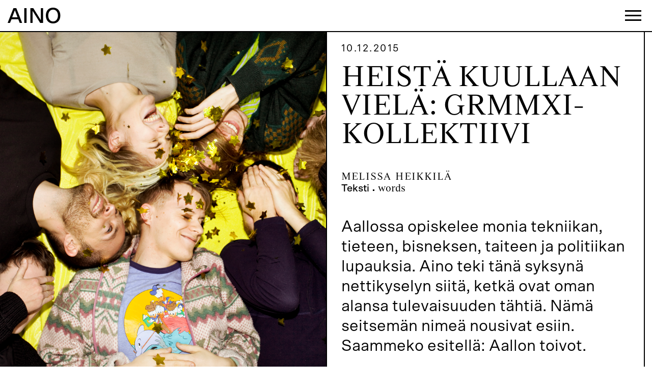

--- FILE ---
content_type: text/html; charset=utf-8
request_url: https://ainolehti.fi/heista-kuullaan-viela-grmmxi-kollektiivi/
body_size: 14875
content:
<!DOCTYPE html>
<html lang="fi">
  <head>
    <meta charset="UTF-8" />
    <meta name="viewport" content="width=device-width" />
    <link
      rel="stylesheet"
      type="text/css"
      href="/wp-content/themes/aino19/sc/sc-player-minimal.css"
    />
    <link
      rel="stylesheet"
      type="text/css"
      href="/wp-content/themes/aino19/style.css"
    />
    <link
      rel="shortcut icon"
      type="image/ico"
      href="[data-uri]"
      id="favicon"
    />
    <link
      rel="stylesheet"
      href="https://use.fontawesome.com/releases/v5.6.3/css/all.css"
      integrity="sha384-UHRtZLI+pbxtHCWp1t77Bi1L4ZtiqrqD80Kn4Z8NTSRyMA2Fd33n5dQ8lWUE00s/"
      crossorigin="anonymous"
    />
    <meta
      name="robots"
      content="index, follow, max-image-preview:large, max-snippet:-1, max-video-preview:-1"
    />

    <!-- This site is optimized with the Yoast SEO plugin v22.4 - https://yoast.com/wordpress/plugins/seo/ -->
    <title>
      Heistä kuullaan vielä: GRMMXI-kollektiivi | Ylioppilaslehti Aino
    </title>
    <link rel="canonical" href="/heista-kuullaan-viela-grmmxi-kollektiivi/" />
    <meta property="og:locale" content="fi_FI" />
    <meta property="og:type" content="article" />
    <meta
      property="og:title"
      content="Heistä kuullaan vielä: GRMMXI-kollektiivi | Ylioppilaslehti Aino"
    />
    <meta
      property="og:description"
      content="Aallossa opiskelee monia tekniikan, tieteen, bisneksen, taiteen ja politiikan lupauksia. Aino teki tänä syksynä nettikyselyn siitä, ketkä ovat oman alansa tulevaisuuden tähtiä. Nämä seitsemän nimeä nousivat esiin. Saammeko esitellä: Aallon toivot."
    />
    <meta
      property="og:url"
      content="/heista-kuullaan-viela-grmmxi-kollektiivi/"
    />
    <meta property="og:site_name" content="Ylioppilaslehti Aino" />
    <meta
      property="article:published_time"
      content="2015-12-09T22:38:37+00:00"
    />
    <meta
      property="article:modified_time"
      content="2016-02-23T18:34:11+00:00"
    />
    <meta
      property="og:image"
      content="/wp-content/uploads/2015/12/AINO-toivot-HIRES03fin-1024x683.jpg"
    />
    <meta property="og:image:width" content="1024" />
    <meta property="og:image:height" content="683" />
    <meta property="og:image:type" content="image/jpeg" />
    <meta name="author" content="Melissa Heikkilä" />
    <meta name="twitter:card" content="summary_large_image" />
    <script type="application/ld+json" class="yoast-schema-graph">
      {
        "@context": "https://schema.org",
        "@graph": [
          {
            "@type": "WebPage",
            "@id": "/heista-kuullaan-viela-grmmxi-kollektiivi/",
            "url": "/heista-kuullaan-viela-grmmxi-kollektiivi/",
            "name": "Heistä kuullaan vielä: GRMMXI-kollektiivi | Ylioppilaslehti Aino",
            "isPartOf": { "@id": "/#website" },
            "primaryImageOfPage": {
              "@id": "/heista-kuullaan-viela-grmmxi-kollektiivi/#primaryimage"
            },
            "image": {
              "@id": "/heista-kuullaan-viela-grmmxi-kollektiivi/#primaryimage"
            },
            "thumbnailUrl": "/wp-content/uploads/2015/12/AINO-toivot-HIRES03fin.jpg",
            "datePublished": "2015-12-09T22:38:37+00:00",
            "dateModified": "2016-02-23T18:34:11+00:00",
            "author": {
              "@id": "/#/schema/person/2340315133c482675b4a7048bfdf87df"
            },
            "breadcrumb": {
              "@id": "/heista-kuullaan-viela-grmmxi-kollektiivi/#breadcrumb"
            },
            "inLanguage": "fi",
            "potentialAction": [
              {
                "@type": "ReadAction",
                "target": ["/heista-kuullaan-viela-grmmxi-kollektiivi/"]
              }
            ]
          },
          {
            "@type": "ImageObject",
            "inLanguage": "fi",
            "@id": "/heista-kuullaan-viela-grmmxi-kollektiivi/#primaryimage",
            "url": "/wp-content/uploads/2015/12/AINO-toivot-HIRES03fin.jpg",
            "contentUrl": "/wp-content/uploads/2015/12/AINO-toivot-HIRES03fin.jpg",
            "width": 5616,
            "height": 3744
          },
          {
            "@type": "BreadcrumbList",
            "@id": "/heista-kuullaan-viela-grmmxi-kollektiivi/#breadcrumb",
            "itemListElement": [
              {
                "@type": "ListItem",
                "position": 1,
                "name": "Home",
                "item": "/"
              },
              {
                "@type": "ListItem",
                "position": 2,
                "name": "Heistä kuullaan vielä: GRMMXI-kollektiivi"
              }
            ]
          },
          {
            "@type": "WebSite",
            "@id": "/#website",
            "url": "/",
            "name": "Ylioppilaslehti Aino",
            "description": "Aino menee Aallon pinnan alle.",
            "potentialAction": [
              {
                "@type": "SearchAction",
                "target": {
                  "@type": "EntryPoint",
                  "urlTemplate": "/?s={search_term_string}"
                },
                "query-input": "required name=search_term_string"
              }
            ],
            "inLanguage": "fi"
          },
          {
            "@type": "Person",
            "@id": "/#/schema/person/2340315133c482675b4a7048bfdf87df",
            "name": "Pauliina Suominen",
            "image": {
              "@type": "ImageObject",
              "inLanguage": "fi",
              "@id": "/#/schema/person/image/0068d1c234ee5944e086f0a356886c8c",
              "url": "http://0.gravatar.com/avatar/cb0bcc840ea98660b2722af294a81d2f?s=96&d=mm&r=g",
              "contentUrl": "http://0.gravatar.com/avatar/cb0bcc840ea98660b2722af294a81d2f?s=96&d=mm&r=g",
              "caption": "Pauliina Suominen"
            },
            "url": "/author/papu/"
          }
        ]
      }
    </script>
    <!-- / Yoast SEO plugin. -->

    <link
      rel="alternate"
      type="application/rss+xml"
      title="Ylioppilaslehti Aino &raquo; syöte"
      href="/feed/"
    />
    <link
      rel="alternate"
      type="application/rss+xml"
      title="Ylioppilaslehti Aino &raquo; kommenttien syöte"
      href="/comments/feed/"
    />
    <link
      rel="alternate"
      type="application/rss+xml"
      title="Ylioppilaslehti Aino &raquo; Heistä kuullaan vielä: GRMMXI-kollektiivi kommenttien syöte"
      href="/heista-kuullaan-viela-grmmxi-kollektiivi/feed/"
    />
    <script type="text/javascript">
      /* <![CDATA[ */
      window._wpemojiSettings = {
        baseUrl: "https:\/\/s.w.org\/images\/core\/emoji\/15.0.3\/72x72\/",
        ext: ".png",
        svgUrl: "https:\/\/s.w.org\/images\/core\/emoji\/15.0.3\/svg\/",
        svgExt: ".svg",
        source: {
          concatemoji: "\/wp-includes\/js\/wp-emoji-release.min.js?ver=6.5.2",
        },
      };
      /*! This file is auto-generated */
      !(function (i, n) {
        var o, s, e;
        function c(e) {
          try {
            var t = { supportTests: e, timestamp: new Date().valueOf() };
            sessionStorage.setItem(o, JSON.stringify(t));
          } catch (e) {}
        }
        function p(e, t, n) {
          e.clearRect(0, 0, e.canvas.width, e.canvas.height),
            e.fillText(t, 0, 0);
          var t = new Uint32Array(
              e.getImageData(0, 0, e.canvas.width, e.canvas.height).data
            ),
            r =
              (e.clearRect(0, 0, e.canvas.width, e.canvas.height),
              e.fillText(n, 0, 0),
              new Uint32Array(
                e.getImageData(0, 0, e.canvas.width, e.canvas.height).data
              ));
          return t.every(function (e, t) {
            return e === r[t];
          });
        }
        function u(e, t, n) {
          switch (t) {
            case "flag":
              return n(e, "🏳️‍⚧️", "🏳️​⚧️")
                ? !1
                : !n(e, "🇺🇳", "🇺​🇳") && !n(e, "🏴󠁧󠁢󠁥󠁮󠁧󠁿", "🏴​󠁧​󠁢​󠁥​󠁮​󠁧​󠁿");
            case "emoji":
              return !n(e, "🐦‍⬛", "🐦​⬛");
          }
          return !1;
        }
        function f(e, t, n) {
          var r =
              "undefined" != typeof WorkerGlobalScope &&
              self instanceof WorkerGlobalScope
                ? new OffscreenCanvas(300, 150)
                : i.createElement("canvas"),
            a = r.getContext("2d", { willReadFrequently: !0 }),
            o = ((a.textBaseline = "top"), (a.font = "600 32px Arial"), {});
          return (
            e.forEach(function (e) {
              o[e] = t(a, e, n);
            }),
            o
          );
        }
        function t(e) {
          var t = i.createElement("script");
          (t.src = e), (t.defer = !0), i.head.appendChild(t);
        }
        "undefined" != typeof Promise &&
          ((o = "wpEmojiSettingsSupports"),
          (s = ["flag", "emoji"]),
          (n.supports = { everything: !0, everythingExceptFlag: !0 }),
          (e = new Promise(function (e) {
            i.addEventListener("DOMContentLoaded", e, { once: !0 });
          })),
          new Promise(function (t) {
            var n = (function () {
              try {
                var e = JSON.parse(sessionStorage.getItem(o));
                if (
                  "object" == typeof e &&
                  "number" == typeof e.timestamp &&
                  new Date().valueOf() < e.timestamp + 604800 &&
                  "object" == typeof e.supportTests
                )
                  return e.supportTests;
              } catch (e) {}
              return null;
            })();
            if (!n) {
              if (
                "undefined" != typeof Worker &&
                "undefined" != typeof OffscreenCanvas &&
                "undefined" != typeof URL &&
                URL.createObjectURL &&
                "undefined" != typeof Blob
              )
                try {
                  var e =
                      "postMessage(" +
                      f.toString() +
                      "(" +
                      [JSON.stringify(s), u.toString(), p.toString()].join(
                        ","
                      ) +
                      "));",
                    r = new Blob([e], { type: "text/javascript" }),
                    a = new Worker(URL.createObjectURL(r), {
                      name: "wpTestEmojiSupports",
                    });
                  return void (a.onmessage = function (e) {
                    c((n = e.data)), a.terminate(), t(n);
                  });
                } catch (e) {}
              c((n = f(s, u, p)));
            }
            t(n);
          })
            .then(function (e) {
              for (var t in e)
                (n.supports[t] = e[t]),
                  (n.supports.everything =
                    n.supports.everything && n.supports[t]),
                  "flag" !== t &&
                    (n.supports.everythingExceptFlag =
                      n.supports.everythingExceptFlag && n.supports[t]);
              (n.supports.everythingExceptFlag =
                n.supports.everythingExceptFlag && !n.supports.flag),
                (n.DOMReady = !1),
                (n.readyCallback = function () {
                  n.DOMReady = !0;
                });
            })
            .then(function () {
              return e;
            })
            .then(function () {
              var e;
              n.supports.everything ||
                (n.readyCallback(),
                (e = n.source || {}).concatemoji
                  ? t(e.concatemoji)
                  : e.wpemoji && e.twemoji && (t(e.twemoji), t(e.wpemoji)));
            }));
      })((window, document), window._wpemojiSettings);
      /* ]]> */
    </script>
    <style id="wp-emoji-styles-inline-css" type="text/css">
      img.wp-smiley,
      img.emoji {
        display: inline !important;
        border: none !important;
        box-shadow: none !important;
        height: 1em !important;
        width: 1em !important;
        margin: 0 0.07em !important;
        vertical-align: -0.1em !important;
        background: none !important;
        padding: 0 !important;
      }
    </style>
    <link
      rel="stylesheet"
      id="wp-block-library-css"
      href="/wp-includes/css/dist/block-library/style.min.css?ver=6.5.2"
      type="text/css"
      media="all"
    />
    <style id="classic-theme-styles-inline-css" type="text/css">
      /*! This file is auto-generated */
      .wp-block-button__link {
        color: #fff;
        background-color: #32373c;
        border-radius: 9999px;
        box-shadow: none;
        text-decoration: none;
        padding: calc(0.667em + 2px) calc(1.333em + 2px);
        font-size: 1.125em;
      }
      .wp-block-file__button {
        background: #32373c;
        color: #fff;
        text-decoration: none;
      }
    </style>
    <style id="global-styles-inline-css" type="text/css">
      body {
        --wp--preset--color--black: #000000;
        --wp--preset--color--cyan-bluish-gray: #abb8c3;
        --wp--preset--color--white: #ffffff;
        --wp--preset--color--pale-pink: #f78da7;
        --wp--preset--color--vivid-red: #cf2e2e;
        --wp--preset--color--luminous-vivid-orange: #ff6900;
        --wp--preset--color--luminous-vivid-amber: #fcb900;
        --wp--preset--color--light-green-cyan: #7bdcb5;
        --wp--preset--color--vivid-green-cyan: #00d084;
        --wp--preset--color--pale-cyan-blue: #8ed1fc;
        --wp--preset--color--vivid-cyan-blue: #0693e3;
        --wp--preset--color--vivid-purple: #9b51e0;
        --wp--preset--gradient--vivid-cyan-blue-to-vivid-purple: linear-gradient(
          135deg,
          rgba(6, 147, 227, 1) 0%,
          rgb(155, 81, 224) 100%
        );
        --wp--preset--gradient--light-green-cyan-to-vivid-green-cyan: linear-gradient(
          135deg,
          rgb(122, 220, 180) 0%,
          rgb(0, 208, 130) 100%
        );
        --wp--preset--gradient--luminous-vivid-amber-to-luminous-vivid-orange: linear-gradient(
          135deg,
          rgba(252, 185, 0, 1) 0%,
          rgba(255, 105, 0, 1) 100%
        );
        --wp--preset--gradient--luminous-vivid-orange-to-vivid-red: linear-gradient(
          135deg,
          rgba(255, 105, 0, 1) 0%,
          rgb(207, 46, 46) 100%
        );
        --wp--preset--gradient--very-light-gray-to-cyan-bluish-gray: linear-gradient(
          135deg,
          rgb(238, 238, 238) 0%,
          rgb(169, 184, 195) 100%
        );
        --wp--preset--gradient--cool-to-warm-spectrum: linear-gradient(
          135deg,
          rgb(74, 234, 220) 0%,
          rgb(151, 120, 209) 20%,
          rgb(207, 42, 186) 40%,
          rgb(238, 44, 130) 60%,
          rgb(251, 105, 98) 80%,
          rgb(254, 248, 76) 100%
        );
        --wp--preset--gradient--blush-light-purple: linear-gradient(
          135deg,
          rgb(255, 206, 236) 0%,
          rgb(152, 150, 240) 100%
        );
        --wp--preset--gradient--blush-bordeaux: linear-gradient(
          135deg,
          rgb(254, 205, 165) 0%,
          rgb(254, 45, 45) 50%,
          rgb(107, 0, 62) 100%
        );
        --wp--preset--gradient--luminous-dusk: linear-gradient(
          135deg,
          rgb(255, 203, 112) 0%,
          rgb(199, 81, 192) 50%,
          rgb(65, 88, 208) 100%
        );
        --wp--preset--gradient--pale-ocean: linear-gradient(
          135deg,
          rgb(255, 245, 203) 0%,
          rgb(182, 227, 212) 50%,
          rgb(51, 167, 181) 100%
        );
        --wp--preset--gradient--electric-grass: linear-gradient(
          135deg,
          rgb(202, 248, 128) 0%,
          rgb(113, 206, 126) 100%
        );
        --wp--preset--gradient--midnight: linear-gradient(
          135deg,
          rgb(2, 3, 129) 0%,
          rgb(40, 116, 252) 100%
        );
        --wp--preset--font-size--small: 13px;
        --wp--preset--font-size--medium: 20px;
        --wp--preset--font-size--large: 36px;
        --wp--preset--font-size--x-large: 42px;
        --wp--preset--spacing--20: 0.44rem;
        --wp--preset--spacing--30: 0.67rem;
        --wp--preset--spacing--40: 1rem;
        --wp--preset--spacing--50: 1.5rem;
        --wp--preset--spacing--60: 2.25rem;
        --wp--preset--spacing--70: 3.38rem;
        --wp--preset--spacing--80: 5.06rem;
        --wp--preset--shadow--natural: 6px 6px 9px rgba(0, 0, 0, 0.2);
        --wp--preset--shadow--deep: 12px 12px 50px rgba(0, 0, 0, 0.4);
        --wp--preset--shadow--sharp: 6px 6px 0px rgba(0, 0, 0, 0.2);
        --wp--preset--shadow--outlined: 6px 6px 0px -3px rgba(255, 255, 255, 1),
          6px 6px rgba(0, 0, 0, 1);
        --wp--preset--shadow--crisp: 6px 6px 0px rgba(0, 0, 0, 1);
      }
      :where(.is-layout-flex) {
        gap: 0.5em;
      }
      :where(.is-layout-grid) {
        gap: 0.5em;
      }
      body .is-layout-flow > .alignleft {
        float: left;
        margin-inline-start: 0;
        margin-inline-end: 2em;
      }
      body .is-layout-flow > .alignright {
        float: right;
        margin-inline-start: 2em;
        margin-inline-end: 0;
      }
      body .is-layout-flow > .aligncenter {
        margin-left: auto !important;
        margin-right: auto !important;
      }
      body .is-layout-constrained > .alignleft {
        float: left;
        margin-inline-start: 0;
        margin-inline-end: 2em;
      }
      body .is-layout-constrained > .alignright {
        float: right;
        margin-inline-start: 2em;
        margin-inline-end: 0;
      }
      body .is-layout-constrained > .aligncenter {
        margin-left: auto !important;
        margin-right: auto !important;
      }
      body
        .is-layout-constrained
        > :where(:not(.alignleft):not(.alignright):not(.alignfull)) {
        max-width: var(--wp--style--global--content-size);
        margin-left: auto !important;
        margin-right: auto !important;
      }
      body .is-layout-constrained > .alignwide {
        max-width: var(--wp--style--global--wide-size);
      }
      body .is-layout-flex {
        display: flex;
      }
      body .is-layout-flex {
        flex-wrap: wrap;
        align-items: center;
      }
      body .is-layout-flex > * {
        margin: 0;
      }
      body .is-layout-grid {
        display: grid;
      }
      body .is-layout-grid > * {
        margin: 0;
      }
      :where(.wp-block-columns.is-layout-flex) {
        gap: 2em;
      }
      :where(.wp-block-columns.is-layout-grid) {
        gap: 2em;
      }
      :where(.wp-block-post-template.is-layout-flex) {
        gap: 1.25em;
      }
      :where(.wp-block-post-template.is-layout-grid) {
        gap: 1.25em;
      }
      .has-black-color {
        color: var(--wp--preset--color--black) !important;
      }
      .has-cyan-bluish-gray-color {
        color: var(--wp--preset--color--cyan-bluish-gray) !important;
      }
      .has-white-color {
        color: var(--wp--preset--color--white) !important;
      }
      .has-pale-pink-color {
        color: var(--wp--preset--color--pale-pink) !important;
      }
      .has-vivid-red-color {
        color: var(--wp--preset--color--vivid-red) !important;
      }
      .has-luminous-vivid-orange-color {
        color: var(--wp--preset--color--luminous-vivid-orange) !important;
      }
      .has-luminous-vivid-amber-color {
        color: var(--wp--preset--color--luminous-vivid-amber) !important;
      }
      .has-light-green-cyan-color {
        color: var(--wp--preset--color--light-green-cyan) !important;
      }
      .has-vivid-green-cyan-color {
        color: var(--wp--preset--color--vivid-green-cyan) !important;
      }
      .has-pale-cyan-blue-color {
        color: var(--wp--preset--color--pale-cyan-blue) !important;
      }
      .has-vivid-cyan-blue-color {
        color: var(--wp--preset--color--vivid-cyan-blue) !important;
      }
      .has-vivid-purple-color {
        color: var(--wp--preset--color--vivid-purple) !important;
      }
      .has-black-background-color {
        background-color: var(--wp--preset--color--black) !important;
      }
      .has-cyan-bluish-gray-background-color {
        background-color: var(--wp--preset--color--cyan-bluish-gray) !important;
      }
      .has-white-background-color {
        background-color: var(--wp--preset--color--white) !important;
      }
      .has-pale-pink-background-color {
        background-color: var(--wp--preset--color--pale-pink) !important;
      }
      .has-vivid-red-background-color {
        background-color: var(--wp--preset--color--vivid-red) !important;
      }
      .has-luminous-vivid-orange-background-color {
        background-color: var(
          --wp--preset--color--luminous-vivid-orange
        ) !important;
      }
      .has-luminous-vivid-amber-background-color {
        background-color: var(
          --wp--preset--color--luminous-vivid-amber
        ) !important;
      }
      .has-light-green-cyan-background-color {
        background-color: var(--wp--preset--color--light-green-cyan) !important;
      }
      .has-vivid-green-cyan-background-color {
        background-color: var(--wp--preset--color--vivid-green-cyan) !important;
      }
      .has-pale-cyan-blue-background-color {
        background-color: var(--wp--preset--color--pale-cyan-blue) !important;
      }
      .has-vivid-cyan-blue-background-color {
        background-color: var(--wp--preset--color--vivid-cyan-blue) !important;
      }
      .has-vivid-purple-background-color {
        background-color: var(--wp--preset--color--vivid-purple) !important;
      }
      .has-black-border-color {
        border-color: var(--wp--preset--color--black) !important;
      }
      .has-cyan-bluish-gray-border-color {
        border-color: var(--wp--preset--color--cyan-bluish-gray) !important;
      }
      .has-white-border-color {
        border-color: var(--wp--preset--color--white) !important;
      }
      .has-pale-pink-border-color {
        border-color: var(--wp--preset--color--pale-pink) !important;
      }
      .has-vivid-red-border-color {
        border-color: var(--wp--preset--color--vivid-red) !important;
      }
      .has-luminous-vivid-orange-border-color {
        border-color: var(
          --wp--preset--color--luminous-vivid-orange
        ) !important;
      }
      .has-luminous-vivid-amber-border-color {
        border-color: var(--wp--preset--color--luminous-vivid-amber) !important;
      }
      .has-light-green-cyan-border-color {
        border-color: var(--wp--preset--color--light-green-cyan) !important;
      }
      .has-vivid-green-cyan-border-color {
        border-color: var(--wp--preset--color--vivid-green-cyan) !important;
      }
      .has-pale-cyan-blue-border-color {
        border-color: var(--wp--preset--color--pale-cyan-blue) !important;
      }
      .has-vivid-cyan-blue-border-color {
        border-color: var(--wp--preset--color--vivid-cyan-blue) !important;
      }
      .has-vivid-purple-border-color {
        border-color: var(--wp--preset--color--vivid-purple) !important;
      }
      .has-vivid-cyan-blue-to-vivid-purple-gradient-background {
        background: var(
          --wp--preset--gradient--vivid-cyan-blue-to-vivid-purple
        ) !important;
      }
      .has-light-green-cyan-to-vivid-green-cyan-gradient-background {
        background: var(
          --wp--preset--gradient--light-green-cyan-to-vivid-green-cyan
        ) !important;
      }
      .has-luminous-vivid-amber-to-luminous-vivid-orange-gradient-background {
        background: var(
          --wp--preset--gradient--luminous-vivid-amber-to-luminous-vivid-orange
        ) !important;
      }
      .has-luminous-vivid-orange-to-vivid-red-gradient-background {
        background: var(
          --wp--preset--gradient--luminous-vivid-orange-to-vivid-red
        ) !important;
      }
      .has-very-light-gray-to-cyan-bluish-gray-gradient-background {
        background: var(
          --wp--preset--gradient--very-light-gray-to-cyan-bluish-gray
        ) !important;
      }
      .has-cool-to-warm-spectrum-gradient-background {
        background: var(
          --wp--preset--gradient--cool-to-warm-spectrum
        ) !important;
      }
      .has-blush-light-purple-gradient-background {
        background: var(--wp--preset--gradient--blush-light-purple) !important;
      }
      .has-blush-bordeaux-gradient-background {
        background: var(--wp--preset--gradient--blush-bordeaux) !important;
      }
      .has-luminous-dusk-gradient-background {
        background: var(--wp--preset--gradient--luminous-dusk) !important;
      }
      .has-pale-ocean-gradient-background {
        background: var(--wp--preset--gradient--pale-ocean) !important;
      }
      .has-electric-grass-gradient-background {
        background: var(--wp--preset--gradient--electric-grass) !important;
      }
      .has-midnight-gradient-background {
        background: var(--wp--preset--gradient--midnight) !important;
      }
      .has-small-font-size {
        font-size: var(--wp--preset--font-size--small) !important;
      }
      .has-medium-font-size {
        font-size: var(--wp--preset--font-size--medium) !important;
      }
      .has-large-font-size {
        font-size: var(--wp--preset--font-size--large) !important;
      }
      .has-x-large-font-size {
        font-size: var(--wp--preset--font-size--x-large) !important;
      }
      .wp-block-navigation a:where(:not(.wp-element-button)) {
        color: inherit;
      }
      :where(.wp-block-post-template.is-layout-flex) {
        gap: 1.25em;
      }
      :where(.wp-block-post-template.is-layout-grid) {
        gap: 1.25em;
      }
      :where(.wp-block-columns.is-layout-flex) {
        gap: 2em;
      }
      :where(.wp-block-columns.is-layout-grid) {
        gap: 2em;
      }
      .wp-block-pullquote {
        font-size: 1.5em;
        line-height: 1.6;
      }
    </style>
    <link
      rel="stylesheet"
      id="contact-form-7-css"
      href="/wp-content/plugins/contact-form-7/includes/css/styles.css?ver=5.9.3"
      type="text/css"
      media="all"
    />
    <link
      rel="stylesheet"
      id="less-css"
      href="/wp-content/themes/aino19/lessd/less.css?ver=1713203209"
      type="text/css"
      media="all"
    />
    <script
      type="text/javascript"
      src="/wp-includes/js/jquery/jquery.min.js?ver=3.7.1"
      id="jquery-core-js"
    ></script>
    <script
      type="text/javascript"
      src="/wp-includes/js/jquery/jquery-migrate.min.js?ver=3.4.1"
      id="jquery-migrate-js"
    ></script>
    <script type="text/javascript" id="my_loadmore-js-extra">
      /* <![CDATA[ */
      var misha_loadmore_params = {
        ajaxurl: "\/wp-admin\/admin-ajax.php",
        posts:
          '{"page":0,"name":"heista-kuullaan-viela-grmmxi-kollektiivi","error":"","m":"","p":0,"post_parent":"","subpost":"","subpost_id":"","attachment":"","attachment_id":0,"pagename":"","page_id":0,"second":"","minute":"","hour":"","day":0,"monthnum":0,"year":0,"w":0,"category_name":"","tag":"","cat":"","tag_id":"","author":"","author_name":"","feed":"","tb":"","paged":0,"meta_key":"","meta_value":"","preview":"","s":"","sentence":"","title":"","fields":"","menu_order":"","embed":"","category__in":[],"category__not_in":[],"category__and":[],"post__in":[],"post__not_in":[],"post_name__in":[],"tag__in":[],"tag__not_in":[],"tag__and":[],"tag_slug__in":[],"tag_slug__and":[],"post_parent__in":[],"post_parent__not_in":[],"author__in":[],"author__not_in":[],"search_columns":[],"ignore_sticky_posts":false,"suppress_filters":false,"cache_results":true,"update_post_term_cache":true,"update_menu_item_cache":false,"lazy_load_term_meta":true,"update_post_meta_cache":true,"post_type":"","posts_per_page":2000,"nopaging":false,"comments_per_page":"50","no_found_rows":false,"order":"DESC"}',
        current_page: "1",
        max_page: "0",
      };
      /* ]]> */
    </script>
    <script
      type="text/javascript"
      src="/wp-content/themes/aino19/js/loadmore.js?ver=6.5.2"
      id="my_loadmore-js"
    ></script>
    <link rel="https://api.w.org/" href="/wp-json/" />
    <link
      rel="alternate"
      type="application/json"
      href="/wp-json/wp/v2/posts/1474"
    />
    <link
      rel="EditURI"
      type="application/rsd+xml"
      title="RSD"
      href="/xmlrpc.php?rsd"
    />
    <meta name="generator" content="WordPress 6.5.2" />
    <link rel="shortlink" href="/?p=1474" />
    <link
      rel="alternate"
      type="application/json+oembed"
      href="/wp-json/oembed/1.0/embed?url=%2Fheista-kuullaan-viela-grmmxi-kollektiivi%2F"
    />
    <link
      rel="alternate"
      type="text/xml+oembed"
      href="/wp-json/oembed/1.0/embed?url=%2Fheista-kuullaan-viela-grmmxi-kollektiivi%2F#038;format=xml"
    />
    <script
      src="/wp-content/themes/aino19/js/modernizr.js"
      type="text/javascript"
    ></script>
    <script
      src="/wp-content/themes/aino19/js/detectizr.js"
      type="text/javascript"
    ></script>
    <script
      src="/wp-content/themes/aino19/js/isotope.js"
      type="text/javascript"
    ></script>
    <script>
      var siteurl = "";
    </script>
    <script
      type="text/javascript"
      src="/wp-content/themes/aino19/js/s.js"
    ></script>
    <script
      src="/wp-content/themes/aino19/sc/soundcloud.player.api.js"
      type="text/javascript"
    ></script>
    <script
      src="/wp-content/themes/aino19/sc/sc-player.js"
      type="text/javascript"
    ></script>
    <script
      src="/wp-content/themes/aino19/js/jq.touchswipe.js"
      type="text/javascript"
    ></script>
    <script
      src="/wp-content/themes/aino19/js/jq.textfill.js"
      type="text/javascript"
    ></script>
    <script
      src="/wp-content/themes/aino19/js/hyphenator.js"
      type="text/javascript"
    ></script>
  </head>
  <body
    class="post-template-default single single-post postid-1474 single-format-standard"
  >
    <div id="wrapper" class="hfeed">
      <header id="header" role="banner">
        <div class="header-wrap">
          <div id="header-hov"></div>
          <div id="header-title">
            <a href="/" title="Ylioppilaslehti Aino" rel="home">
              <h1 id="site-title">AINO</h1>
              <div id="site-description" class="hid">
                Aino menee Aallon pinnan alle.
              </div>
            </a>
          </div>
          <a
            id="menu-close"
            style="display: none"
            onclick="$('a#burger').click()"
            ><span class="sans">Sulje</span>
            <span class="serif"><i>•</i> Close</span></a
          >
          <div id="header-logo">
            <a href="/" title="Ylioppilaslehti Aino" rel="home"> </a>
          </div>
          <nav id="menu" role="navigation">
            <div class="left">
              <div class="menu-topnavi-container">
                <ul id="menu-topnavi" class="menu">
                  <li
                    id="menu-item-3097"
                    class="menu-item menu-item-type-custom menu-item-object-custom menu-item-3097"
                  >
                    <a href="/">Etusivu</a>
                  </li>
                  <li
                    id="menu-item-868"
                    class="menu-item menu-item-type-post_type menu-item-object-page menu-item-868"
                  >
                    <a href="/arkisto/">Jutut</a>
                  </li>
                  <li
                    id="menu-item-932"
                    class="menu-item menu-item-type-post_type menu-item-object-page menu-item-932"
                  >
                    <a href="/nakoislehdet/">Näköislehdet</a>
                  </li>
                  <li
                    id="menu-item-920"
                    class="menu-item menu-item-type-post_type menu-item-object-page menu-item-920"
                  >
                    <a href="/toimitus/">Toimitus</a>
                  </li>
                  <li
                    id="menu-item-1103"
                    class="menu-item menu-item-type-post_type menu-item-object-page menu-item-1103"
                  >
                    <a href="/mediatiedot/">Mediatiedot</a>
                  </li>
                  <li
                    id="menu-item-2073"
                    class="menu-item menu-item-type-taxonomy menu-item-object-post_tag menu-item-2073"
                  >
                    <a href="/tag/in-english/">In English</a>
                  </li>
                  <li
                    id="menu-item-1104"
                    class="menu-item menu-item-type-post_type menu-item-object-page menu-item-1104"
                  >
                    <a href="/palaute/">Feedback</a>
                  </li>
                </ul>
              </div>
              <div class="search" id="desksearch">
                <form action="/" method="get">
                  <label for="search"
                    ><span class="sans">Etsi</span>
                    <span class="serif"><i>•</i> Search</span></label
                  >
                  <input type="text" name="s" id="search" value="" />
                </form>
              </div>
            </div>
            <div class="right">
              <div class="menu-topics-container">
                <ul id="menu-topics" class="menu">
                  <li
                    id="menu-item-2045"
                    class="menu-item menu-item-type-taxonomy menu-item-object-post_tag menu-item-2045"
                  >
                    <a href="/tag/ilmio/">ILMIÖ</a>
                  </li>
                  <li
                    id="menu-item-2044"
                    class="menu-item menu-item-type-taxonomy menu-item-object-post_tag menu-item-2044"
                  >
                    <a href="/tag/henkilo/">HENKILÖ</a>
                  </li>
                  <li
                    id="menu-item-2048"
                    class="menu-item menu-item-type-taxonomy menu-item-object-post_tag menu-item-2048"
                  >
                    <a href="/tag/reportaasi/">REPORTAASI</a>
                  </li>
                  <li
                    id="menu-item-2047"
                    class="menu-item menu-item-type-taxonomy menu-item-object-post_tag menu-item-2047"
                  >
                    <a href="/tag/aalto-yliopisto/">Aalto-yliopisto</a>
                  </li>
                  <li
                    id="menu-item-2050"
                    class="menu-item menu-item-type-taxonomy menu-item-object-post_tag menu-item-2050"
                  >
                    <a href="/tag/tiede/">Tiede</a>
                  </li>
                  <li
                    id="menu-item-2049"
                    class="menu-item menu-item-type-taxonomy menu-item-object-post_tag menu-item-2049"
                  >
                    <a href="/tag/taide/">Taide</a>
                  </li>
                  <li
                    id="menu-item-2051"
                    class="menu-item menu-item-type-taxonomy menu-item-object-post_tag menu-item-2051"
                  >
                    <a href="/tag/bisnes/">bisnes</a>
                  </li>
                  <li
                    id="menu-item-2052"
                    class="menu-item menu-item-type-taxonomy menu-item-object-post_tag menu-item-2052"
                  >
                    <a href="/tag/huumori/">Huumori</a>
                  </li>
                  <li
                    id="menu-item-2053"
                    class="menu-item menu-item-type-taxonomy menu-item-object-post_tag menu-item-2053"
                  >
                    <a href="/tag/mielipide/">Mielipide</a>
                  </li>
                  <li
                    id="menu-item-2046"
                    class="menu-item menu-item-type-taxonomy menu-item-object-post_tag menu-item-2046"
                  >
                    <a href="/tag/paakirjoitus/">PÄÄKIRJOITUS</a>
                  </li>
                  <li
                    id="menu-item-2055"
                    class="menu-item menu-item-type-taxonomy menu-item-object-post_tag menu-item-2055"
                  >
                    <a href="/tag/in-english/">In English</a>
                  </li>
                </ul>
              </div>
              <li id="text-2" class="widget-container widget_text">
                <h3 class="widget-title">Tiedot</h3>
                <div class="textwidget">
                  <p>
                    Aino on Aallon ylioppilaslehti. Aino on journalistisesti
                    itsenäinen. Neljä kertaa vuodessa ilmestyvä lehti tavoittaa
                    15000 kauppatieteiden, taideteollisen ja teknillisten alojen
                    opiskelijaa.<br />
                    Aino on Suomen Aikakauslehtien Liiton jäsen.
                  </p>
                  <p>
                    Ylioppilaslehti Aino, PL 69, 01250 Espoo •
                    <a href="/cdn-cgi/l/email-protection#2a4b434445464f425e436a4b5353044c43"><span class="__cf_email__" data-cfemail="3051595e5f5c55584459705149491e5659">[email&#160;protected]</span></a><br />
                    ISSN 2341-9776
                  </p>
                </div>
              </li>
              <li
                id="custom_html-5"
                class="widget_text widget-container widget_custom_html"
              >
                <div class="textwidget custom-html-widget">
                  <div class="search" id="mobsearch">
                    <form action="/" method="get">
                      <label for="search"
                        ><span class="sans">Etsi</span>
                        <span class="serif"><i>•</i> Search</span></label
                      >
                      <input
                        type="text"
                        name="s"
                        id="search"
                        value=""
                        placeholder="Haku..."
                      />
                    </form>
                  </div>
                </div>
              </li>
              <li
                id="custom_html-3"
                class="widget_text widget-container widget_custom_html"
              >
                <h3 class="widget-title">Some</h3>
                <div class="textwidget custom-html-widget">
                  <div class="some">
                    <a href="https://www.facebook.com/ainolehti/">↳ Facebook</a>
                    <a href="https://twitter.com/ainolehti">↳ Twitter</a>
                    <a href="https://www.instagram.com/ylioppilaslehtiaino/"
                      >↳ Instagram</a
                    >
                  </div>
                </div>
              </li>
            </div>
          </nav>
          <a id="burger"><i></i><i></i><i></i></a>
        </div>
      </header>
      <div id="container">
        <section id="content" role="main">
          <article
            id="post-1474"
            class="sz-4 post-1474 post type-post status-publish format-standard has-post-thumbnail hentry category-uncategorized tag-henkilo tag-aallon-toivot"
          >
            <div class="heading">
              <div class="heading-inner">
                <figure class="lnd">
                  <div
                    class="the-thumb hires"
                    data-hires="/wp-content/uploads/2015/12/AINO-toivot-HIRES03fin.jpg"
                  ></div>
                  <div
                    class="the-thumb"
                    style="
                      background-image: url(/wp-content/uploads/2015/12/AINO-toivot-HIRES03fin-500x333.jpg);
                    "
                    data-zoom="/wp-content/uploads/2015/12/AINO-toivot-HIRES03fin.jpg"
                  >
                    <img
                      width="500"
                      height="333"
                      src="/wp-content/uploads/2015/12/AINO-toivot-HIRES03fin-500x333.jpg"
                      class="attachment-medium size-medium wp-post-image"
                      alt=""
                      decoding="async"
                      fetchpriority="high"
                      srcset="
                        /wp-content/uploads/2015/12/AINO-toivot-HIRES03fin-500x333.jpg   500w,
                        /wp-content/uploads/2015/12/AINO-toivot-HIRES03fin-200x133.jpg   200w,
                        /wp-content/uploads/2015/12/AINO-toivot-HIRES03fin-768x512.jpg   768w,
                        /wp-content/uploads/2015/12/AINO-toivot-HIRES03fin-1024x683.jpg 1024w,
                        /wp-content/uploads/2015/12/AINO-toivot-HIRES03fin-600x400.jpg   600w,
                        /wp-content/uploads/2015/12/AINO-toivot-HIRES03fin-970x647.jpg   970w
                      "
                      sizes="(max-width: 500px) 100vw, 500px"
                    />
                  </div>
                </figure>
                <header>
                  <section class="entry-summary">
                    <section class="entry-meta">
                      <div class="date">
                        <span class="entry-date">10.12.2015</span>
                      </div>
                    </section>
                    <h1>
                      <a
                        href="/heista-kuullaan-viela-grmmxi-kollektiivi/"
                        title="Heistä kuullaan vielä: GRMMXI-kollektiivi"
                        rel="bookmark"
                        >Heistä kuullaan vielä: GRMMXI-kollektiivi</a
                      >
                    </h1>
                    <div class="authors vcard out">
                      <p class="txt">
                        <span class="pers"
                          ><a
                            href="/author/melissa-heikkila/"
                            title="Posts by Melissa Heikkilä"
                            class="author url fn"
                            rel="author"
                            >Melissa Heikkilä</a
                          ></span
                        >
                        <br /><span class="sans">Teksti </span
                        ><span class="serif"><i>·</i> words</span>
                      </p>
                    </div>
                    <div class="ing out">
                      <p>
                        Aallossa opiskelee monia tekniikan, tieteen, bisneksen,
                        taiteen ja politiikan lupauksia. Aino teki tänä syksynä
                        nettikyselyn siitä, ketkä ovat oman alansa tulevaisuuden
                        tähtiä. Nämä seitsemän nimeä nousivat esiin. Saammeko
                        esitellä: Aallon toivot.
                      </p>
                    </div>
                  </section>
                </header>
              </div>
            </div>
            <div class="entry-share">
              <a
                target="_blank"
                class="fb"
                href="https://www.facebook.com/sharer.php?u=/heista-kuullaan-viela-grmmxi-kollektiivi/"
                ><i class="fab fa-facebook-f"></i
              ></a>
              <a
                target="_blank"
                class="tweet"
                href="https://twitter.com/share?url=/heista-kuullaan-viela-grmmxi-kollektiivi//&text=Heistä kuullaan vielä: GRMMXI-kollektiivi"
                ><i class="fab fa-twitter"></i
              ></a>
            </div>
            <div class="bar-left"></div>
            <div class="bar-right"></div>
            <main id="main">
              <section class="entry-content">
                <p class="p1">
                  <strong
                    >GRMMXI-kollektiivi on vuonna 2011 graafisen
                    suunnittelun opinnot aloittanut luokka. Jäseniä on 13, ja
                    he ovat Ulla Donner, Matts Bjolin, Eevi Rutanen,
                    Antti Kekki, Heidi Mettälä, Samuli Saarinen ja Erik
                    Solin (kuvassa) sekä Tuomas Kortteinen, Kiia Beilinson, Taru
                    Happonen, Noora Ylönen, Nikolai Tiitinen ja Heikki Lotvonen.
                    Kollektiivi on suunnitellut ilmeet muun muassa Näytös
                    ’15-muotinäytökselle, Baltic Circle -teatterifestivaalille
                    sekä Kaiku-klubin torstai-illoille.</strong
                  >
                </p>
                <p class="p1">
                  <img
                    decoding="async"
                    class="aligncenter size-full wp-image-1441"
                    src="/wp-content/uploads/2015/12/AINO-toivot-HIRES03fin.jpg"
                    alt="AINO toivot HIRES03fin"
                    width="5616"
                    height="3744"
                    srcset="
                      /wp-content/uploads/2015/12/AINO-toivot-HIRES03fin.jpg          5616w,
                      /wp-content/uploads/2015/12/AINO-toivot-HIRES03fin-200x133.jpg   200w,
                      /wp-content/uploads/2015/12/AINO-toivot-HIRES03fin-500x333.jpg   500w,
                      /wp-content/uploads/2015/12/AINO-toivot-HIRES03fin-768x512.jpg   768w,
                      /wp-content/uploads/2015/12/AINO-toivot-HIRES03fin-1024x683.jpg 1024w,
                      /wp-content/uploads/2015/12/AINO-toivot-HIRES03fin-600x400.jpg   600w,
                      /wp-content/uploads/2015/12/AINO-toivot-HIRES03fin-970x647.jpg   970w
                    "
                    sizes="(max-width: 5616px) 100vw, 5616px"
                  />
                </p>
                <h6 class="p1">Kuva: Veera Lipasti</h6>
                <p>&nbsp;</p>
                <p class="p1">
                  <strong>Jos GRMMXI-kollektiivin filosofia</strong> pitäisi
                  tiivistää, se olisi tämä: Parhaimmat ideat syntyvät
                  vahingossa trollatessa. Ne ilmestyvät silloin, kun
                  useampi ihminen pääsee käsiksi samaan tiedostoon, ja
                  lähtee muokkaamaan sitä sattumanvaraisesti
                  noudattamatta mitään graafisen suunnittelun kultaisia sääntöjä
                  tai tiettyä estetiikkaa.
                </p>
                <p class="p1">
                  ”Tyylimme on nopea, vapaa ja ärsyttävä”, tiivistää
                  <strong>Erik Solin</strong>.
                </p>
                <p class="p1">
                  Samoilla sanoilla voi varmasti kuvailla myös
                  koko GRMMXI-kollektiivia, Aalto ARTSin
                  <em>enfant terriblea</em>.
                </p>
                <p class="p1">
                  Ennen kollektiivia oli vain kaveriporukka
                  samalta vuosikurssilta, jota yhdisti graafinen suunnittelu.
                  Pian heitä yhdisti yhteinen Tumblr, jossa he jakoivat
                  omia töitään ja perseilivät graafisen suunnittelun
                  äärirajoilla.
                </p>
                <p class="p1">
                  Kollektiivi heistä hitsautui kuin itsestään, koska yhdessä
                  tekeminen oli niin hauskaa.
                </p>
                <p class="p1">
                  ”Olemme kuin Al-Qaida: toimimme pienissä soluissa yhteisen
                  sateenvarjo-organisaation alla”, kertoo <strong
                    >Eevi Rutanen</strong
                  >.
                </p>
                <p class="p1">
                  ”Kenenkään oma ego tai mikään prestige ei ole työskentelyssä
                  mukana”,
                  <strong>Ulla Donner</strong> sanoo. Välillä jäsenten oman
                  käsialan tunnistaa ja välillä ei, sillä vaikutteita otetaan
                  kaikkialta.
                </p>
                <p class="p1">
                  ”Tärkeää on prosessi eikä se miltä se näyttää. Se
                  on täydellinen vastakohta sille miltä perinteinen
                  graafinen suunnittelu näyttää”,
                  <strong>Samuli Saarinen</strong> sanoo. Kun tekee yhteisen
                  kollektiivisen nimen alla, oman henkilökohtaisenvision
                  toteutuminen ei ole tärkeää.
                </p>
                <p class="p1">
                  ”Graafisessa suunnittelussa teeskennellään usein, että okei,
                  tämä on kaikista paras punainen maailmassa ja tehdään siitä
                  pyhää”, Donner jatkaa.
                </p>
                <p class="p1">
                  GRMMXI:lle mikään ei ole pyhää, ja se onkin osa heidän
                  viehätystään.
                </p>
                <p class="p1">
                  ”Jotkut varmaan kelaa, että tämä on työelämäkelvotonta roskaa.
                  Luulen, että meidän tyyli vetoaa kaikkiin kyllästyneisiin
                  designfaijoihin. Ehkä ne sympatiseeraa tai myötäelää tätä,
                  että ai vitsi olisi kiva tehdä graafista suunnittelua noin”,
                  Saarinen sanoo.
                </p>
                <p class="p1">
                  ”Tämän kaiken ytimessä on tehdä graafista
                  suunnittelua provosoivasti. Jotkut ottavat sen liian
                  vakavissaan ja loukkaantuvat”, jatkaa Erik Solin.
                </p>
                <p class="p1">
                  Yksi ryhmän isoimmista asiakastöistä tänä vuonna on ollut
                  teatterifestivaali Baltic Circlen ilmeen uudistaminen.
                </p>
                <p class="p1">
                  ”Tarjosimme heille sitä, että teemme mitä huvittaa ja työn
                  jälki tulee olemaan mitä sattuu. Ideana oli, ettei siinä
                  tulisi olemaan vain yhtä ilmettä”, Saarinen kertoo.
                </p>
                <p class="p1">
                  <strong>Seuraavaksi kollektiivi työstää</strong> omaa
                  näyttelyään ja siihen liittyvää julkaisua. Ryhmänä GRMMXI
                  on profiloitunut epäkaupalliseksi, ja tulevaisuudessa
                  töitä otetaan vastaan sitä mukaan kun niitä tulee.
                </p>
                <p class="p1">
                  ”Tosi moni tuttu taidealalla kelaa, että meillä menee tosi
                  lujaa ja tehdään tosi paljon rahaa”,
                  <strong>Antti Kekki</strong> sanoo ja nauraa.
                </p>
                <p class="p1">
                  ”Aalto-yliopiston tavoitteiden näkökulmasta me ei olla
                  tulevaisuuden toivoja, sillä jos jengi joutuu
                  maksamaan graafisella suunnittelulla vuokransa, niin se ei
                  tapahdu näillä metodeilla”, Samuli Saarinen sanoo.
                </p>
                <p class="p1">
                  Oikeaksi designtoimistoksi kollektiivista ei vielä ole, sillä
                  silloin pitäisi olla asiakaslähtöinen, ammattitaitoinen ja
                  myydä selkeää lopputulosta.
                </p>
                <p class="p1">
                  ”Joku ihan tosissaan luuli, että me ollaan
                  uudistamassa Imagea”, Saarinen kertoo.
                </p>
                <p class="p1">
                  Ensi vuonna tarkoitus on pitää oma palkintogaala vastapainona
                  Vuoden huipuille – Vuoden lippulappuset.
                </p>
                <p class="p1">
                  ”Sitten voidaan vihdoin palkita vuoden syväys!” Ulla Donner
                  sanoo.
                </p>
                <h4 class="p1">GRMMXI</h4>
                <ul>
                  <li class="p1">
                    <strong>Koulumenestys<br /> </strong>”Me myöhästellään,
                    lintsataan ja ei tehdä koulutöitä tehtävänannon mukaan.
                    Meitä pidetään varmaan ihan doucheina”, sanoo Ulla Donner.
                  </li>
                  <li class="p1">
                    <strong>Kaveripiiri<br /> </strong>GRMMXI on kaveripiiri.
                  </li>
                  <li class="p1">
                    <strong>Lempityökalut<br /> </strong>Bevel &amp; emboss sekä
                    threshold -kuvanmuokkaustyökalut.
                  </li>
                  <li class="p1">
                    <strong>Sosiaalinen media<br /> </strong>Tumblrissa noin 800
                    seuraajaa, Facebookissa noin 700 ja Instagramissa 200.
                    ”Pitäiskö meidän viettää enemmän aikaa
                    Chatrouletissa?” Samuli Saarinen kysyy. <a
                      href="http://grmmxi.fi/"
                      target="_blank"
                      >Grmmxi.fi</a
                    >.
                  </li>
                </ul>
                <h4>LUE MYÖS HEISTÄ:</h4>
                <p>
                  <em>
                    <em
                      ><a href="/hanesta-kuullaan-viela-heikki-koponen/"
                        ><span class="_5yl5"
                          ><strong>Heikki Koponen</strong> on SYL:n uusi
                          puheenjohtaja ja varsin suoraselkäinen kaveri.</span
                        ></a
                      ></em
                    ><br /> </em
                  ><em
                    ><a href="/hanesta-kuullaan-viela-kenneth-blomqvist/"
                      ><span class="_5yl5"
                        ><strong>Kenneth Blomqvist</strong> pelastaa maailman
                        koodilla.</span
                      ></a
                    ></em
                  ><em
                    ><a href="/hanesta-kuullaan-viela-heikki-koponen/"
                      ><span class="_5yl5"><br /> </span></a></em
                  ><em
                    ><a href="/hanesta-kuullaan-viela-katariina-helaniemi/"
                      ><span class="_5yl5"
                        ><strong>Katariina Helaniemen </strong>mielestä
                        yritykset voivat olla
                      </span></a
                    ></em
                  ><em
                    ><a href="/hanesta-kuullaan-viela-katariina-helaniemi/"
                      ><span class="_5yl5">maailmanparantajia.</span></a
                    ><span class="_5yl5"><br /> </span> </em
                  ><span class="_5yl5"
                    ><em
                      ><a href="/hanesta-kuullaan-viela-matias-heino/"
                        ><strong>Matias Heino</strong> on tutkijatoivo, joka
                        pureutuu ilmastonmuutoksen aiheuttamiin ongelmiin.<br /> </a
                      ><a href="/hanesta-kuullaan-viela-marianne-vikkula/"
                        ><strong>Marianne Vikkula</strong> on Slushin
                        varatoimitusjohtaja, joka haluaa muuttaa yhteiskuntaa
                        teknologiaystävällisemmäksi.<br /> </a
                      ><em
                        ><a href="/hanesta-kuullaan-viela-anni-laurila/"
                          ><span class="_5yl5"
                            ><strong>Anni Laurila</strong> vietti kesän NASA:n
                            yliopistossa ja parantaa ihmisten elinoloja
                            teknologian avulla.<br /> </span></a></em></em
                  ></span>
                </p>
              </section>
            </main>
            <section class="entry-footer">
              <div class="left">
                <div class="tags">
                  <a href="/tag/henkilo/" rel="tag">HENKILÖ</a><br /><a
                    href="/tag/aallon-toivot/"
                    rel="tag"
                    >AALLON TOIVOT</a
                  >
                </div>
                <div class="hover">
                  <div class="thumb-prev">
                    <img
                      width="3547"
                      height="5321"
                      src="/wp-content/uploads/2015/12/AINO-toivot-HIRES02final.jpg"
                      class="attachment-post-thumbnail size-post-thumbnail wp-post-image"
                      alt=""
                      decoding="async"
                      srcset="
                        /wp-content/uploads/2015/12/AINO-toivot-HIRES02final.jpg          3547w,
                        /wp-content/uploads/2015/12/AINO-toivot-HIRES02final-133x200.jpg   133w,
                        /wp-content/uploads/2015/12/AINO-toivot-HIRES02final-333x500.jpg   333w,
                        /wp-content/uploads/2015/12/AINO-toivot-HIRES02final-768x1152.jpg  768w,
                        /wp-content/uploads/2015/12/AINO-toivot-HIRES02final-683x1024.jpg  683w,
                        /wp-content/uploads/2015/12/AINO-toivot-HIRES02final-970x1455.jpg  970w
                      "
                      sizes="(max-width: 3547px) 100vw, 3547px"
                    />
                  </div>
                  <div class="thumb-next">
                    <img
                      width="5616"
                      height="3744"
                      src="/wp-content/uploads/2015/12/AINO-toivot-HIRES03fin.jpg"
                      class="attachment-post-thumbnail size-post-thumbnail wp-post-image"
                      alt=""
                      decoding="async"
                      loading="lazy"
                      srcset="
                        /wp-content/uploads/2015/12/AINO-toivot-HIRES03fin.jpg          5616w,
                        /wp-content/uploads/2015/12/AINO-toivot-HIRES03fin-200x133.jpg   200w,
                        /wp-content/uploads/2015/12/AINO-toivot-HIRES03fin-500x333.jpg   500w,
                        /wp-content/uploads/2015/12/AINO-toivot-HIRES03fin-768x512.jpg   768w,
                        /wp-content/uploads/2015/12/AINO-toivot-HIRES03fin-1024x683.jpg 1024w,
                        /wp-content/uploads/2015/12/AINO-toivot-HIRES03fin-600x400.jpg   600w,
                        /wp-content/uploads/2015/12/AINO-toivot-HIRES03fin-970x647.jpg   970w
                      "
                      sizes="(max-width: 5616px) 100vw, 5616px"
                    />
                  </div>
                </div>
              </div>
              <div class="right">
                <div class="prevnext">
                  <a href="/heista-kuullaan-viela/" rel="next"
                    ><p>
                      <span class="sans"
                        ><span class="ar">↳</span> Seuraava juttu</span
                      >
                    </p>
                    <span class="serif">Heistä kuullaan vielä!</span></a
                  >
                  <a href="/hanesta-kuullaan-viela-marianne-vikkula/" rel="prev"
                    ><p>
                      <span class="sans"
                        ><span class="ar inv">↳</span> Edellinen juttu</span
                      >
                    </p>
                    <span class="serif"
                      >Hänestä kuullaan vielä: Marianne Vikkula</span
                    ></a
                  >
                </div>
              </div>
            </section>
          </article>
        </section>

        <div class="clear"></div>
      </div>
      <footer id="footer" role="contentinfo">
        <li
          id="custom_html-4"
          class="widget_text widget-container widget_custom_html"
        >
          <h3 class="widget-title">Some</h3>
          <div class="textwidget custom-html-widget">
            <div class="some">
              <a href="https://www.facebook.com/ainolehti/">↳ Facebook</a>
              <a href="https://twitter.com/ainolehti">↳ Twitter</a>
              <a href="https://www.instagram.com/ylioppilaslehtiaino/"
                >↳ Instagram</a
              >
            </div>
          </div>
        </li>
        <li id="text-3" class="widget-container widget_text">
          <h3 class="widget-title">Maili</h3>
          <div class="textwidget">
            <p style="text-align: center"><a href="/cdn-cgi/l/email-protection" class="__cf_email__" data-cfemail="d1b0b8bfbebdb4b9a5b891b0a8a8ffb7b8">[email&#160;protected]</a></p>
          </div>
        </li>
      </footer>
    </div>
    <aside id="pop-view">
      <div></div>
    </aside>
    <footer id="wpfooter">
      <script data-cfasync="false" src="/cdn-cgi/scripts/5c5dd728/cloudflare-static/email-decode.min.js"></script><script
        type="text/javascript"
        src="/wp-content/plugins/contact-form-7/includes/swv/js/index.js?ver=5.9.3"
        id="swv-js"
      ></script>
      <script type="text/javascript" id="contact-form-7-js-extra">
        /* <![CDATA[ */
        var wpcf7 = {
          api: { root: "\/wp-json\/", namespace: "contact-form-7\/v1" },
        };
        /* ]]> */
      </script>
      <script
        type="text/javascript"
        src="/wp-content/plugins/contact-form-7/includes/js/index.js?ver=5.9.3"
        id="contact-form-7-js"
      ></script>
      <!-- Global site tag (gtag.js) - Google Analytics -->
      <script
        async
        src="https://www.googletagmanager.com/gtag/js?id=UA-48607629-13"
      ></script>
      <script>
        window.dataLayer = window.dataLayer || [];
        function gtag() {
          dataLayer.push(arguments);
        }
        gtag("js", new Date());
        gtag("config", "UA-48607629-13");
      </script>
    </footer>
  <script defer src="https://static.cloudflareinsights.com/beacon.min.js/vcd15cbe7772f49c399c6a5babf22c1241717689176015" integrity="sha512-ZpsOmlRQV6y907TI0dKBHq9Md29nnaEIPlkf84rnaERnq6zvWvPUqr2ft8M1aS28oN72PdrCzSjY4U6VaAw1EQ==" data-cf-beacon='{"version":"2024.11.0","token":"7f5f15d535e74387bb6debdb9b7ca5d3","r":1,"server_timing":{"name":{"cfCacheStatus":true,"cfEdge":true,"cfExtPri":true,"cfL4":true,"cfOrigin":true,"cfSpeedBrain":true},"location_startswith":null}}' crossorigin="anonymous"></script>
</body>
</html>


--- FILE ---
content_type: text/html; charset=utf-8
request_url: https://ainolehti.fi/wp-includes/js/wp-emoji-release.min.js?ver=6.5.2
body_size: 55406
content:
<!DOCTYPE html>
<html lang="fi">
  <head>
    <meta charset="UTF-8" />
    <meta name="viewport" content="width=device-width" />
    <link
      rel="stylesheet"
      type="text/css"
      href="/wp-content/themes/aino19/sc/sc-player-minimal.css"
    />
    <link
      rel="stylesheet"
      type="text/css"
      href="/wp-content/themes/aino19/style.css"
    />
    <link
      rel="shortcut icon"
      type="image/ico"
      href="[data-uri]"
      id="favicon"
    />
    <link
      rel="stylesheet"
      href="https://use.fontawesome.com/releases/v5.6.3/css/all.css"
      integrity="sha384-UHRtZLI+pbxtHCWp1t77Bi1L4ZtiqrqD80Kn4Z8NTSRyMA2Fd33n5dQ8lWUE00s/"
      crossorigin="anonymous"
    />
    <meta
      name="robots"
      content="index, follow, max-image-preview:large, max-snippet:-1, max-video-preview:-1"
    />

    <!-- This site is optimized with the Yoast SEO plugin v22.4 - https://yoast.com/wordpress/plugins/seo/ -->
    <title>Ylioppilaslehti Aino | Aino menee Aallon pinnan alle.</title>
    <meta name="description" content="Aino menee Aallon pinnan alle." />
    <link rel="canonical" href="/" />
    <meta property="og:locale" content="fi_FI" />
    <meta property="og:type" content="website" />
    <meta property="og:title" content="Ylioppilaslehti Aino" />
    <meta property="og:description" content="Aino menee Aallon pinnan alle." />
    <meta property="og:url" content="/" />
    <meta property="og:site_name" content="Ylioppilaslehti Aino" />
    <meta name="twitter:card" content="summary_large_image" />
    <script type="application/ld+json" class="yoast-schema-graph">
      {
        "@context": "https://schema.org",
        "@graph": [
          {
            "@type": "CollectionPage",
            "@id": "/",
            "url": "/",
            "name": "Ylioppilaslehti Aino | Aino menee Aallon pinnan alle.",
            "isPartOf": { "@id": "/#website" },
            "description": "Aino menee Aallon pinnan alle.",
            "breadcrumb": { "@id": "/#breadcrumb" },
            "inLanguage": "fi"
          },
          {
            "@type": "BreadcrumbList",
            "@id": "/#breadcrumb",
            "itemListElement": [
              { "@type": "ListItem", "position": 1, "name": "Home" }
            ]
          },
          {
            "@type": "WebSite",
            "@id": "/#website",
            "url": "/",
            "name": "Ylioppilaslehti Aino",
            "description": "Aino menee Aallon pinnan alle.",
            "potentialAction": [
              {
                "@type": "SearchAction",
                "target": {
                  "@type": "EntryPoint",
                  "urlTemplate": "/?s={search_term_string}"
                },
                "query-input": "required name=search_term_string"
              }
            ],
            "inLanguage": "fi"
          }
        ]
      }
    </script>
    <!-- / Yoast SEO plugin. -->

    <link
      rel="alternate"
      type="application/rss+xml"
      title="Ylioppilaslehti Aino &raquo; syöte"
      href="/feed/"
    />
    <link
      rel="alternate"
      type="application/rss+xml"
      title="Ylioppilaslehti Aino &raquo; kommenttien syöte"
      href="/comments/feed/"
    />
    <script type="text/javascript">
      /* <![CDATA[ */
      window._wpemojiSettings = {
        baseUrl: "https:\/\/s.w.org\/images\/core\/emoji\/15.0.3\/72x72\/",
        ext: ".png",
        svgUrl: "https:\/\/s.w.org\/images\/core\/emoji\/15.0.3\/svg\/",
        svgExt: ".svg",
        source: {
          concatemoji: "\/wp-includes\/js\/wp-emoji-release.min.js?ver=6.5.2",
        },
      };
      /*! This file is auto-generated */
      !(function (i, n) {
        var o, s, e;
        function c(e) {
          try {
            var t = { supportTests: e, timestamp: new Date().valueOf() };
            sessionStorage.setItem(o, JSON.stringify(t));
          } catch (e) {}
        }
        function p(e, t, n) {
          e.clearRect(0, 0, e.canvas.width, e.canvas.height),
            e.fillText(t, 0, 0);
          var t = new Uint32Array(
              e.getImageData(0, 0, e.canvas.width, e.canvas.height).data
            ),
            r =
              (e.clearRect(0, 0, e.canvas.width, e.canvas.height),
              e.fillText(n, 0, 0),
              new Uint32Array(
                e.getImageData(0, 0, e.canvas.width, e.canvas.height).data
              ));
          return t.every(function (e, t) {
            return e === r[t];
          });
        }
        function u(e, t, n) {
          switch (t) {
            case "flag":
              return n(e, "🏳️‍⚧️", "🏳️​⚧️")
                ? !1
                : !n(e, "🇺🇳", "🇺​🇳") && !n(e, "🏴󠁧󠁢󠁥󠁮󠁧󠁿", "🏴​󠁧​󠁢​󠁥​󠁮​󠁧​󠁿");
            case "emoji":
              return !n(e, "🐦‍⬛", "🐦​⬛");
          }
          return !1;
        }
        function f(e, t, n) {
          var r =
              "undefined" != typeof WorkerGlobalScope &&
              self instanceof WorkerGlobalScope
                ? new OffscreenCanvas(300, 150)
                : i.createElement("canvas"),
            a = r.getContext("2d", { willReadFrequently: !0 }),
            o = ((a.textBaseline = "top"), (a.font = "600 32px Arial"), {});
          return (
            e.forEach(function (e) {
              o[e] = t(a, e, n);
            }),
            o
          );
        }
        function t(e) {
          var t = i.createElement("script");
          (t.src = e), (t.defer = !0), i.head.appendChild(t);
        }
        "undefined" != typeof Promise &&
          ((o = "wpEmojiSettingsSupports"),
          (s = ["flag", "emoji"]),
          (n.supports = { everything: !0, everythingExceptFlag: !0 }),
          (e = new Promise(function (e) {
            i.addEventListener("DOMContentLoaded", e, { once: !0 });
          })),
          new Promise(function (t) {
            var n = (function () {
              try {
                var e = JSON.parse(sessionStorage.getItem(o));
                if (
                  "object" == typeof e &&
                  "number" == typeof e.timestamp &&
                  new Date().valueOf() < e.timestamp + 604800 &&
                  "object" == typeof e.supportTests
                )
                  return e.supportTests;
              } catch (e) {}
              return null;
            })();
            if (!n) {
              if (
                "undefined" != typeof Worker &&
                "undefined" != typeof OffscreenCanvas &&
                "undefined" != typeof URL &&
                URL.createObjectURL &&
                "undefined" != typeof Blob
              )
                try {
                  var e =
                      "postMessage(" +
                      f.toString() +
                      "(" +
                      [JSON.stringify(s), u.toString(), p.toString()].join(
                        ","
                      ) +
                      "));",
                    r = new Blob([e], { type: "text/javascript" }),
                    a = new Worker(URL.createObjectURL(r), {
                      name: "wpTestEmojiSupports",
                    });
                  return void (a.onmessage = function (e) {
                    c((n = e.data)), a.terminate(), t(n);
                  });
                } catch (e) {}
              c((n = f(s, u, p)));
            }
            t(n);
          })
            .then(function (e) {
              for (var t in e)
                (n.supports[t] = e[t]),
                  (n.supports.everything =
                    n.supports.everything && n.supports[t]),
                  "flag" !== t &&
                    (n.supports.everythingExceptFlag =
                      n.supports.everythingExceptFlag && n.supports[t]);
              (n.supports.everythingExceptFlag =
                n.supports.everythingExceptFlag && !n.supports.flag),
                (n.DOMReady = !1),
                (n.readyCallback = function () {
                  n.DOMReady = !0;
                });
            })
            .then(function () {
              return e;
            })
            .then(function () {
              var e;
              n.supports.everything ||
                (n.readyCallback(),
                (e = n.source || {}).concatemoji
                  ? t(e.concatemoji)
                  : e.wpemoji && e.twemoji && (t(e.twemoji), t(e.wpemoji)));
            }));
      })((window, document), window._wpemojiSettings);
      /* ]]> */
    </script>
    <style id="wp-emoji-styles-inline-css" type="text/css">
      img.wp-smiley,
      img.emoji {
        display: inline !important;
        border: none !important;
        box-shadow: none !important;
        height: 1em !important;
        width: 1em !important;
        margin: 0 0.07em !important;
        vertical-align: -0.1em !important;
        background: none !important;
        padding: 0 !important;
      }
    </style>
    <link
      rel="stylesheet"
      id="wp-block-library-css"
      href="/wp-includes/css/dist/block-library/style.min.css?ver=6.5.2"
      type="text/css"
      media="all"
    />
    <style id="classic-theme-styles-inline-css" type="text/css">
      /*! This file is auto-generated */
      .wp-block-button__link {
        color: #fff;
        background-color: #32373c;
        border-radius: 9999px;
        box-shadow: none;
        text-decoration: none;
        padding: calc(0.667em + 2px) calc(1.333em + 2px);
        font-size: 1.125em;
      }
      .wp-block-file__button {
        background: #32373c;
        color: #fff;
        text-decoration: none;
      }
    </style>
    <style id="global-styles-inline-css" type="text/css">
      body {
        --wp--preset--color--black: #000000;
        --wp--preset--color--cyan-bluish-gray: #abb8c3;
        --wp--preset--color--white: #ffffff;
        --wp--preset--color--pale-pink: #f78da7;
        --wp--preset--color--vivid-red: #cf2e2e;
        --wp--preset--color--luminous-vivid-orange: #ff6900;
        --wp--preset--color--luminous-vivid-amber: #fcb900;
        --wp--preset--color--light-green-cyan: #7bdcb5;
        --wp--preset--color--vivid-green-cyan: #00d084;
        --wp--preset--color--pale-cyan-blue: #8ed1fc;
        --wp--preset--color--vivid-cyan-blue: #0693e3;
        --wp--preset--color--vivid-purple: #9b51e0;
        --wp--preset--gradient--vivid-cyan-blue-to-vivid-purple: linear-gradient(
          135deg,
          rgba(6, 147, 227, 1) 0%,
          rgb(155, 81, 224) 100%
        );
        --wp--preset--gradient--light-green-cyan-to-vivid-green-cyan: linear-gradient(
          135deg,
          rgb(122, 220, 180) 0%,
          rgb(0, 208, 130) 100%
        );
        --wp--preset--gradient--luminous-vivid-amber-to-luminous-vivid-orange: linear-gradient(
          135deg,
          rgba(252, 185, 0, 1) 0%,
          rgba(255, 105, 0, 1) 100%
        );
        --wp--preset--gradient--luminous-vivid-orange-to-vivid-red: linear-gradient(
          135deg,
          rgba(255, 105, 0, 1) 0%,
          rgb(207, 46, 46) 100%
        );
        --wp--preset--gradient--very-light-gray-to-cyan-bluish-gray: linear-gradient(
          135deg,
          rgb(238, 238, 238) 0%,
          rgb(169, 184, 195) 100%
        );
        --wp--preset--gradient--cool-to-warm-spectrum: linear-gradient(
          135deg,
          rgb(74, 234, 220) 0%,
          rgb(151, 120, 209) 20%,
          rgb(207, 42, 186) 40%,
          rgb(238, 44, 130) 60%,
          rgb(251, 105, 98) 80%,
          rgb(254, 248, 76) 100%
        );
        --wp--preset--gradient--blush-light-purple: linear-gradient(
          135deg,
          rgb(255, 206, 236) 0%,
          rgb(152, 150, 240) 100%
        );
        --wp--preset--gradient--blush-bordeaux: linear-gradient(
          135deg,
          rgb(254, 205, 165) 0%,
          rgb(254, 45, 45) 50%,
          rgb(107, 0, 62) 100%
        );
        --wp--preset--gradient--luminous-dusk: linear-gradient(
          135deg,
          rgb(255, 203, 112) 0%,
          rgb(199, 81, 192) 50%,
          rgb(65, 88, 208) 100%
        );
        --wp--preset--gradient--pale-ocean: linear-gradient(
          135deg,
          rgb(255, 245, 203) 0%,
          rgb(182, 227, 212) 50%,
          rgb(51, 167, 181) 100%
        );
        --wp--preset--gradient--electric-grass: linear-gradient(
          135deg,
          rgb(202, 248, 128) 0%,
          rgb(113, 206, 126) 100%
        );
        --wp--preset--gradient--midnight: linear-gradient(
          135deg,
          rgb(2, 3, 129) 0%,
          rgb(40, 116, 252) 100%
        );
        --wp--preset--font-size--small: 13px;
        --wp--preset--font-size--medium: 20px;
        --wp--preset--font-size--large: 36px;
        --wp--preset--font-size--x-large: 42px;
        --wp--preset--spacing--20: 0.44rem;
        --wp--preset--spacing--30: 0.67rem;
        --wp--preset--spacing--40: 1rem;
        --wp--preset--spacing--50: 1.5rem;
        --wp--preset--spacing--60: 2.25rem;
        --wp--preset--spacing--70: 3.38rem;
        --wp--preset--spacing--80: 5.06rem;
        --wp--preset--shadow--natural: 6px 6px 9px rgba(0, 0, 0, 0.2);
        --wp--preset--shadow--deep: 12px 12px 50px rgba(0, 0, 0, 0.4);
        --wp--preset--shadow--sharp: 6px 6px 0px rgba(0, 0, 0, 0.2);
        --wp--preset--shadow--outlined: 6px 6px 0px -3px rgba(255, 255, 255, 1),
          6px 6px rgba(0, 0, 0, 1);
        --wp--preset--shadow--crisp: 6px 6px 0px rgba(0, 0, 0, 1);
      }
      :where(.is-layout-flex) {
        gap: 0.5em;
      }
      :where(.is-layout-grid) {
        gap: 0.5em;
      }
      body .is-layout-flow > .alignleft {
        float: left;
        margin-inline-start: 0;
        margin-inline-end: 2em;
      }
      body .is-layout-flow > .alignright {
        float: right;
        margin-inline-start: 2em;
        margin-inline-end: 0;
      }
      body .is-layout-flow > .aligncenter {
        margin-left: auto !important;
        margin-right: auto !important;
      }
      body .is-layout-constrained > .alignleft {
        float: left;
        margin-inline-start: 0;
        margin-inline-end: 2em;
      }
      body .is-layout-constrained > .alignright {
        float: right;
        margin-inline-start: 2em;
        margin-inline-end: 0;
      }
      body .is-layout-constrained > .aligncenter {
        margin-left: auto !important;
        margin-right: auto !important;
      }
      body
        .is-layout-constrained
        > :where(:not(.alignleft):not(.alignright):not(.alignfull)) {
        max-width: var(--wp--style--global--content-size);
        margin-left: auto !important;
        margin-right: auto !important;
      }
      body .is-layout-constrained > .alignwide {
        max-width: var(--wp--style--global--wide-size);
      }
      body .is-layout-flex {
        display: flex;
      }
      body .is-layout-flex {
        flex-wrap: wrap;
        align-items: center;
      }
      body .is-layout-flex > * {
        margin: 0;
      }
      body .is-layout-grid {
        display: grid;
      }
      body .is-layout-grid > * {
        margin: 0;
      }
      :where(.wp-block-columns.is-layout-flex) {
        gap: 2em;
      }
      :where(.wp-block-columns.is-layout-grid) {
        gap: 2em;
      }
      :where(.wp-block-post-template.is-layout-flex) {
        gap: 1.25em;
      }
      :where(.wp-block-post-template.is-layout-grid) {
        gap: 1.25em;
      }
      .has-black-color {
        color: var(--wp--preset--color--black) !important;
      }
      .has-cyan-bluish-gray-color {
        color: var(--wp--preset--color--cyan-bluish-gray) !important;
      }
      .has-white-color {
        color: var(--wp--preset--color--white) !important;
      }
      .has-pale-pink-color {
        color: var(--wp--preset--color--pale-pink) !important;
      }
      .has-vivid-red-color {
        color: var(--wp--preset--color--vivid-red) !important;
      }
      .has-luminous-vivid-orange-color {
        color: var(--wp--preset--color--luminous-vivid-orange) !important;
      }
      .has-luminous-vivid-amber-color {
        color: var(--wp--preset--color--luminous-vivid-amber) !important;
      }
      .has-light-green-cyan-color {
        color: var(--wp--preset--color--light-green-cyan) !important;
      }
      .has-vivid-green-cyan-color {
        color: var(--wp--preset--color--vivid-green-cyan) !important;
      }
      .has-pale-cyan-blue-color {
        color: var(--wp--preset--color--pale-cyan-blue) !important;
      }
      .has-vivid-cyan-blue-color {
        color: var(--wp--preset--color--vivid-cyan-blue) !important;
      }
      .has-vivid-purple-color {
        color: var(--wp--preset--color--vivid-purple) !important;
      }
      .has-black-background-color {
        background-color: var(--wp--preset--color--black) !important;
      }
      .has-cyan-bluish-gray-background-color {
        background-color: var(--wp--preset--color--cyan-bluish-gray) !important;
      }
      .has-white-background-color {
        background-color: var(--wp--preset--color--white) !important;
      }
      .has-pale-pink-background-color {
        background-color: var(--wp--preset--color--pale-pink) !important;
      }
      .has-vivid-red-background-color {
        background-color: var(--wp--preset--color--vivid-red) !important;
      }
      .has-luminous-vivid-orange-background-color {
        background-color: var(
          --wp--preset--color--luminous-vivid-orange
        ) !important;
      }
      .has-luminous-vivid-amber-background-color {
        background-color: var(
          --wp--preset--color--luminous-vivid-amber
        ) !important;
      }
      .has-light-green-cyan-background-color {
        background-color: var(--wp--preset--color--light-green-cyan) !important;
      }
      .has-vivid-green-cyan-background-color {
        background-color: var(--wp--preset--color--vivid-green-cyan) !important;
      }
      .has-pale-cyan-blue-background-color {
        background-color: var(--wp--preset--color--pale-cyan-blue) !important;
      }
      .has-vivid-cyan-blue-background-color {
        background-color: var(--wp--preset--color--vivid-cyan-blue) !important;
      }
      .has-vivid-purple-background-color {
        background-color: var(--wp--preset--color--vivid-purple) !important;
      }
      .has-black-border-color {
        border-color: var(--wp--preset--color--black) !important;
      }
      .has-cyan-bluish-gray-border-color {
        border-color: var(--wp--preset--color--cyan-bluish-gray) !important;
      }
      .has-white-border-color {
        border-color: var(--wp--preset--color--white) !important;
      }
      .has-pale-pink-border-color {
        border-color: var(--wp--preset--color--pale-pink) !important;
      }
      .has-vivid-red-border-color {
        border-color: var(--wp--preset--color--vivid-red) !important;
      }
      .has-luminous-vivid-orange-border-color {
        border-color: var(
          --wp--preset--color--luminous-vivid-orange
        ) !important;
      }
      .has-luminous-vivid-amber-border-color {
        border-color: var(--wp--preset--color--luminous-vivid-amber) !important;
      }
      .has-light-green-cyan-border-color {
        border-color: var(--wp--preset--color--light-green-cyan) !important;
      }
      .has-vivid-green-cyan-border-color {
        border-color: var(--wp--preset--color--vivid-green-cyan) !important;
      }
      .has-pale-cyan-blue-border-color {
        border-color: var(--wp--preset--color--pale-cyan-blue) !important;
      }
      .has-vivid-cyan-blue-border-color {
        border-color: var(--wp--preset--color--vivid-cyan-blue) !important;
      }
      .has-vivid-purple-border-color {
        border-color: var(--wp--preset--color--vivid-purple) !important;
      }
      .has-vivid-cyan-blue-to-vivid-purple-gradient-background {
        background: var(
          --wp--preset--gradient--vivid-cyan-blue-to-vivid-purple
        ) !important;
      }
      .has-light-green-cyan-to-vivid-green-cyan-gradient-background {
        background: var(
          --wp--preset--gradient--light-green-cyan-to-vivid-green-cyan
        ) !important;
      }
      .has-luminous-vivid-amber-to-luminous-vivid-orange-gradient-background {
        background: var(
          --wp--preset--gradient--luminous-vivid-amber-to-luminous-vivid-orange
        ) !important;
      }
      .has-luminous-vivid-orange-to-vivid-red-gradient-background {
        background: var(
          --wp--preset--gradient--luminous-vivid-orange-to-vivid-red
        ) !important;
      }
      .has-very-light-gray-to-cyan-bluish-gray-gradient-background {
        background: var(
          --wp--preset--gradient--very-light-gray-to-cyan-bluish-gray
        ) !important;
      }
      .has-cool-to-warm-spectrum-gradient-background {
        background: var(
          --wp--preset--gradient--cool-to-warm-spectrum
        ) !important;
      }
      .has-blush-light-purple-gradient-background {
        background: var(--wp--preset--gradient--blush-light-purple) !important;
      }
      .has-blush-bordeaux-gradient-background {
        background: var(--wp--preset--gradient--blush-bordeaux) !important;
      }
      .has-luminous-dusk-gradient-background {
        background: var(--wp--preset--gradient--luminous-dusk) !important;
      }
      .has-pale-ocean-gradient-background {
        background: var(--wp--preset--gradient--pale-ocean) !important;
      }
      .has-electric-grass-gradient-background {
        background: var(--wp--preset--gradient--electric-grass) !important;
      }
      .has-midnight-gradient-background {
        background: var(--wp--preset--gradient--midnight) !important;
      }
      .has-small-font-size {
        font-size: var(--wp--preset--font-size--small) !important;
      }
      .has-medium-font-size {
        font-size: var(--wp--preset--font-size--medium) !important;
      }
      .has-large-font-size {
        font-size: var(--wp--preset--font-size--large) !important;
      }
      .has-x-large-font-size {
        font-size: var(--wp--preset--font-size--x-large) !important;
      }
      .wp-block-navigation a:where(:not(.wp-element-button)) {
        color: inherit;
      }
      :where(.wp-block-post-template.is-layout-flex) {
        gap: 1.25em;
      }
      :where(.wp-block-post-template.is-layout-grid) {
        gap: 1.25em;
      }
      :where(.wp-block-columns.is-layout-flex) {
        gap: 2em;
      }
      :where(.wp-block-columns.is-layout-grid) {
        gap: 2em;
      }
      .wp-block-pullquote {
        font-size: 1.5em;
        line-height: 1.6;
      }
    </style>
    <link
      rel="stylesheet"
      id="contact-form-7-css"
      href="/wp-content/plugins/contact-form-7/includes/css/styles.css?ver=5.9.3"
      type="text/css"
      media="all"
    />
    <link
      rel="stylesheet"
      id="less-css"
      href="/wp-content/themes/aino19/lessd/less.css?ver=1713203209"
      type="text/css"
      media="all"
    />
    <script
      type="text/javascript"
      src="/wp-includes/js/jquery/jquery.min.js?ver=3.7.1"
      id="jquery-core-js"
    ></script>
    <script
      type="text/javascript"
      src="/wp-includes/js/jquery/jquery-migrate.min.js?ver=3.4.1"
      id="jquery-migrate-js"
    ></script>
    <script type="text/javascript" id="my_loadmore-js-extra">
      /* <![CDATA[ */
      var misha_loadmore_params = {
        ajaxurl: "\/wp-admin\/admin-ajax.php",
        posts:
          '{"error":"","m":"","p":0,"post_parent":"","subpost":"","subpost_id":"","attachment":"","attachment_id":0,"name":"","pagename":"","page_id":0,"second":"","minute":"","hour":"","day":0,"monthnum":0,"year":0,"w":0,"category_name":"","tag":"","cat":"","tag_id":"","author":"","author_name":"","feed":"","tb":"","paged":0,"meta_key":"","meta_value":"","preview":"","s":"","sentence":"","title":"","fields":"","menu_order":"","embed":"","category__in":[],"category__not_in":[],"category__and":[],"post__in":[],"post__not_in":[],"post_name__in":[],"tag__in":[],"tag__not_in":[],"tag__and":[],"tag_slug__in":[],"tag_slug__and":[],"post_parent__in":[],"post_parent__not_in":[],"author__in":[],"author__not_in":[],"search_columns":[],"ignore_sticky_posts":false,"suppress_filters":false,"cache_results":true,"update_post_term_cache":true,"update_menu_item_cache":false,"lazy_load_term_meta":true,"update_post_meta_cache":true,"post_type":"","posts_per_page":2000,"nopaging":false,"comments_per_page":"50","no_found_rows":false,"order":"DESC"}',
        current_page: "1",
        max_page: "1",
      };
      /* ]]> */
    </script>
    <script
      type="text/javascript"
      src="/wp-content/themes/aino19/js/loadmore.js?ver=6.5.2"
      id="my_loadmore-js"
    ></script>
    <link rel="https://api.w.org/" href="/wp-json/" />
    <link
      rel="EditURI"
      type="application/rsd+xml"
      title="RSD"
      href="/xmlrpc.php?rsd"
    />
    <meta name="generator" content="WordPress 6.5.2" />
    <script
      src="/wp-content/themes/aino19/js/modernizr.js"
      type="text/javascript"
    ></script>
    <script
      src="/wp-content/themes/aino19/js/detectizr.js"
      type="text/javascript"
    ></script>
    <script
      src="/wp-content/themes/aino19/js/isotope.js"
      type="text/javascript"
    ></script>
    <script>
      var siteurl = "";
    </script>
    <script
      type="text/javascript"
      src="/wp-content/themes/aino19/js/s.js"
    ></script>
    <script
      src="/wp-content/themes/aino19/sc/soundcloud.player.api.js"
      type="text/javascript"
    ></script>
    <script
      src="/wp-content/themes/aino19/sc/sc-player.js"
      type="text/javascript"
    ></script>
    <script
      src="/wp-content/themes/aino19/js/jq.touchswipe.js"
      type="text/javascript"
    ></script>
    <script
      src="/wp-content/themes/aino19/js/jq.textfill.js"
      type="text/javascript"
    ></script>
    <script
      src="/wp-content/themes/aino19/js/hyphenator.js"
      type="text/javascript"
    ></script>
  </head>
  <body class="home blog">
    <div id="wrapper" class="hfeed">
      <header id="header" role="banner">
        <div class="header-wrap">
          <div id="header-hov"></div>
          <div id="header-title">
            <a href="/" title="Ylioppilaslehti Aino" rel="home">
              <h1 id="site-title">AINO</h1>
              <div id="site-description" class="hid">
                Aino menee Aallon pinnan alle.
              </div>
            </a>
          </div>
          <a
            id="menu-close"
            style="display: none"
            onclick="$('a#burger').click()"
            ><span class="sans">Sulje</span>
            <span class="serif"><i>•</i> Close</span></a
          >
          <div id="header-logo">
            <a href="/" title="Ylioppilaslehti Aino" rel="home"> </a>
          </div>
          <nav id="menu" role="navigation">
            <div class="left">
              <div class="menu-topnavi-container">
                <ul id="menu-topnavi" class="menu">
                  <li
                    id="menu-item-3097"
                    class="menu-item menu-item-type-custom menu-item-object-custom menu-item-3097"
                  >
                    <a href="/">Etusivu</a>
                  </li>
                  <li
                    id="menu-item-868"
                    class="menu-item menu-item-type-post_type menu-item-object-page menu-item-868"
                  >
                    <a href="/arkisto/">Jutut</a>
                  </li>
                  <li
                    id="menu-item-932"
                    class="menu-item menu-item-type-post_type menu-item-object-page menu-item-932"
                  >
                    <a href="/nakoislehdet/">Näköislehdet</a>
                  </li>
                  <li
                    id="menu-item-920"
                    class="menu-item menu-item-type-post_type menu-item-object-page menu-item-920"
                  >
                    <a href="/toimitus/">Toimitus</a>
                  </li>
                  <li
                    id="menu-item-1103"
                    class="menu-item menu-item-type-post_type menu-item-object-page menu-item-1103"
                  >
                    <a href="/mediatiedot/">Mediatiedot</a>
                  </li>
                  <li
                    id="menu-item-2073"
                    class="menu-item menu-item-type-taxonomy menu-item-object-post_tag menu-item-2073"
                  >
                    <a href="/tag/in-english/">In English</a>
                  </li>
                  <li
                    id="menu-item-1104"
                    class="menu-item menu-item-type-post_type menu-item-object-page menu-item-1104"
                  >
                    <a href="/palaute/">Feedback</a>
                  </li>
                </ul>
              </div>
              <div class="search" id="desksearch">
                <form action="/" method="get">
                  <label for="search"
                    ><span class="sans">Etsi</span>
                    <span class="serif"><i>•</i> Search</span></label
                  >
                  <input type="text" name="s" id="search" value="" />
                </form>
              </div>
            </div>
            <div class="right">
              <div class="menu-topics-container">
                <ul id="menu-topics" class="menu">
                  <li
                    id="menu-item-2045"
                    class="menu-item menu-item-type-taxonomy menu-item-object-post_tag menu-item-2045"
                  >
                    <a href="/tag/ilmio/">ILMIÖ</a>
                  </li>
                  <li
                    id="menu-item-2044"
                    class="menu-item menu-item-type-taxonomy menu-item-object-post_tag menu-item-2044"
                  >
                    <a href="/tag/henkilo/">HENKILÖ</a>
                  </li>
                  <li
                    id="menu-item-2048"
                    class="menu-item menu-item-type-taxonomy menu-item-object-post_tag menu-item-2048"
                  >
                    <a href="/tag/reportaasi/">REPORTAASI</a>
                  </li>
                  <li
                    id="menu-item-2047"
                    class="menu-item menu-item-type-taxonomy menu-item-object-post_tag menu-item-2047"
                  >
                    <a href="/tag/aalto-yliopisto/">Aalto-yliopisto</a>
                  </li>
                  <li
                    id="menu-item-2050"
                    class="menu-item menu-item-type-taxonomy menu-item-object-post_tag menu-item-2050"
                  >
                    <a href="/tag/tiede/">Tiede</a>
                  </li>
                  <li
                    id="menu-item-2049"
                    class="menu-item menu-item-type-taxonomy menu-item-object-post_tag menu-item-2049"
                  >
                    <a href="/tag/taide/">Taide</a>
                  </li>
                  <li
                    id="menu-item-2051"
                    class="menu-item menu-item-type-taxonomy menu-item-object-post_tag menu-item-2051"
                  >
                    <a href="/tag/bisnes/">bisnes</a>
                  </li>
                  <li
                    id="menu-item-2052"
                    class="menu-item menu-item-type-taxonomy menu-item-object-post_tag menu-item-2052"
                  >
                    <a href="/tag/huumori/">Huumori</a>
                  </li>
                  <li
                    id="menu-item-2053"
                    class="menu-item menu-item-type-taxonomy menu-item-object-post_tag menu-item-2053"
                  >
                    <a href="/tag/mielipide/">Mielipide</a>
                  </li>
                  <li
                    id="menu-item-2046"
                    class="menu-item menu-item-type-taxonomy menu-item-object-post_tag menu-item-2046"
                  >
                    <a href="/tag/paakirjoitus/">PÄÄKIRJOITUS</a>
                  </li>
                  <li
                    id="menu-item-2055"
                    class="menu-item menu-item-type-taxonomy menu-item-object-post_tag menu-item-2055"
                  >
                    <a href="/tag/in-english/">In English</a>
                  </li>
                </ul>
              </div>
              <li id="text-2" class="widget-container widget_text">
                <h3 class="widget-title">Tiedot</h3>
                <div class="textwidget">
                  <p>
                    Aino on Aallon ylioppilaslehti. Aino on journalistisesti
                    itsenäinen. Neljä kertaa vuodessa ilmestyvä lehti tavoittaa
                    15000 kauppatieteiden, taideteollisen ja teknillisten alojen
                    opiskelijaa.<br />
                    Aino on Suomen Aikakauslehtien Liiton jäsen.
                  </p>
                  <p>
                    Ylioppilaslehti Aino, PL 69, 01250 Espoo •
                    <a href="/cdn-cgi/l/email-protection#c9a8a0a7a6a5aca1bda089a8b0b0e7afa0"><span class="__cf_email__" data-cfemail="3a5b535455565f524e537a5b4343145c53">[email&#160;protected]</span></a><br />
                    ISSN 2341-9776
                  </p>
                </div>
              </li>
              <li
                id="custom_html-5"
                class="widget_text widget-container widget_custom_html"
              >
                <div class="textwidget custom-html-widget">
                  <div class="search" id="mobsearch">
                    <form action="/" method="get">
                      <label for="search"
                        ><span class="sans">Etsi</span>
                        <span class="serif"><i>•</i> Search</span></label
                      >
                      <input
                        type="text"
                        name="s"
                        id="search"
                        value=""
                        placeholder="Haku..."
                      />
                    </form>
                  </div>
                </div>
              </li>
              <li
                id="custom_html-3"
                class="widget_text widget-container widget_custom_html"
              >
                <h3 class="widget-title">Some</h3>
                <div class="textwidget custom-html-widget">
                  <div class="some">
                    <a href="https://www.facebook.com/ainolehti/">↳ Facebook</a>
                    <a href="https://twitter.com/ainolehti">↳ Twitter</a>
                    <a href="https://www.instagram.com/ylioppilaslehtiaino/"
                      >↳ Instagram</a
                    >
                  </div>
                </div>
              </li>
            </div>
          </nav>
          <a id="burger"><i></i><i></i><i></i></a>
        </div>
      </header>
      <div id="container">
        <section id="content" role="main">
          <div class="stickies">
            <nav class="stk-l stk-nav"><span>&larr;</span></nav>
            <article
              id="post-3340"
              class="sz-4 post-3340 post type-post status-publish format-standard has-post-thumbnail sticky hentry category-uncategorized tag-ilmio tag-yhteiskunnallinen-vaikuttaminen tag-sukupolvikokemus tag-sukupolvipolitiikka tag-nuoret lehti-aino-2-2019"
              data-mag="aino-2-2019"
              data-magclr="#efd9c1"
            >
              <a
                class="fig"
                href="/vallaton-sukupolvi/"
                title="Vallaton sukupolvi"
                rel="bookmark"
              >
                <figure class="prt">
                  <div
                    class="the-thumb"
                    style="
                      background-image: url(/wp-content/uploads/2019/05/02_sukupolvi_01-401x500.jpg);
                    "
                  ></div>
                  <div
                    class="the-thumb hires"
                    data-hires="/wp-content/uploads/2019/05/02_sukupolvi_01-822x1024.jpg"
                  ></div>
                </figure>
              </a>
              <header>
                <section class="entry-summary">
                  <h2>
                    <a
                      href="/vallaton-sukupolvi/"
                      title="Vallaton sukupolvi"
                      rel="bookmark"
                      >Vallaton sukupolvi</a
                    >
                  </h2>
                  <div class="ing">
                    <p>
                      Suomessa ei tehdä sukupolvipolitiikkaa, joka huomioisi
                      nuorten aikuisten edut. Aihetta kyllä olisi, kirjoittaa
                      Minea Koskinen.
                    </p>
                  </div>
                  <a
                    class="read"
                    href="/vallaton-sukupolvi/"
                    title="Vallaton sukupolvi"
                    rel="bookmark"
                    ><span class="ar">↳</span>
                    <span class="tx">Lue juttu</span></a
                  >
                </section>
                <footer class="entry-creds" style="background-color: #efd9c1">
                  <div class="authors vcard">
                    <p class="txt">
                      <span class="pers"
                        ><a
                          href="/author/minea-koskinen/"
                          title="Posts by Minea Koskinen"
                          class="author url fn"
                          rel="author"
                          >Minea Koskinen</a
                        ></span
                      >
                      <br /><span class="sans">Teksti </span
                      ><span class="serif"><i>·</i> words</span>
                    </p>
                    <p class="pic">Kuvat: Sakari Piippo</p>
                  </div>
                </footer>
              </header>
            </article>
            <article
              id="post-3347"
              class="sz-4 post-3347 post type-post status-publish format-standard has-post-thumbnail sticky hentry category-etusivu category-uncategorized tag-henkilo tag-aalto-arts tag-muotisuunnittelu lehti-aino-2-2019"
              data-mag="aino-2-2019"
              data-magclr="#efd9c1"
            >
              <a
                class="fig"
                href="/ylistetty-alisuorittaja/"
                title="Ylistetty alisuorittaja"
                rel="bookmark"
              >
                <figure class="prt">
                  <div
                    class="the-thumb"
                    style="
                      background-image: url(/wp-content/uploads/2019/05/01_rolf_2-401x500.jpg);
                    "
                  ></div>
                  <div
                    class="the-thumb hires"
                    data-hires="/wp-content/uploads/2019/05/01_rolf_2-822x1024.jpg"
                  ></div>
                </figure>
              </a>
              <header>
                <section class="entry-summary">
                  <h2>
                    <a
                      href="/ylistetty-alisuorittaja/"
                      title="Ylistetty alisuorittaja"
                      rel="bookmark"
                      >Ylistetty alisuorittaja</a
                    >
                  </h2>
                  <div class="ing">
                    <p>
                      Muotisuunnittelija Rolf Ekrothia hehkuttavat maailmalla
                      niin Vogue-lehti kuin suunnittelukilpailujen
                      tuomaristotkin. Mutta vuosikymmen sitten hän oli täysin
                      hukassa.
                    </p>
                  </div>
                  <a
                    class="read"
                    href="/ylistetty-alisuorittaja/"
                    title="Ylistetty alisuorittaja"
                    rel="bookmark"
                    ><span class="ar">↳</span>
                    <span class="tx">Lue juttu</span></a
                  >
                </section>
                <footer class="entry-creds" style="background-color: #efd9c1">
                  <div class="authors vcard">
                    <p class="txt">
                      <span class="pers"
                        ><a
                          href="/author/anna-naveri/"
                          title="Posts by Anna Näveri"
                          class="author url fn"
                          rel="author"
                          >Anna Näveri</a
                        ></span
                      >
                      <br /><span class="sans">Teksti </span
                      ><span class="serif"><i>·</i> words</span>
                    </p>
                    <p class="pic">Kuva: Mickael Vis</p>
                  </div>
                </footer>
              </header>
            </article>
            <article
              id="post-3314"
              class="sz-4 post-3314 post type-post status-publish format-standard has-post-thumbnail sticky hentry category-etusivu category-uncategorized tag-mielipide tag-paakirjoitus lehti-aino-2-2019"
              data-mag="aino-2-2019"
              data-magclr="#efd9c1"
            >
              <a
                class="fig"
                href="/paakirjoitus-yritimme/"
                title="Pääkirjoitus: Yritimme"
                rel="bookmark"
              >
                <figure class="prt">
                  <div
                    class="the-thumb"
                    style="
                      background-image: url(/wp-content/uploads/2018/11/emilia-401x500.jpg);
                    "
                  ></div>
                  <div
                    class="the-thumb hires"
                    data-hires="/wp-content/uploads/2018/11/emilia-822x1024.jpg"
                  ></div>
                </figure>
              </a>
              <header>
                <section class="entry-summary">
                  <h2>
                    <a
                      href="/paakirjoitus-yritimme/"
                      title="Pääkirjoitus: Yritimme"
                      rel="bookmark"
                      >Pääkirjoitus: Yritimme</a
                    >
                  </h2>
                  <div class="ing">
                    <p>
                      Pääkaupunkiseudulla asuminen ja korkeakoulussa
                      opiskeleminen eivät riitä luomaan yhtä yhtenäistä
                      arvopohjaa.
                    </p>
                  </div>
                  <a
                    class="read"
                    href="/paakirjoitus-yritimme/"
                    title="Pääkirjoitus: Yritimme"
                    rel="bookmark"
                    ><span class="ar">↳</span>
                    <span class="tx">Lue juttu</span></a
                  >
                </section>
                <footer class="entry-creds" style="background-color: #efd9c1">
                  <div class="authors vcard">
                    <p class="txt">
                      <span class="pers"
                        ><a
                          href="/author/emilia/"
                          title="Posts by Emilia Mäenmaa"
                          class="author url fn"
                          rel="author"
                          >Emilia Mäenmaa</a
                        ></span
                      >
                      <br /><span class="sans">Teksti </span
                      ><span class="serif"><i>·</i> words</span>
                    </p>
                    <p class="pic">Kuva: Sergei Pavlov</p>
                  </div>
                </footer>
              </header>
            </article>
            <article
              id="post-3140"
              class="sz-4 post-3140 post type-post status-publish format-standard has-post-thumbnail sticky hentry category-etusivu tag-tiede tag-in-english tag-perustutkimus tag-research tag-aalto-yliopisto lehti-aino-1-2019"
              data-mag="aino-1-2019"
              data-magclr="#bdd3e0"
            >
              <a
                class="fig"
                href="/basic-stuff/"
                title="Basic Stuff"
                rel="bookmark"
              >
                <figure class="prt">
                  <div
                    class="the-thumb"
                    style="
                      background-image: url(/wp-content/uploads/2019/02/03_cover.gif);
                    "
                  ></div>
                  <div
                    class="the-thumb hires"
                    data-hires="/wp-content/uploads/2019/02/03_cover.gif"
                  ></div>
                </figure>
              </a>
              <header>
                <section class="entry-summary">
                  <h2>
                    <a href="/basic-stuff/" title="Basic Stuff" rel="bookmark"
                      >Basic Stuff</a
                    >
                  </h2>
                  <div class="ing">
                    <p>
                      We present three heroes of basic research photographed by
                      Sofia Okkonen.
                    </p>
                  </div>
                  <a
                    class="read"
                    href="/basic-stuff/"
                    title="Basic Stuff"
                    rel="bookmark"
                    ><span class="ar">↳</span>
                    <span class="tx">Lue juttu</span></a
                  >
                </section>
                <footer class="entry-creds" style="background-color: #bdd3e0">
                  <div class="authors vcard">
                    <p class="txt">
                      <span class="pers"
                        ><a
                          href="/author/emilia/"
                          title="Posts by Emilia Mäenmaa"
                          class="author url fn"
                          rel="author"
                          >Emilia Mäenmaa</a
                        ></span
                      >
                      <br /><span class="sans">Teksti </span
                      ><span class="serif"><i>·</i> words</span>
                    </p>
                    <p class="pic">Valokuvat: Sofia Okkonen</p>
                  </div>
                </footer>
              </header>
            </article>
            <nav class="stk-r stk-nav"><span>&rarr;</span></nav>
          </div>
          <div class="index">
            <div class="mag-wrap aino-2-2019" style="background-color: #efd9c1">
              <div class="grid bgd"><i></i><i></i><i></i><i></i></div>
            </div>
            <div class="mag-wrap aino-2-2019" style="background-color: #efd9c1">
              <article
                id="post-3340"
                class="sz-4 post-3340 post type-post status-publish format-standard has-post-thumbnail sticky hentry category-uncategorized tag-ilmio tag-yhteiskunnallinen-vaikuttaminen tag-sukupolvikokemus tag-sukupolvipolitiikka tag-nuoret lehti-aino-2-2019"
                data-mag="aino-2-2019"
                data-magclr="#efd9c1"
              >
                <header>
                  <section class="entry-meta">
                    <div class="date">
                      <span class="entry-mag"
                        ><a href="/lehti/aino-2-2019/">No 2/2019</a></span
                      >
                    </div>
                  </section>

                  <a
                    class="hov-link"
                    href="/vallaton-sukupolvi/"
                    title="Vallaton sukupolvi"
                    rel="bookmark"
                  ></a>
                  <section class="entry-summary">
                    <h2>
                      <a
                        href="/vallaton-sukupolvi/"
                        title="Vallaton sukupolvi"
                        rel="bookmark"
                        >Vallaton sukupolvi</a
                      >
                    </h2>
                  </section>
                  <div class="authors vcard">
                    <p class="txt">
                      <span class="pers"
                        ><a
                          href="/author/minea-koskinen/"
                          title="Posts by Minea Koskinen"
                          class="author url fn"
                          rel="author"
                          >Minea Koskinen</a
                        ></span
                      >
                      <br /><span class="sans">Teksti </span
                      ><span class="serif"><i>·</i> words</span>
                    </p>
                    <p class="pic">Kuvat: Sakari Piippo</p>
                  </div>
                  <a
                    class="fig"
                    href="/vallaton-sukupolvi/"
                    title="Vallaton sukupolvi"
                    rel="bookmark"
                  >
                    <figure class="prt">
                      <div
                        class="the-thumb"
                        style="
                          background-image: url(/wp-content/uploads/2019/05/02_sukupolvi_01-401x500.jpg);
                        "
                      ></div>
                      <div
                        class="the-thumb hires"
                        data-hires="/wp-content/uploads/2019/05/02_sukupolvi_01-822x1024.jpg"
                      ></div>
                    </figure>
                    <div class="ing">
                      <p>
                        Suomessa ei tehdä sukupolvipolitiikkaa, joka huomioisi
                        nuorten aikuisten edut. Aihetta kyllä olisi, kirjoittaa
                        Minea Koskinen.
                      </p>
                    </div>
                  </a>
                </header>
              </article>
              <article
                id="post-3331"
                class="sz-4 post-3331 post type-post status-publish format-standard has-post-thumbnail hentry category-etusivu tag-in-english tag-henkilo tag-person-of-interest lehti-aino-2-2019"
                data-mag="aino-2-2019"
                data-magclr="#efd9c1"
              >
                <header>
                  <section class="entry-meta">
                    <div class="date">
                      <span class="entry-mag"
                        ><a href="/lehti/aino-2-2019/">No 2/2019</a></span
                      >
                    </div>
                  </section>

                  <a
                    class="hov-link"
                    href="/beyond-building/"
                    title="Beyond Building"
                    rel="bookmark"
                  ></a>
                  <section class="entry-summary">
                    <h2>
                      <a
                        href="/beyond-building/"
                        title="Beyond Building"
                        rel="bookmark"
                        >Beyond Building</a
                      >
                    </h2>
                  </section>
                  <div class="authors vcard">
                    <p class="txt">
                      <span class="pers"
                        ><a
                          href="/author/emilia/"
                          title="Posts by Emilia Mäenmaa"
                          class="author url fn"
                          rel="author"
                          >Emilia Mäenmaa</a
                        ></span
                      >
                      <br /><span class="sans">Teksti </span
                      ><span class="serif"><i>·</i> words</span>
                    </p>
                    <p class="pic">Kuva: Tiina Eronen</p>
                  </div>
                  <a
                    class="fig"
                    href="/beyond-building/"
                    title="Beyond Building"
                    rel="bookmark"
                  >
                    <figure class="prt">
                      <div
                        class="the-thumb"
                        style="
                          background-image: url(/wp-content/uploads/2019/05/05_person-401x500.jpg);
                        "
                      ></div>
                      <div
                        class="the-thumb hires"
                        data-hires="/wp-content/uploads/2019/05/05_person-822x1024.jpg"
                      ></div>
                    </figure>
                    <div class="ing">
                      <p>
                        We concentrate too much on the present in new
                        construction, says architect Anni Laurila.
                      </p>
                    </div>
                  </a>
                </header>
              </article>
              <article
                id="post-3326"
                class="sz-4 post-3326 post type-post status-publish format-standard has-post-thumbnail hentry category-etusivu tag-kolumni tag-seksi tag-mielipide lehti-aino-2-2019"
                data-mag="aino-2-2019"
                data-magclr="#efd9c1"
              >
                <header>
                  <section class="entry-meta">
                    <div class="date">
                      <span class="entry-mag"
                        ><a href="/lehti/aino-2-2019/">No 2/2019</a></span
                      >
                    </div>
                  </section>

                  <a
                    class="hov-link"
                    href="/kolumni-tekopillu-ei-ole-nolo-vaan-kiva/"
                    title="Kolumni: Tekopillu ei ole nolo vaan kiva"
                    rel="bookmark"
                  ></a>
                  <section class="entry-summary">
                    <h2>
                      <a
                        href="/kolumni-tekopillu-ei-ole-nolo-vaan-kiva/"
                        title="Kolumni: Tekopillu ei ole nolo vaan kiva"
                        rel="bookmark"
                        >Kolumni: Tekopillu ei ole nolo vaan kiva</a
                      >
                    </h2>
                  </section>
                  <div class="authors vcard">
                    <p class="txt">
                      <span class="pers"
                        ><a
                          href="/author/erkka-mykkanen/"
                          title="Posts by Erkka Mykkänen"
                          class="author url fn"
                          rel="author"
                          >Erkka Mykkänen</a
                        ></span
                      >
                      <br /><span class="sans">Teksti </span
                      ><span class="serif"><i>·</i> words</span>
                    </p>
                    <p class="pic">Kuva: Sergei Pavlov</p>
                  </div>
                  <a
                    class="fig"
                    href="/kolumni-tekopillu-ei-ole-nolo-vaan-kiva/"
                    title="Kolumni: Tekopillu ei ole nolo vaan kiva"
                    rel="bookmark"
                  >
                    <figure class="prt">
                      <div
                        class="the-thumb"
                        style="
                          background-image: url(/wp-content/uploads/2018/11/erkka-401x500.jpg);
                        "
                      ></div>
                      <div
                        class="the-thumb hires"
                        data-hires="/wp-content/uploads/2018/11/erkka-822x1024.jpg"
                      ></div>
                    </figure>
                    <div class="ing">
                      <p>
                        Miehet voisivat ottaa oppia naisista ja alkaa suhtautua
                        seksileluihin avoimemmin, kirjoittaa Erkka Mykkänen.
                      </p>
                    </div>
                  </a>
                </header>
              </article>
              <article
                id="post-3320"
                class="sz-4 post-3320 post type-post status-publish format-standard has-post-thumbnail hentry category-etusivu category-uncategorized tag-kolumni tag-aalto-yliopisto tag-mielipide lehti-aino-2-2019"
                data-mag="aino-2-2019"
                data-magclr="#efd9c1"
              >
                <header>
                  <section class="entry-meta">
                    <div class="date">
                      <span class="entry-mag"
                        ><a href="/lehti/aino-2-2019/">No 2/2019</a></span
                      >
                    </div>
                  </section>

                  <a
                    class="hov-link"
                    href="/kolumni-tervetuloa-saanto-niemeen/"
                    title="Kolumni: Tervetuloa sääntö-Niemeen!"
                    rel="bookmark"
                  ></a>
                  <section class="entry-summary">
                    <h2>
                      <a
                        href="/kolumni-tervetuloa-saanto-niemeen/"
                        title="Kolumni: Tervetuloa sääntö-Niemeen!"
                        rel="bookmark"
                        >Kolumni: Tervetuloa sääntö-Niemeen!</a
                      >
                    </h2>
                  </section>
                  <div class="authors vcard">
                    <p class="txt">
                      <span class="pers"
                        ><a
                          href="/author/sonia-el-kamel/"
                          title="Posts by Sonia El Kamel"
                          class="author url fn"
                          rel="author"
                          >Sonia El Kamel</a
                        ></span
                      >
                      <br /><span class="sans">Teksti </span
                      ><span class="serif"><i>·</i> words</span>
                    </p>
                    <p class="pic">Kuva: Sergei Pavlov</p>
                  </div>
                  <a
                    class="fig"
                    href="/kolumni-tervetuloa-saanto-niemeen/"
                    title="Kolumni: Tervetuloa sääntö-Niemeen!"
                    rel="bookmark"
                  >
                    <figure class="prt">
                      <div
                        class="the-thumb"
                        style="
                          background-image: url(/wp-content/uploads/2018/11/sonia-401x500.jpg);
                        "
                      ></div>
                      <div
                        class="the-thumb hires"
                        data-hires="/wp-content/uploads/2018/11/sonia-822x1024.jpg"
                      ></div>
                    </figure>
                    <div class="ing">
                      <p>
                        Pänniikö opiskelijakämpässä asuminen? Ei pänni enää
                        kauan, kirjoittaa Sonia El Kamel.
                      </p>
                    </div>
                  </a>
                </header>
              </article>
              <article
                id="post-3347"
                class="sz-4 post-3347 post type-post status-publish format-standard has-post-thumbnail sticky hentry category-etusivu category-uncategorized tag-henkilo tag-aalto-arts tag-muotisuunnittelu lehti-aino-2-2019"
                data-mag="aino-2-2019"
                data-magclr="#efd9c1"
              >
                <header>
                  <section class="entry-meta">
                    <div class="date">
                      <span class="entry-mag"
                        ><a href="/lehti/aino-2-2019/">No 2/2019</a></span
                      >
                    </div>
                  </section>

                  <a
                    class="hov-link"
                    href="/ylistetty-alisuorittaja/"
                    title="Ylistetty alisuorittaja"
                    rel="bookmark"
                  ></a>
                  <section class="entry-summary">
                    <h2>
                      <a
                        href="/ylistetty-alisuorittaja/"
                        title="Ylistetty alisuorittaja"
                        rel="bookmark"
                        >Ylistetty alisuorittaja</a
                      >
                    </h2>
                  </section>
                  <div class="authors vcard">
                    <p class="txt">
                      <span class="pers"
                        ><a
                          href="/author/anna-naveri/"
                          title="Posts by Anna Näveri"
                          class="author url fn"
                          rel="author"
                          >Anna Näveri</a
                        ></span
                      >
                      <br /><span class="sans">Teksti </span
                      ><span class="serif"><i>·</i> words</span>
                    </p>
                    <p class="pic">Kuva: Mickael Vis</p>
                  </div>
                  <a
                    class="fig"
                    href="/ylistetty-alisuorittaja/"
                    title="Ylistetty alisuorittaja"
                    rel="bookmark"
                  >
                    <figure class="prt">
                      <div
                        class="the-thumb"
                        style="
                          background-image: url(/wp-content/uploads/2019/05/01_rolf_2-401x500.jpg);
                        "
                      ></div>
                      <div
                        class="the-thumb hires"
                        data-hires="/wp-content/uploads/2019/05/01_rolf_2-822x1024.jpg"
                      ></div>
                    </figure>
                    <div class="ing">
                      <p>
                        Muotisuunnittelija Rolf Ekrothia hehkuttavat maailmalla
                        niin Vogue-lehti kuin suunnittelukilpailujen
                        tuomaristotkin. Mutta vuosikymmen sitten hän oli täysin
                        hukassa.
                      </p>
                    </div>
                  </a>
                </header>
              </article>
              <article
                id="post-3336"
                class="sz-4 post-3336 post type-post status-publish format-standard has-post-thumbnail hentry category-etusivu category-uncategorized tag-ilmio tag-seksuaalisuus tag-todellisuuteni lehti-aino-2-2019"
                data-mag="aino-2-2019"
                data-magclr="#efd9c1"
              >
                <header>
                  <section class="entry-meta">
                    <div class="date">
                      <span class="entry-mag"
                        ><a href="/lehti/aino-2-2019/">No 2/2019</a></span
                      >
                    </div>
                  </section>

                  <a
                    class="hov-link"
                    href="/diagnoosi-f-64-0/"
                    title="Diagnoosi F 64.0"
                    rel="bookmark"
                  ></a>
                  <section class="entry-summary">
                    <h2>
                      <a
                        href="/diagnoosi-f-64-0/"
                        title="Diagnoosi F 64.0"
                        rel="bookmark"
                        >Diagnoosi F 64.0</a
                      >
                    </h2>
                  </section>
                  <div class="authors vcard">
                    <p class="txt">
                      <span class="pers"
                        ><a
                          href="/author/anni-pasanen/"
                          title="Posts by Anni Pasanen"
                          class="author url fn"
                          rel="author"
                          >Anni Pasanen</a
                        ></span
                      >
                      <br /><span class="sans">Teksti </span
                      ><span class="serif"><i>·</i> words</span>
                    </p>
                    <p class="pic">Kuvitus: Tino Nyman</p>
                  </div>
                  <a
                    class="fig"
                    href="/diagnoosi-f-64-0/"
                    title="Diagnoosi F 64.0"
                    rel="bookmark"
                  >
                    <figure class="prt">
                      <div
                        class="the-thumb"
                        style="
                          background-image: url(/wp-content/uploads/2019/05/04_todellisuuteni-401x500.jpg);
                        "
                      ></div>
                      <div
                        class="the-thumb hires"
                        data-hires="/wp-content/uploads/2019/05/04_todellisuuteni-822x1024.jpg"
                      ></div>
                    </figure>
                    <div class="ing">
                      <p>
                        Essin tyttöystävä oli onneton naisen kehossa. Alkoi
                        prosessi, jossa kumppanin olemus muuttui. Essiä pelotti.
                      </p>
                    </div>
                  </a>
                </header>
              </article>
              <article
                id="post-3314"
                class="sz-4 post-3314 post type-post status-publish format-standard has-post-thumbnail sticky hentry category-etusivu category-uncategorized tag-mielipide tag-paakirjoitus lehti-aino-2-2019"
                data-mag="aino-2-2019"
                data-magclr="#efd9c1"
              >
                <header>
                  <section class="entry-meta">
                    <div class="date">
                      <span class="entry-mag"
                        ><a href="/lehti/aino-2-2019/">No 2/2019</a></span
                      >
                    </div>
                  </section>

                  <a
                    class="hov-link"
                    href="/paakirjoitus-yritimme/"
                    title="Pääkirjoitus: Yritimme"
                    rel="bookmark"
                  ></a>
                  <section class="entry-summary">
                    <h2>
                      <a
                        href="/paakirjoitus-yritimme/"
                        title="Pääkirjoitus: Yritimme"
                        rel="bookmark"
                        >Pääkirjoitus: Yritimme</a
                      >
                    </h2>
                  </section>
                  <div class="authors vcard">
                    <p class="txt">
                      <span class="pers"
                        ><a
                          href="/author/emilia/"
                          title="Posts by Emilia Mäenmaa"
                          class="author url fn"
                          rel="author"
                          >Emilia Mäenmaa</a
                        ></span
                      >
                      <br /><span class="sans">Teksti </span
                      ><span class="serif"><i>·</i> words</span>
                    </p>
                    <p class="pic">Kuva: Sergei Pavlov</p>
                  </div>
                  <a
                    class="fig"
                    href="/paakirjoitus-yritimme/"
                    title="Pääkirjoitus: Yritimme"
                    rel="bookmark"
                  >
                    <figure class="prt">
                      <div
                        class="the-thumb"
                        style="
                          background-image: url(/wp-content/uploads/2018/11/emilia-401x500.jpg);
                        "
                      ></div>
                      <div
                        class="the-thumb hires"
                        data-hires="/wp-content/uploads/2018/11/emilia-822x1024.jpg"
                      ></div>
                    </figure>
                    <div class="ing">
                      <p>
                        Pääkaupunkiseudulla asuminen ja korkeakoulussa
                        opiskeleminen eivät riitä luomaan yhtä yhtenäistä
                        arvopohjaa.
                      </p>
                    </div>
                  </a>
                </header>
              </article>
              <div class="grid bgd"><i></i><i></i><i></i><i></i></div>
            </div>
            <div class="mag-wrap aino-1-2019" style="background-color: #bdd3e0">
              <article
                id="post-3140"
                class="sz-4 post-3140 post type-post status-publish format-standard has-post-thumbnail sticky hentry category-etusivu tag-tiede tag-in-english tag-perustutkimus tag-research tag-aalto-yliopisto lehti-aino-1-2019"
                data-mag="aino-1-2019"
                data-magclr="#bdd3e0"
              >
                <header>
                  <section class="entry-meta">
                    <div class="date">
                      <span class="entry-mag"
                        ><a href="/lehti/aino-1-2019/">No 1/2019</a></span
                      >
                    </div>
                  </section>

                  <a
                    class="hov-link"
                    href="/basic-stuff/"
                    title="Basic Stuff"
                    rel="bookmark"
                  ></a>
                  <section class="entry-summary">
                    <h2>
                      <a href="/basic-stuff/" title="Basic Stuff" rel="bookmark"
                        >Basic Stuff</a
                      >
                    </h2>
                  </section>
                  <div class="authors vcard">
                    <p class="txt">
                      <span class="pers"
                        ><a
                          href="/author/emilia/"
                          title="Posts by Emilia Mäenmaa"
                          class="author url fn"
                          rel="author"
                          >Emilia Mäenmaa</a
                        ></span
                      >
                      <br /><span class="sans">Teksti </span
                      ><span class="serif"><i>·</i> words</span>
                    </p>
                    <p class="pic">Valokuvat: Sofia Okkonen</p>
                  </div>
                  <a
                    class="fig"
                    href="/basic-stuff/"
                    title="Basic Stuff"
                    rel="bookmark"
                  >
                    <figure class="prt">
                      <div
                        class="the-thumb"
                        style="
                          background-image: url(/wp-content/uploads/2019/02/03_cover.gif);
                        "
                      ></div>
                      <div
                        class="the-thumb hires"
                        data-hires="/wp-content/uploads/2019/02/03_cover.gif"
                      ></div>
                    </figure>
                    <div class="ing">
                      <p>
                        We present three heroes of basic research photographed
                        by Sofia Okkonen.
                      </p>
                    </div>
                  </a>
                </header>
              </article>
              <article
                id="post-3122"
                class="sz-4 post-3122 post type-post status-publish format-standard has-post-thumbnail hentry category-etusivu category-superfeature tag-henkilo tag-ilmastonmuutos tag-bisnes tag-kauppakorkeakoulu lehti-aino-1-2019"
                data-mag="aino-1-2019"
                data-magclr="#bdd3e0"
              >
                <header>
                  <section class="entry-meta">
                    <div class="date">
                      <span class="entry-mag"
                        ><a href="/lehti/aino-1-2019/">No 1/2019</a></span
                      >
                    </div>
                  </section>

                  <a
                    class="hov-link"
                    href="/paavo-poikkiteloin/"
                    title="Paavo poikkiteloin"
                    rel="bookmark"
                  ></a>
                  <section class="entry-summary">
                    <h2>
                      <a
                        href="/paavo-poikkiteloin/"
                        title="Paavo poikkiteloin"
                        rel="bookmark"
                        >Paavo poikkiteloin</a
                      >
                    </h2>
                  </section>
                  <div class="authors vcard">
                    <p class="txt">
                      <span class="pers"
                        ><a
                          href="/author/emilia/"
                          title="Posts by Emilia Mäenmaa"
                          class="author url fn"
                          rel="author"
                          >Emilia Mäenmaa</a
                        ></span
                      >
                      <br /><span class="sans">Teksti </span
                      ><span class="serif"><i>·</i> words</span>
                    </p>
                    <p class="pic">Valokuvat: Aleksi Tikkala</p>
                  </div>
                  <a
                    class="fig"
                    href="/paavo-poikkiteloin/"
                    title="Paavo poikkiteloin"
                    rel="bookmark"
                  >
                    <figure class="prt">
                      <div
                        class="the-thumb"
                        style="
                          background-image: url(/wp-content/uploads/2019/02/01-401x500.jpg);
                        "
                      ></div>
                      <div
                        class="the-thumb hires"
                        data-hires="/wp-content/uploads/2019/02/01-822x1024.jpg"
                      ></div>
                    </figure>
                    <div class="ing">
                      <p>
                        Kun koko ympäröivä maailma näyttää väärältä, voi joko
                        muuttaa metsään tai elää kuten Paavo Järvensivu.
                        Tällainen on salonkikelpoinen toisinajattelija.
                      </p>
                    </div>
                  </a>
                </header>
              </article>
              <article
                id="post-3177"
                class="sz-4 post-3177 post type-post status-publish format-standard has-post-thumbnail hentry category-uncategorized tag-juhlat tag-mielipide tag-alkoholi tag-kolumni lehti-aino-1-2019"
                data-mag="aino-1-2019"
                data-magclr="#bdd3e0"
              >
                <header>
                  <section class="entry-meta">
                    <div class="date">
                      <span class="entry-mag"
                        ><a href="/lehti/aino-1-2019/">No 1/2019</a></span
                      >
                    </div>
                  </section>

                  <a
                    class="hov-link"
                    href="/kolumni-omatunto-irtosi-kolmella-kuohuviinilla/"
                    title="Kolumni: Omatunto irtosi kolmella kuohuviinillä"
                    rel="bookmark"
                  ></a>
                  <section class="entry-summary">
                    <h2>
                      <a
                        href="/kolumni-omatunto-irtosi-kolmella-kuohuviinilla/"
                        title="Kolumni: Omatunto irtosi kolmella kuohuviinillä"
                        rel="bookmark"
                        >Kolumni: Omatunto irtosi kolmella kuohuviinillä</a
                      >
                    </h2>
                  </section>
                  <div class="authors vcard">
                    <p class="txt">
                      <span class="pers"
                        ><a
                          href="/author/sonia-el-kamel/"
                          title="Posts by Sonia El Kamel"
                          class="author url fn"
                          rel="author"
                          >Sonia El Kamel</a
                        ></span
                      >
                      <br /><span class="sans">Teksti </span
                      ><span class="serif"><i>·</i> words</span>
                    </p>
                    <p class="pic">Valokuvat: Sergei Pavlov</p>
                  </div>
                  <a
                    class="fig"
                    href="/kolumni-omatunto-irtosi-kolmella-kuohuviinilla/"
                    title="Kolumni: Omatunto irtosi kolmella kuohuviinillä"
                    rel="bookmark"
                  >
                    <figure class="prt">
                      <div
                        class="the-thumb"
                        style="
                          background-image: url(/wp-content/uploads/2018/11/sonia-401x500.jpg);
                        "
                      ></div>
                      <div
                        class="the-thumb hires"
                        data-hires="/wp-content/uploads/2018/11/sonia-822x1024.jpg"
                      ></div>
                    </figure>
                    <div class="ing">
                      <p>
                        Ilmainen baari-ilta aiheutti morkkiksen ilman krapulaa.
                      </p>
                    </div>
                  </a>
                </header>
              </article>
              <article
                id="post-3226"
                class="sz-4 post-3226 post type-post status-publish format-standard has-post-thumbnail hentry category-uncategorized tag-ilmio tag-todellisuuteni lehti-aino-1-2019"
                data-mag="aino-1-2019"
                data-magclr="#bdd3e0"
              >
                <header>
                  <section class="entry-meta">
                    <div class="date">
                      <span class="entry-mag"
                        ><a href="/lehti/aino-1-2019/">No 1/2019</a></span
                      >
                    </div>
                  </section>

                  <a
                    class="hov-link"
                    href="/todellisuuteni-vapautunut/"
                    title="Todellisuuteni: Vapautunut"
                    rel="bookmark"
                  ></a>
                  <section class="entry-summary">
                    <h2>
                      <a
                        href="/todellisuuteni-vapautunut/"
                        title="Todellisuuteni: Vapautunut"
                        rel="bookmark"
                        >Todellisuuteni: Vapautunut</a
                      >
                    </h2>
                  </section>
                  <div class="authors vcard">
                    <p class="txt">
                      <span class="pers"
                        ><a
                          href="/author/kiira-koskela/"
                          title="Posts by Kiira Koskela"
                          class="author url fn"
                          rel="author"
                          >Kiira Koskela</a
                        ></span
                      >
                      <br /><span class="sans">Teksti </span
                      ><span class="serif"><i>·</i> words</span>
                    </p>
                    <p class="pic">Kuvitus: Tino Nyman</p>
                  </div>
                  <a
                    class="fig"
                    href="/todellisuuteni-vapautunut/"
                    title="Todellisuuteni: Vapautunut"
                    rel="bookmark"
                  >
                    <figure class="prt">
                      <div
                        class="the-thumb"
                        style="
                          background-image: url(/wp-content/uploads/2019/02/04_cover-401x500.jpg);
                        "
                      ></div>
                      <div
                        class="the-thumb hires"
                        data-hires="/wp-content/uploads/2019/02/04_cover-822x1024.jpg"
                      ></div>
                    </figure>
                    <div class="ing">
                      <p>
                        Vuosia sitten skientologiasta luopunut yrittää edelleen
                        selvittää, mistä kaikessa on kyse.
                      </p>
                    </div>
                  </a>
                </header>
              </article>
              <article
                id="post-3172"
                class="sz-4 post-3172 post type-post status-publish format-standard has-post-thumbnail hentry category-suositellut tag-juhlat tag-mielipide tag-alkoholi tag-kolumni lehti-aino-1-2019"
                data-mag="aino-1-2019"
                data-magclr="#bdd3e0"
              >
                <header>
                  <section class="entry-meta">
                    <div class="date">
                      <span class="entry-mag"
                        ><a href="/lehti/aino-1-2019/">No 1/2019</a></span
                      >
                    </div>
                  </section>

                  <a
                    class="hov-link"
                    href="/kolumni-juhlista-pitaa-lahtea-ilmoittamatta/"
                    title="Kolumni: Juhlista pitää lähteä ilmoittamatta"
                    rel="bookmark"
                  ></a>
                  <section class="entry-summary">
                    <h2>
                      <a
                        href="/kolumni-juhlista-pitaa-lahtea-ilmoittamatta/"
                        title="Kolumni: Juhlista pitää lähteä ilmoittamatta"
                        rel="bookmark"
                        >Kolumni: Juhlista pitää lähteä ilmoittamatta</a
                      >
                    </h2>
                  </section>
                  <div class="authors vcard">
                    <p class="txt">
                      <span class="pers"
                        ><a
                          href="/author/erkka-mykkanen/"
                          title="Posts by Erkka Mykkänen"
                          class="author url fn"
                          rel="author"
                          >Erkka Mykkänen</a
                        ></span
                      >
                      <br /><span class="sans">Teksti </span
                      ><span class="serif"><i>·</i> words</span>
                    </p>
                    <p class="pic">Valokuvat: Sergei Pavlov</p>
                  </div>
                  <a
                    class="fig"
                    href="/kolumni-juhlista-pitaa-lahtea-ilmoittamatta/"
                    title="Kolumni: Juhlista pitää lähteä ilmoittamatta"
                    rel="bookmark"
                  >
                    <figure class="prt">
                      <div
                        class="the-thumb"
                        style="
                          background-image: url(/wp-content/uploads/2018/11/erkka-401x500.jpg);
                        "
                      ></div>
                      <div
                        class="the-thumb hires"
                        data-hires="/wp-content/uploads/2018/11/erkka-822x1024.jpg"
                      ></div>
                    </figure>
                    <div class="ing">
                      <p>
                        Juhlaghostaaminen ei ole loukkaus vaan osoitus
                        kunnioituksesta, kirjoittaa Erkka Mykkänen.
                      </p>
                    </div>
                  </a>
                </header>
              </article>
              <article
                id="post-3181"
                class="sz-4 post-3181 post type-post status-publish format-standard has-post-thumbnail hentry category-uncategorized tag-in-english tag-instagram tag-person-of-interest tag-huumori lehti-aino-1-2019"
                data-mag="aino-1-2019"
                data-magclr="#bdd3e0"
              >
                <header>
                  <section class="entry-meta">
                    <div class="date">
                      <span class="entry-mag"
                        ><a href="/lehti/aino-1-2019/">No 1/2019</a></span
                      >
                    </div>
                  </section>

                  <a
                    class="hov-link"
                    href="/the-animator/"
                    title="The Animator"
                    rel="bookmark"
                  ></a>
                  <section class="entry-summary">
                    <h2>
                      <a
                        href="/the-animator/"
                        title="The Animator"
                        rel="bookmark"
                        >The Animator</a
                      >
                    </h2>
                  </section>
                  <div class="authors vcard">
                    <p class="txt">
                      <span class="pers"
                        ><a
                          href="/author/victoria-odum/"
                          title="Posts by Victoria Odum"
                          class="author url fn"
                          rel="author"
                          >Victoria Odum</a
                        ></span
                      >
                      <br /><span class="sans">Teksti </span
                      ><span class="serif"><i>·</i> words</span>
                    </p>
                    <p class="pic">Valokuvat: Tiina Eronen</p>
                  </div>
                  <a
                    class="fig"
                    href="/the-animator/"
                    title="The Animator"
                    rel="bookmark"
                  >
                    <figure class="prt">
                      <div
                        class="the-thumb"
                        style="
                          background-image: url(/wp-content/uploads/2019/02/05_cover-401x500.jpg);
                        "
                      ></div>
                      <div
                        class="the-thumb hires"
                        data-hires="/wp-content/uploads/2019/02/05_cover-822x1024.jpg"
                      ></div>
                    </figure>
                    <div class="ing">
                      <p>
                        Juha Ilmari Laine animates the anonymous voices of the
                        nation’s most listened-to radio program.
                      </p>
                    </div>
                  </a>
                </header>
              </article>
              <article
                id="post-3194"
                class="sz-4 post-3194 post type-post status-publish format-standard has-post-thumbnail hentry category-etusivu category-uncategorized tag-essee tag-taide tag-mielipide tag-ilmio lehti-aino-1-2019"
                data-mag="aino-1-2019"
                data-magclr="#bdd3e0"
              >
                <header>
                  <section class="entry-meta">
                    <div class="date">
                      <span class="entry-mag"
                        ><a href="/lehti/aino-1-2019/">No 1/2019</a></span
                      >
                    </div>
                  </section>

                  <a
                    class="hov-link"
                    href="/vaikutuksen-alaisena/"
                    title="Essee: Vaikutuksen alaisena"
                    rel="bookmark"
                  ></a>
                  <section class="entry-summary">
                    <h2>
                      <a
                        href="/vaikutuksen-alaisena/"
                        title="Essee: Vaikutuksen alaisena"
                        rel="bookmark"
                        >Essee: Vaikutuksen alaisena</a
                      >
                    </h2>
                  </section>
                  <div class="authors vcard">
                    <p class="txt">
                      <span class="pers"
                        ><a
                          href="/author/kiira-koskela/"
                          title="Posts by Kiira Koskela"
                          class="author url fn"
                          rel="author"
                          >Kiira Koskela</a
                        ></span
                      >
                      <br /><span class="sans">Teksti </span
                      ><span class="serif"><i>·</i> words</span>
                    </p>
                    <p class="pic">Kuvitus: Toni Halonen</p>
                  </div>
                  <a
                    class="fig"
                    href="/vaikutuksen-alaisena/"
                    title="Essee: Vaikutuksen alaisena"
                    rel="bookmark"
                  >
                    <figure class="prt">
                      <div
                        class="the-thumb"
                        style="
                          background-image: url(/wp-content/uploads/2019/02/02_cover-401x500.jpg);
                        "
                      ></div>
                      <div
                        class="the-thumb hires"
                        data-hires="/wp-content/uploads/2019/02/02_cover-822x1024.jpg"
                      ></div>
                    </figure>
                    <div class="ing">
                      <p>
                        Taiteilijoiden ja työntekijöiden roolit hämärtyivät ja
                        siksi he joutuvat vastuuseen teoistaan, kirjoittaa Kiira
                        Koskela.
                      </p>
                    </div>
                  </a>
                </header>
              </article>
              <article
                id="post-3103"
                class="sz-4 post-3103 post type-post status-publish format-standard has-post-thumbnail hentry category-uncategorized tag-paakirjoitus lehti-aino-1-2019"
                data-mag="aino-1-2019"
                data-magclr="#bdd3e0"
              >
                <header>
                  <section class="entry-meta">
                    <div class="date">
                      <span class="entry-mag"
                        ><a href="/lehti/aino-1-2019/">No 1/2019</a></span
                      >
                    </div>
                  </section>

                  <a
                    class="hov-link"
                    href="/paakirjoitus-uhma-tuo-uskottavuutta/"
                    title="Pääkirjoitus: Uhma tuo uskottavuutta"
                    rel="bookmark"
                  ></a>
                  <section class="entry-summary">
                    <h2>
                      <a
                        href="/paakirjoitus-uhma-tuo-uskottavuutta/"
                        title="Pääkirjoitus: Uhma tuo uskottavuutta"
                        rel="bookmark"
                        >Pääkirjoitus: Uhma tuo uskottavuutta</a
                      >
                    </h2>
                  </section>
                  <div class="authors vcard">
                    <p class="txt">
                      <span class="pers"
                        ><a
                          href="/author/emilia/"
                          title="Posts by Emilia Mäenmaa"
                          class="author url fn"
                          rel="author"
                          >Emilia Mäenmaa</a
                        ></span
                      >
                      <br /><span class="sans">Teksti </span
                      ><span class="serif"><i>·</i> words</span>
                    </p>
                    <p class="pic">Valokuvat: Sergei Pavlov</p>
                  </div>
                  <a
                    class="fig"
                    href="/paakirjoitus-uhma-tuo-uskottavuutta/"
                    title="Pääkirjoitus: Uhma tuo uskottavuutta"
                    rel="bookmark"
                  >
                    <figure class="prt">
                      <div
                        class="the-thumb"
                        style="
                          background-image: url(/wp-content/uploads/2018/11/emilia-401x500.jpg);
                        "
                      ></div>
                      <div
                        class="the-thumb hires"
                        data-hires="/wp-content/uploads/2018/11/emilia-822x1024.jpg"
                      ></div>
                    </figure>
                    <div class="ing">
                      <p>Tilan antaminen kriittisille äänille ei riitä.</p>
                    </div>
                  </a>
                </header>
              </article>
              <div class="grid bgd"><i></i><i></i><i></i><i></i></div>
            </div>
            <div class="mag-wrap aino-42018" style="background-color: #beabc0">
              <article
                id="post-3057"
                class="sz-4 post-3057 post type-post status-publish format-standard has-post-thumbnail hentry category-suositellut category-superfeature tag-taide tag-henkilo tag-aalto-university tag-teknologia tag-sisaruus tag-ilmio tag-junction lehti-aino-42018"
                data-mag="aino-42018"
                data-magclr="#beabc0"
              >
                <header>
                  <section class="entry-meta">
                    <div class="date">
                      <span class="entry-mag"
                        ><a href="/lehti/aino-42018/">No 4/2018</a></span
                      >
                    </div>
                  </section>

                  <a
                    class="hov-link"
                    href="/pysy-aina-pikkuveljena/"
                    title="Pysy aina pikkuveljenä"
                    rel="bookmark"
                  ></a>
                  <section class="entry-summary">
                    <h2>
                      <a
                        href="/pysy-aina-pikkuveljena/"
                        title="Pysy aina pikkuveljenä"
                        rel="bookmark"
                        >Pysy aina pikkuveljenä</a
                      >
                    </h2>
                  </section>
                  <div class="authors vcard">
                    <p class="txt">
                      <span class="pers"
                        ><a
                          href="/author/aura-nurmi/"
                          title="Posts by Aura Nurmi"
                          class="author url fn"
                          rel="author"
                          >Aura Nurmi</a
                        ></span
                      >
                      <br /><span class="sans">Teksti </span
                      ><span class="serif"><i>·</i> words</span>
                    </p>
                    <p class="pic">Valokuvat: Juha Arvid Helminen</p>
                  </div>
                  <a
                    class="fig"
                    href="/pysy-aina-pikkuveljena/"
                    title="Pysy aina pikkuveljenä"
                    rel="bookmark"
                  >
                    <figure class="prt">
                      <div
                        class="the-thumb"
                        style="
                          background-image: url(/wp-content/uploads/2018/11/aura1-401x500.jpg);
                        "
                      ></div>
                      <div
                        class="the-thumb hires"
                        data-hires="/wp-content/uploads/2018/11/aura1-822x1024.jpg"
                      ></div>
                    </figure>
                    <div class="ing">
                      <p>
                        Haluan kiskoa pikkuveljeni takaisin hacktalksien
                        sinisenä jumputtavasta luonnosta, ajatteli runoilija
                        Aura Nurmi. Näyttelemisen sijaan teknologia-alan
                        valinnut Iiro Nurmi johtaa Euroopan suurinta
                        koodaustapahtumaa Junctionia eikä...
                      </p>
                    </div>
                  </a>
                </header>
              </article>
              <article
                id="post-3012"
                class="sz-4 post-3012 post type-post status-publish format-standard has-post-thumbnail hentry category-uncategorized tag-aalto-university tag-aalto-arts tag-in-english lehti-aino-42018"
                data-mag="aino-42018"
                data-magclr="#beabc0"
              >
                <header>
                  <section class="entry-meta">
                    <div class="date">
                      <span class="entry-mag"
                        ><a href="/lehti/aino-42018/">No 4/2018</a></span
                      >
                    </div>
                  </section>

                  <a
                    class="hov-link"
                    href="/compromise-under-construction/"
                    title="Compromise Under Construction"
                    rel="bookmark"
                  ></a>
                  <section class="entry-summary">
                    <h2>
                      <a
                        href="/compromise-under-construction/"
                        title="Compromise Under Construction"
                        rel="bookmark"
                        >Compromise Under Construction</a
                      >
                    </h2>
                  </section>
                  <div class="authors vcard">
                    <p class="txt">
                      <span class="pers"
                        ><a
                          href="/author/juho-rautiainen/"
                          title="Posts by Juho Rautiainen"
                          class="author url fn"
                          rel="author"
                          >Juho Rautiainen</a
                        ></span
                      >
                      <br /><span class="sans">Teksti </span
                      ><span class="serif"><i>·</i> words</span>
                    </p>
                    <p class="pic">Kuvitukset: Luka Appelberg</p>
                  </div>
                  <a
                    class="fig"
                    href="/compromise-under-construction/"
                    title="Compromise Under Construction"
                    rel="bookmark"
                  >
                    <figure class="lnd">
                      <div
                        class="the-thumb"
                        style="
                          background-image: url(/wp-content/uploads/2018/11/Screen-Shot-2018-11-12-at-13.10.17-500x310.png);
                        "
                      ></div>
                      <div
                        class="the-thumb hires"
                        data-hires="/wp-content/uploads/2018/11/Screen-Shot-2018-11-12-at-13.10.17.png"
                      ></div>
                    </figure>
                    <div class="ing">
                      <p>
                        This autumn ARTS, the School of Arts, Design and
                        Architecture, was the last one of Aalto’s schools to
                        move to Otaniemi. It was allocated...
                      </p>
                    </div>
                  </a>
                </header>
              </article>
              <article
                id="post-2994"
                class="sz-4 post-2994 post type-post status-publish format-standard has-post-thumbnail hentry category-suositellut category-uncategorized tag-henkilo tag-person-of-interest tag-aalto-yliopisto tag-in-english tag-space lehti-aino-42018"
                data-mag="aino-42018"
                data-magclr="#beabc0"
              >
                <header>
                  <section class="entry-meta">
                    <div class="date">
                      <span class="entry-mag"
                        ><a href="/lehti/aino-42018/">No 4/2018</a></span
                      >
                    </div>
                  </section>

                  <a
                    class="hov-link"
                    href="/on-a-mission/"
                    title="On a Mission"
                    rel="bookmark"
                  ></a>
                  <section class="entry-summary">
                    <h2>
                      <a
                        href="/on-a-mission/"
                        title="On a Mission"
                        rel="bookmark"
                        >On a Mission</a
                      >
                    </h2>
                  </section>
                  <div class="authors vcard">
                    <p class="txt">
                      <span class="pers"
                        ><a
                          href="/author/monica-gathuo/"
                          title="Posts by Monica Gathuo"
                          class="author url fn"
                          rel="author"
                          >Monica Gathuo</a
                        ></span
                      >
                      <br /><span class="sans">Teksti </span
                      ><span class="serif"><i>·</i> words</span>
                    </p>
                    <p class="pic">Valokuvat: Tiina Eronen</p>
                  </div>
                  <a
                    class="fig"
                    href="/on-a-mission/"
                    title="On a Mission"
                    rel="bookmark"
                  >
                    <figure class="prt">
                      <div
                        class="the-thumb"
                        style="
                          background-image: url(/wp-content/uploads/2018/11/poi_4-18-401x500.jpg);
                        "
                      ></div>
                      <div
                        class="the-thumb hires"
                        data-hires="/wp-content/uploads/2018/11/poi_4-18-822x1024.jpg"
                      ></div>
                    </figure>
                    <div class="ing">
                      <p>
                        Tessa Nikander dreams of introducing space science to
                        everyone’s education. Working with satellite data can
                        help us solve environmental issues, she says.
                      </p>
                    </div>
                  </a>
                </header>
              </article>
              <article
                id="post-3004"
                class="sz-4 post-3004 post type-post status-publish format-standard has-post-thumbnail hentry category-suositellut category-uncategorized tag-alkoholi tag-todellisuuteni tag-ilmio lehti-aino-42018"
                data-mag="aino-42018"
                data-magclr="#beabc0"
              >
                <header>
                  <section class="entry-meta">
                    <div class="date">
                      <span class="entry-mag"
                        ><a href="/lehti/aino-42018/">No 4/2018</a></span
                      >
                    </div>
                  </section>

                  <a
                    class="hov-link"
                    href="/todellisuuteni-selvin-pain/"
                    title="Todellisuuteni: Selvin päin"
                    rel="bookmark"
                  ></a>
                  <section class="entry-summary">
                    <h2>
                      <a
                        href="/todellisuuteni-selvin-pain/"
                        title="Todellisuuteni: Selvin päin"
                        rel="bookmark"
                        >Todellisuuteni: Selvin päin</a
                      >
                    </h2>
                  </section>
                  <div class="authors vcard">
                    <p class="txt">
                      <span class="pers"
                        ><a
                          href="/author/emilia/"
                          title="Posts by Emilia Mäenmaa"
                          class="author url fn"
                          rel="author"
                          >Emilia Mäenmaa</a
                        ></span
                      >
                      <br /><span class="sans">Teksti </span
                      ><span class="serif"><i>·</i> words</span>
                    </p>
                    <p class="pic">Kuvitus: Tino Nyman</p>
                  </div>
                  <a
                    class="fig"
                    href="/todellisuuteni-selvin-pain/"
                    title="Todellisuuteni: Selvin päin"
                    rel="bookmark"
                  >
                    <figure class="prt">
                      <div
                        class="the-thumb"
                        style="
                          background-image: url(/wp-content/uploads/2018/11/todellisuuteni_versioB-401x500.jpg);
                        "
                      ></div>
                      <div
                        class="the-thumb hires"
                        data-hires="/wp-content/uploads/2018/11/todellisuuteni_versioB-822x1024.jpg"
                      ></div>
                    </figure>
                    <div class="ing">
                      <p>
                        Alkoholin käyttö aiheutti Mikko Laineelle
                        alakuloisuutta. Siksi hän päätti viettää tipattoman
                        vuoden.
                      </p>
                    </div>
                  </a>
                </header>
              </article>
              <article
                id="post-2972"
                class="sz-4 post-2972 post type-post status-publish format-standard has-post-thumbnail hentry category-etusivu category-suositellut category-superfeature tag-aalto-arts tag-aalto-yliopisto tag-taide tag-vare lehti-aino-42018"
                data-mag="aino-42018"
                data-magclr="#beabc0"
              >
                <header>
                  <section class="entry-meta">
                    <div class="date">
                      <span class="entry-mag"
                        ><a href="/lehti/aino-42018/">No 4/2018</a></span
                      >
                    </div>
                  </section>

                  <a
                    class="hov-link"
                    href="/keskenerainen-kompromissi/"
                    title="Keskeneräinen kompromissi"
                    rel="bookmark"
                  ></a>
                  <section class="entry-summary">
                    <h2>
                      <a
                        href="/keskenerainen-kompromissi/"
                        title="Keskeneräinen kompromissi"
                        rel="bookmark"
                        >Keskeneräinen kompromissi</a
                      >
                    </h2>
                  </section>
                  <div class="authors vcard">
                    <p class="txt">
                      <span class="pers"
                        ><a
                          href="/author/juho-rautiainen/"
                          title="Posts by Juho Rautiainen"
                          class="author url fn"
                          rel="author"
                          >Juho Rautiainen</a
                        ></span
                      >
                      <br /><span class="sans">Teksti </span
                      ><span class="serif"><i>·</i> words</span>
                    </p>
                    <p class="pic">Kuvitus: Luka Appelberg</p>
                  </div>
                  <a
                    class="fig"
                    href="/keskenerainen-kompromissi/"
                    title="Keskeneräinen kompromissi"
                    rel="bookmark"
                  >
                    <figure class="lnd">
                      <div
                        class="the-thumb"
                        style="
                          background-image: url(/wp-content/uploads/2018/11/Screen-Shot-2018-11-12-at-13.10.17-500x310.png);
                        "
                      ></div>
                      <div
                        class="the-thumb hires"
                        data-hires="/wp-content/uploads/2018/11/Screen-Shot-2018-11-12-at-13.10.17.png"
                      ></div>
                    </figure>
                    <div class="ing">
                      <p>
                        Syksyllä taiteiden ja suunnittelun korkeakoulu ARTS
                        muutti viimeisenä Aallon korkeakouluista Otaniemeen.
                        Käyttöönsä se sai vastavalmistuneesta Väreestä näyttävät
                        tilat, jotka ovat monien opiskelijoiden mielestä
                        kuitenkin...
                      </p>
                    </div>
                  </a>
                </header>
              </article>
              <article
                id="post-3009"
                class="sz-4 post-3009 post type-post status-publish format-standard has-post-thumbnail hentry category-suositellut tag-mielipide tag-ilmastonmuutos tag-kolumni lehti-aino-42018"
                data-mag="aino-42018"
                data-magclr="#beabc0"
              >
                <header>
                  <section class="entry-meta">
                    <div class="date">
                      <span class="entry-mag"
                        ><a href="/lehti/aino-42018/">No 4/2018</a></span
                      >
                    </div>
                  </section>

                  <a
                    class="hov-link"
                    href="/kolumni-ilmastonmuutos-on-ainoa-aihe/"
                    title="Kolumni: Ilmastonmuutos on ainoa aihe"
                    rel="bookmark"
                  ></a>
                  <section class="entry-summary">
                    <h2>
                      <a
                        href="/kolumni-ilmastonmuutos-on-ainoa-aihe/"
                        title="Kolumni: Ilmastonmuutos on ainoa aihe"
                        rel="bookmark"
                        >Kolumni: Ilmastonmuutos on ainoa aihe</a
                      >
                    </h2>
                  </section>
                  <div class="authors vcard">
                    <p class="txt">
                      <span class="pers"
                        ><a
                          href="/author/erkka-mykkanen/"
                          title="Posts by Erkka Mykkänen"
                          class="author url fn"
                          rel="author"
                          >Erkka Mykkänen</a
                        >
                        &
                        <a
                          href="/author/sonia-el-kamel/"
                          title="Posts by Sonia El Kamel"
                          class="author url fn"
                          rel="author"
                          >Sonia El Kamel</a
                        ></span
                      >
                      <br /><span class="sans">Teksti </span
                      ><span class="serif"><i>·</i> words</span>
                    </p>
                  </div>
                  <a
                    class="fig"
                    href="/kolumni-ilmastonmuutos-on-ainoa-aihe/"
                    title="Kolumni: Ilmastonmuutos on ainoa aihe"
                    rel="bookmark"
                  >
                    <figure class="prt">
                      <div
                        class="the-thumb"
                        style="
                          background-image: url(/wp-content/uploads/2018/11/00_cover_-401x500.jpg);
                        "
                      ></div>
                      <div
                        class="the-thumb hires"
                        data-hires="/wp-content/uploads/2018/11/00_cover_-822x1024.jpg"
                      ></div>
                    </figure>
                    <div class="ing"><p>Talo on jo tulessa.</p></div>
                  </a>
                </header>
              </article>
              <article
                id="post-2948"
                class="sz-4 post-2948 post type-post status-publish format-standard has-post-thumbnail hentry category-suositellut category-uncategorized tag-mielipide tag-yhteiso tag-paakirjoitus lehti-aino-42018"
                data-mag="aino-42018"
                data-magclr="#beabc0"
              >
                <header>
                  <section class="entry-meta">
                    <div class="date">
                      <span class="entry-mag"
                        ><a href="/lehti/aino-42018/">No 4/2018</a></span
                      >
                    </div>
                  </section>

                  <a
                    class="hov-link"
                    href="/paakirjoitus-suurin-yhteinen-nimittaja/"
                    title="Pääkirjoitus: Suurin yhteinen nimittäjä"
                    rel="bookmark"
                  ></a>
                  <section class="entry-summary">
                    <h2>
                      <a
                        href="/paakirjoitus-suurin-yhteinen-nimittaja/"
                        title="Pääkirjoitus: Suurin yhteinen nimittäjä"
                        rel="bookmark"
                        >Pääkirjoitus: Suurin yhteinen nimittäjä</a
                      >
                    </h2>
                  </section>
                  <div class="authors vcard">
                    <p class="txt">
                      <span class="pers"
                        ><a
                          href="/author/emilia/"
                          title="Posts by Emilia Mäenmaa"
                          class="author url fn"
                          rel="author"
                          >Emilia Mäenmaa</a
                        ></span
                      >
                      <br /><span class="sans">Teksti </span
                      ><span class="serif"><i>·</i> words</span>
                    </p>
                    <p class="pic">Valokuvat: Sergei Pavlov</p>
                  </div>
                  <a
                    class="fig"
                    href="/paakirjoitus-suurin-yhteinen-nimittaja/"
                    title="Pääkirjoitus: Suurin yhteinen nimittäjä"
                    rel="bookmark"
                  >
                    <figure class="prt">
                      <div
                        class="the-thumb"
                        style="
                          background-image: url(/wp-content/uploads/2018/11/emilia-401x500.jpg);
                        "
                      ></div>
                      <div
                        class="the-thumb hires"
                        data-hires="/wp-content/uploads/2018/11/emilia-822x1024.jpg"
                      ></div>
                    </figure>
                    <div class="ing">
                      <p>Millä perusteella valitset ihmiset ympärillesi?</p>
                    </div>
                  </a>
                </header>
              </article>
              <div class="grid bgd"><i></i><i></i><i></i><i></i></div>
            </div>
            <div class="mag-wrap aino-32018" style="background-color: #4d5a33">
              <article
                id="post-2858"
                class="sz-4 post-2858 post type-post status-publish format-standard has-post-thumbnail hentry category-etusivu category-suositellut category-superfeature category-uncategorized tag-sukupolvikokemus tag-ilmio tag-omaishoito tag-elakepommi tag-hoivapommi lehti-aino-32018"
                data-mag="aino-32018"
                data-magclr="#4d5a33"
              >
                <header>
                  <section class="entry-meta">
                    <div class="date">
                      <span class="entry-mag"
                        ><a href="/lehti/aino-32018/">No 3/2018</a></span
                      >
                    </div>
                  </section>

                  <a
                    class="hov-link"
                    href="/kuka-pitaisi-minusta-huolta/"
                    title="Kuka pitäisi minusta huolta?"
                    rel="bookmark"
                  ></a>
                  <section class="entry-summary">
                    <h2>
                      <a
                        href="/kuka-pitaisi-minusta-huolta/"
                        title="Kuka pitäisi minusta huolta?"
                        rel="bookmark"
                        >Kuka pitäisi minusta huolta?</a
                      >
                    </h2>
                  </section>
                  <div class="authors vcard">
                    <p class="txt">
                      <span class="pers"
                        ><a
                          href="/author/emilia/"
                          title="Posts by Emilia Mäenmaa"
                          class="author url fn"
                          rel="author"
                          >Emilia Mäenmaa</a
                        ></span
                      >
                      <br /><span class="sans">Teksti </span
                      ><span class="serif"><i>·</i> words</span>
                    </p>
                    <p class="pic">Valokuvat: Mikko Rikala</p>
                  </div>
                  <a
                    class="fig"
                    href="/kuka-pitaisi-minusta-huolta/"
                    title="Kuka pitäisi minusta huolta?"
                    rel="bookmark"
                  >
                    <figure class="prt">
                      <div
                        class="the-thumb"
                        style="
                          background-image: url(/wp-content/uploads/2018/09/1_-402x500.jpg);
                        "
                      ></div>
                      <div
                        class="the-thumb hires"
                        data-hires="/wp-content/uploads/2018/09/1_-822x1024.jpg"
                      ></div>
                    </figure>
                    <div class="ing">
                      <p>
                        Omaishoito on ihanaa – halpaa ja inhimillistä.
                        Vanhenevan Suomen ratkaisu saatat olla sinä.
                      </p>
                    </div>
                  </a>
                </header>
              </article>
              <article
                id="post-2908"
                class="sz-4 post-2908 post type-post status-publish format-standard has-post-thumbnail hentry category-suositellut category-uncategorized tag-kolumni tag-mielipide lehti-aino-32018"
                data-mag="aino-32018"
                data-magclr="#4d5a33"
              >
                <header>
                  <section class="entry-meta">
                    <div class="date">
                      <span class="entry-mag"
                        ><a href="/lehti/aino-32018/">No 3/2018</a></span
                      >
                    </div>
                  </section>

                  <a
                    class="hov-link"
                    href="/kolumni-negatiivisuus-vapauttaa/"
                    title="Kolumni: Negatiivisuus vapauttaa"
                    rel="bookmark"
                  ></a>
                  <section class="entry-summary">
                    <h2>
                      <a
                        href="/kolumni-negatiivisuus-vapauttaa/"
                        title="Kolumni: Negatiivisuus vapauttaa"
                        rel="bookmark"
                        >Kolumni: Negatiivisuus vapauttaa</a
                      >
                    </h2>
                  </section>
                  <div class="authors vcard">
                    <p class="txt">
                      <span class="pers"
                        ><a
                          href="/author/sonia-el-kamel/"
                          title="Posts by Sonia El Kamel"
                          class="author url fn"
                          rel="author"
                          >Sonia El Kamel</a
                        ></span
                      >
                      <br /><span class="sans">Teksti </span
                      ><span class="serif"><i>·</i> words</span>
                    </p>
                    <p class="pic">Valokuvat: Dora Dalila</p>
                  </div>
                  <a
                    class="fig"
                    href="/kolumni-negatiivisuus-vapauttaa/"
                    title="Kolumni: Negatiivisuus vapauttaa"
                    rel="bookmark"
                  >
                    <figure class="prt">
                      <div
                        class="the-thumb"
                        style="
                          background-image: url(/wp-content/uploads/2018/09/SONIA20180807_0191-copy-333x500.jpg);
                        "
                      ></div>
                      <div
                        class="the-thumb hires"
                        data-hires="/wp-content/uploads/2018/09/SONIA20180807_0191-copy-683x1024.jpg"
                      ></div>
                    </figure>
                    <div class="ing">
                      <p>
                        Pettymystä on helpompaa käsitellä, jos myöntää itselleen
                        olevansa pettynyt.
                      </p>
                    </div>
                  </a>
                </header>
              </article>
              <article
                id="post-2918"
                class="sz-4 post-2918 post type-post status-publish format-standard has-post-thumbnail hentry category-uncategorized tag-person-of-interest tag-research tag-in-english tag-henkilo lehti-aino-32018"
                data-mag="aino-32018"
                data-magclr="#4d5a33"
              >
                <header>
                  <section class="entry-meta">
                    <div class="date">
                      <span class="entry-mag"
                        ><a href="/lehti/aino-32018/">No 3/2018</a></span
                      >
                    </div>
                  </section>

                  <a
                    class="hov-link"
                    href="/lifesaver/"
                    title="Lifesaver"
                    rel="bookmark"
                  ></a>
                  <section class="entry-summary">
                    <h2>
                      <a href="/lifesaver/" title="Lifesaver" rel="bookmark"
                        >Lifesaver</a
                      >
                    </h2>
                  </section>
                  <div class="authors vcard">
                    <p class="txt">
                      <span class="pers"
                        ><a
                          href="/author/kiira-koskela/"
                          title="Posts by Kiira Koskela"
                          class="author url fn"
                          rel="author"
                          >Kiira Koskela</a
                        ></span
                      >
                      <br /><span class="sans">Teksti </span
                      ><span class="serif"><i>·</i> words</span>
                    </p>
                    <p class="pic">Valokuvat: Getty Images</p>
                  </div>
                  <a
                    class="fig"
                    href="/lifesaver/"
                    title="Lifesaver"
                    rel="bookmark"
                  >
                    <figure class="lnd">
                      <div
                        class="the-thumb"
                        style="
                          background-image: url(/wp-content/uploads/2018/09/cancer-cell-500x281.jpg);
                        "
                      ></div>
                      <div
                        class="the-thumb hires"
                        data-hires="/wp-content/uploads/2018/09/cancer-cell-1024x575.jpg"
                      ></div>
                    </figure>
                    <div class="ing">
                      <p>
                        Joy Wolfram believes that instead of safe research
                        proposals, crazy ideas are needed when trying to save
                        lives.
                      </p>
                    </div>
                  </a>
                </header>
              </article>
              <article
                id="post-2870"
                class="sz-4 post-2870 post type-post status-publish format-standard has-post-thumbnail hentry category-etusivu category-uncategorized tag-guns tag-ilmio tag-in-english lehti-aino-32018"
                data-mag="aino-32018"
                data-magclr="#4d5a33"
              >
                <header>
                  <section class="entry-meta">
                    <div class="date">
                      <span class="entry-mag"
                        ><a href="/lehti/aino-32018/">No 3/2018</a></span
                      >
                    </div>
                  </section>

                  <a
                    class="hov-link"
                    href="/treat-as-loaded/"
                    title="Treat as Loaded"
                    rel="bookmark"
                  ></a>
                  <section class="entry-summary">
                    <h2>
                      <a
                        href="/treat-as-loaded/"
                        title="Treat as Loaded"
                        rel="bookmark"
                        >Treat as Loaded</a
                      >
                    </h2>
                  </section>
                  <div class="authors vcard">
                    <p class="txt">
                      <span class="pers"
                        ><a
                          href="/author/emilia/"
                          title="Posts by Emilia Mäenmaa"
                          class="author url fn"
                          rel="author"
                          >Emilia Mäenmaa</a
                        >
                        &
                        <a
                          href="/author/sonia-el-kamel/"
                          title="Posts by Sonia El Kamel"
                          class="author url fn"
                          rel="author"
                          >Sonia El Kamel</a
                        ></span
                      >
                      <br /><span class="sans">Teksti </span
                      ><span class="serif"><i>·</i> words</span>
                    </p>
                    <p class="pic">Kuvitus: Milena Huhta</p>
                  </div>
                  <a
                    class="fig"
                    href="/treat-as-loaded/"
                    title="Treat as Loaded"
                    rel="bookmark"
                  >
                    <figure class="lnd">
                      <div
                        class="the-thumb"
                        style="
                          background-image: url(/wp-content/uploads/2018/09/Screen-Shot-2018-09-04-at-15.30.42-500x346.png);
                        "
                      ></div>
                      <div
                        class="the-thumb hires"
                        data-hires="/wp-content/uploads/2018/09/Screen-Shot-2018-09-04-at-15.30.42.png"
                      ></div>
                    </figure>
                    <div class="ing">
                      <p>
                        Why does one fire a gun? We talked to three students of
                        Aalto to find out.
                      </p>
                    </div>
                  </a>
                </header>
              </article>
              <article
                id="post-2912"
                class="sz-4 post-2912 post type-post status-publish format-standard has-post-thumbnail hentry category-suositellut category-uncategorized tag-kolumni tag-mielipide lehti-aino-32018"
                data-mag="aino-32018"
                data-magclr="#4d5a33"
              >
                <header>
                  <section class="entry-meta">
                    <div class="date">
                      <span class="entry-mag"
                        ><a href="/lehti/aino-32018/">No 3/2018</a></span
                      >
                    </div>
                  </section>

                  <a
                    class="hov-link"
                    href="/kolumni-paivaunien-kunnianpalautus/"
                    title="Kolumni: Päiväunien kunnianpalautus"
                    rel="bookmark"
                  ></a>
                  <section class="entry-summary">
                    <h2>
                      <a
                        href="/kolumni-paivaunien-kunnianpalautus/"
                        title="Kolumni: Päiväunien kunnianpalautus"
                        rel="bookmark"
                        >Kolumni: Päiväunien kunnianpalautus</a
                      >
                    </h2>
                  </section>
                  <div class="authors vcard">
                    <p class="txt">
                      <span class="pers"
                        ><a
                          href="/author/erkka-mykkanen/"
                          title="Posts by Erkka Mykkänen"
                          class="author url fn"
                          rel="author"
                          >Erkka Mykkänen</a
                        ></span
                      >
                      <br /><span class="sans">Teksti </span
                      ><span class="serif"><i>·</i> words</span>
                    </p>
                    <p class="pic">Valokuvat: Dora Dalila</p>
                  </div>
                  <a
                    class="fig"
                    href="/kolumni-paivaunien-kunnianpalautus/"
                    title="Kolumni: Päiväunien kunnianpalautus"
                    rel="bookmark"
                  >
                    <figure class="prt">
                      <div
                        class="the-thumb"
                        style="
                          background-image: url(/wp-content/uploads/2018/09/ERKKA20180807_0202-copy-1-333x500.jpg);
                        "
                      ></div>
                      <div
                        class="the-thumb hires"
                        data-hires="/wp-content/uploads/2018/09/ERKKA20180807_0202-copy-1-683x1024.jpg"
                      ></div>
                    </figure>
                    <div class="ing">
                      <p>
                        Ihmisillä ei ole virallista eikä sosiaalista lupaa
                        nukkua.
                      </p>
                    </div>
                  </a>
                </header>
              </article>
              <article
                id="post-2879"
                class="sz-4 post-2879 post type-post status-publish format-standard has-post-thumbnail hentry category-superfeature category-uncategorized tag-aalto-university tag-ilkka-niemela tag-vare-keskus tag-aalto-yliopisto lehti-aino-32018"
                data-mag="aino-32018"
                data-magclr="#4d5a33"
              >
                <header>
                  <section class="entry-meta">
                    <div class="date">
                      <span class="entry-mag"
                        ><a href="/lehti/aino-32018/">No 3/2018</a></span
                      >
                    </div>
                  </section>

                  <a
                    class="hov-link"
                    href="/kadet-savessa/"
                    title="Kädet savessa"
                    rel="bookmark"
                  ></a>
                  <section class="entry-summary">
                    <h2>
                      <a
                        href="/kadet-savessa/"
                        title="Kädet savessa"
                        rel="bookmark"
                        >Kädet savessa</a
                      >
                    </h2>
                  </section>
                  <div class="authors vcard">
                    <p class="txt">
                      <span class="pers"
                        ><a
                          href="/author/kiira-koskela/"
                          title="Posts by Kiira Koskela"
                          class="author url fn"
                          rel="author"
                          >Kiira Koskela</a
                        ></span
                      >
                      <br /><span class="sans">Teksti </span
                      ><span class="serif"><i>·</i> words</span>
                    </p>
                    <p class="pic">Valokuvat: Juuso Noronkoski</p>
                  </div>
                  <a
                    class="fig"
                    href="/kadet-savessa/"
                    title="Kädet savessa"
                    rel="bookmark"
                  >
                    <figure class="lnd">
                      <div
                        class="the-thumb"
                        style="
                          background-image: url(/wp-content/uploads/2018/09/MG_0099-copy-500x383.jpg);
                        "
                      ></div>
                      <div
                        class="the-thumb hires"
                        data-hires="/wp-content/uploads/2018/09/MG_0099-copy.jpg"
                      ></div>
                    </figure>
                    <div class="ing">
                      <p>
                        Kuinka hyvä on Aalto-yliopiston rehtori Ilkka Niemelän
                        3D-hahmotuskyky?
                      </p>
                    </div>
                  </a>
                </header>
              </article>
              <article
                id="post-2867"
                class="sz-4 post-2867 post type-post status-publish format-standard has-post-thumbnail hentry category-uncategorized tag-paakirjoitus tag-mielipide lehti-aino-32018"
                data-mag="aino-32018"
                data-magclr="#4d5a33"
              >
                <header>
                  <section class="entry-meta">
                    <div class="date">
                      <span class="entry-mag"
                        ><a href="/lehti/aino-32018/">No 3/2018</a></span
                      >
                    </div>
                  </section>

                  <a
                    class="hov-link"
                    href="/ohuiden-arvailujen-varassa/"
                    title="Pääkirjoitus: Ohuiden arvailujen varassa"
                    rel="bookmark"
                  ></a>
                  <section class="entry-summary">
                    <h2>
                      <a
                        href="/ohuiden-arvailujen-varassa/"
                        title="Pääkirjoitus: Ohuiden arvailujen varassa"
                        rel="bookmark"
                        >Pääkirjoitus: Ohuiden arvailujen varassa</a
                      >
                    </h2>
                  </section>
                  <div class="authors vcard">
                    <p class="txt">
                      <span class="pers"
                        ><a
                          href="/author/emilia/"
                          title="Posts by Emilia Mäenmaa"
                          class="author url fn"
                          rel="author"
                          >Emilia Mäenmaa</a
                        ></span
                      >
                      <br /><span class="sans">Teksti </span
                      ><span class="serif"><i>·</i> words</span>
                    </p>
                    <p class="pic">Valokuvat: Mikaela Uuksulainen</p>
                  </div>
                  <a
                    class="fig"
                    href="/ohuiden-arvailujen-varassa/"
                    title="Pääkirjoitus: Ohuiden arvailujen varassa"
                    rel="bookmark"
                  >
                    <figure class="prt">
                      <div
                        class="the-thumb"
                        style="
                          background-image: url(/wp-content/uploads/2018/09/pääkkäri-333x500.jpg);
                        "
                      ></div>
                      <div
                        class="the-thumb hires"
                        data-hires="/wp-content/uploads/2018/09/pääkkäri-683x1024.jpg"
                      ></div>
                    </figure>
                    <div class="ing">
                      <p>Tulevaisuudenkuvien maalaaminen on hakuammuntaa.</p>
                    </div>
                  </a>
                </header>
              </article>
              <div class="grid bgd"><i></i><i></i><i></i><i></i></div>
            </div>
            <div class="mag-wrap aino-22018" style="background-color: #f7cecd">
              <article
                id="post-2856"
                class="sz-4 post-2856 post type-post status-publish format-standard has-post-thumbnail hentry category-etusivu category-suositellut category-superfeature category-uncategorized tag-ilmio tag-bisnes tag-startup lehti-aino-22018"
                data-mag="aino-22018"
                data-magclr="#f7cecd"
              >
                <header>
                  <section class="entry-meta">
                    <div class="date">
                      <span class="entry-mag"
                        ><a href="/lehti/aino-22018/">No 2/2018</a></span
                      >
                    </div>
                  </section>

                  <a
                    class="hov-link"
                    href="/hype-petti/"
                    title="Hype petti"
                    rel="bookmark"
                  ></a>
                  <section class="entry-summary">
                    <h2>
                      <a href="/hype-petti/" title="Hype petti" rel="bookmark"
                        >Hype petti</a
                      >
                    </h2>
                  </section>
                  <div class="authors vcard">
                    <p class="txt">
                      <span class="pers"
                        ><a
                          href="/author/johanna-vierros/"
                          title="Posts by Johanna Vierros"
                          class="author url fn"
                          rel="author"
                          >Johanna Vierros</a
                        ></span
                      >
                      <br /><span class="sans">Teksti </span
                      ><span class="serif"><i>·</i> words</span>
                    </p>
                    <p class="pic">Kuvitus: Erik Solin</p>
                  </div>
                  <a
                    class="fig"
                    href="/hype-petti/"
                    title="Hype petti"
                    rel="bookmark"
                  >
                    <figure class="prt">
                      <div
                        class="the-thumb"
                        style="
                          background-image: url(/wp-content/uploads/2018/05/startup_1-373x500.jpg);
                        "
                      ></div>
                      <div
                        class="the-thumb hires"
                        data-hires="/wp-content/uploads/2018/05/startup_1-764x1024.jpg"
                      ></div>
                    </figure>
                    <div class="ing">
                      <p>
                        Olen rakentanut itselleni vankilan, ajatteli Johanna
                        Vierros, kun oma yritys ei menestynyt odotetulla
                        tavalla. Tämä on kertomus siitä, miltä tuntuu kun unelma
                        ei kannakaan.
                      </p>
                    </div>
                  </a>
                </header>
              </article>
              <article
                id="post-2843"
                class="sz-4 post-2843 post type-post status-publish format-standard has-post-thumbnail hentry category-etusivu category-suositellut category-superfeature tag-in-english tag-japan tag-slush tag-tokyo tag-gender lehti-aino-22018"
                data-mag="aino-22018"
                data-magclr="#f7cecd"
              >
                <header>
                  <section class="entry-meta">
                    <div class="date">
                      <span class="entry-mag"
                        ><a href="/lehti/aino-22018/">No 2/2018</a></span
                      >
                    </div>
                  </section>

                  <a
                    class="hov-link"
                    href="/keigo/"
                    title="Keigo"
                    rel="bookmark"
                  ></a>
                  <section class="entry-summary">
                    <h2>
                      <a href="/keigo/" title="Keigo" rel="bookmark">Keigo</a>
                    </h2>
                  </section>
                  <div class="authors vcard">
                    <p class="txt">
                      <span class="pers"
                        ><a
                          href="/author/katri-naukkarinen/"
                          title="Posts by Katri Naukkarinen"
                          class="author url fn"
                          rel="author"
                          >Katri Naukkarinen</a
                        ></span
                      >
                      <br /><span class="sans">Teksti </span
                      ><span class="serif"><i>·</i> words</span>
                    </p>
                    <p class="pic">Valokuvat: Katri Naukkarinen</p>
                  </div>
                  <a class="fig" href="/keigo/" title="Keigo" rel="bookmark">
                    <figure class="prt">
                      <div
                        class="the-thumb"
                        style="
                          background-image: url(/wp-content/uploads/2018/05/kn_ainokansibusinesslady_5f-333x500.jpg);
                        "
                      ></div>
                      <div
                        class="the-thumb hires"
                        data-hires="/wp-content/uploads/2018/05/kn_ainokansibusinesslady_5f-683x1024.jpg"
                      ></div>
                    </figure>
                    <div class="ing">
                      <p>
                        Katri Naukkarinen photographed symbols of hierarchy in
                        Tokyo and sat down with Haruka Furukawa, head of
                        Startups at Slush Tokyo, to talk about the...
                      </p>
                    </div>
                  </a>
                </header>
              </article>
              <article
                id="post-2828"
                class="sz-4 post-2828 post type-post status-publish format-standard has-post-thumbnail hentry category-uncategorized tag-ilmio tag-todellisuuteni lehti-aino-22018"
                data-mag="aino-22018"
                data-magclr="#f7cecd"
              >
                <header>
                  <section class="entry-meta">
                    <div class="date">
                      <span class="entry-mag"
                        ><a href="/lehti/aino-22018/">No 2/2018</a></span
                      >
                    </div>
                  </section>

                  <a
                    class="hov-link"
                    href="/todellisuuteni-vasynyt/"
                    title="Todellisuuteni: Väsynyt"
                    rel="bookmark"
                  ></a>
                  <section class="entry-summary">
                    <h2>
                      <a
                        href="/todellisuuteni-vasynyt/"
                        title="Todellisuuteni: Väsynyt"
                        rel="bookmark"
                        >Todellisuuteni: Väsynyt</a
                      >
                    </h2>
                  </section>
                  <div class="authors vcard">
                    <p class="txt">
                      <span class="pers"
                        ><a
                          href="/author/sonia-el-kamel/"
                          title="Posts by Sonia El Kamel"
                          class="author url fn"
                          rel="author"
                          >Sonia El Kamel</a
                        ></span
                      >
                      <br /><span class="sans">Teksti </span
                      ><span class="serif"><i>·</i> words</span>
                    </p>
                    <p class="pic">Valokuvat: Mikko Rikala</p>
                  </div>
                  <a
                    class="fig"
                    href="/todellisuuteni-vasynyt/"
                    title="Todellisuuteni: Väsynyt"
                    rel="bookmark"
                  >
                    <figure class="lnd">
                      <div
                        class="the-thumb"
                        style="
                          background-image: url(/wp-content/uploads/2018/05/kipu-500x369.jpg);
                        "
                      ></div>
                      <div
                        class="the-thumb hires"
                        data-hires="/wp-content/uploads/2018/05/kipu-1024x756.jpg"
                      ></div>
                    </figure>
                    <div class="ing">
                      <p>
                        Selittämätön särky ja väsymys estivät työnteon ja
                        opiskelun, ja siihen loppuivat myös Kelan tuet.
                      </p>
                    </div>
                  </a>
                </header>
              </article>
              <article
                id="post-2820"
                class="sz-4 post-2820 post type-post status-publish format-standard has-post-thumbnail hentry category-etusivu category-uncategorized tag-uskonto tag-tutkimus tag-henkilo tag-tiede lehti-aino-22018"
                data-mag="aino-22018"
                data-magclr="#f7cecd"
              >
                <header>
                  <section class="entry-meta">
                    <div class="date">
                      <span class="entry-mag"
                        ><a href="/lehti/aino-22018/">No 2/2018</a></span
                      >
                    </div>
                  </section>

                  <a
                    class="hov-link"
                    href="/vapauttaja/"
                    title="Vapauttaja"
                    rel="bookmark"
                  ></a>
                  <section class="entry-summary">
                    <h2>
                      <a href="/vapauttaja/" title="Vapauttaja" rel="bookmark"
                        >Vapauttaja</a
                      >
                    </h2>
                  </section>
                  <div class="authors vcard">
                    <p class="txt">
                      <span class="pers"
                        ><a
                          href="/author/kiira-koskela/"
                          title="Posts by Kiira Koskela"
                          class="author url fn"
                          rel="author"
                          >Kiira Koskela</a
                        ></span
                      >
                      <br /><span class="sans">Teksti </span
                      ><span class="serif"><i>·</i> words</span>
                    </p>
                    <p class="pic">Valokuvat: Ilkka Saastamoinen</p>
                  </div>
                  <a
                    class="fig"
                    href="/vapauttaja/"
                    title="Vapauttaja"
                    rel="bookmark"
                  >
                    <figure class="prt">
                      <div
                        class="the-thumb"
                        style="
                          background-image: url(/wp-content/uploads/2018/05/atte_korhola_hires_adobeRGB_3-357x500.jpg);
                        "
                      ></div>
                      <div
                        class="the-thumb hires"
                        data-hires="/wp-content/uploads/2018/05/atte_korhola_hires_adobeRGB_3-731x1024.jpg"
                      ></div>
                    </figure>
                    <div class="ing">
                      <p>
                        Atte Korhola on vakaumuksellinen kristitty ja tunnettu
                        ilmastotutkija, joka parjaa tiedettä dogmaattiseksi ja
                        kritiikittömäksi. Hänen mielestään uskonto voi vapauttaa
                        tutkijat tiedeuskosta.
                      </p>
                    </div>
                  </a>
                </header>
              </article>
              <article
                id="post-2812"
                class="sz-4 post-2812 post type-post status-publish format-standard has-post-thumbnail hentry category-etusivu category-uncategorized tag-in-english tag-person-of-interest tag-henkilo lehti-aino-22018"
                data-mag="aino-22018"
                data-magclr="#f7cecd"
              >
                <header>
                  <section class="entry-meta">
                    <div class="date">
                      <span class="entry-mag"
                        ><a href="/lehti/aino-22018/">No 2/2018</a></span
                      >
                    </div>
                  </section>

                  <a
                    class="hov-link"
                    href="/one-step-ahead/"
                    title="One Step Ahead"
                    rel="bookmark"
                  ></a>
                  <section class="entry-summary">
                    <h2>
                      <a
                        href="/one-step-ahead/"
                        title="One Step Ahead"
                        rel="bookmark"
                        >One Step Ahead</a
                      >
                    </h2>
                  </section>
                  <div class="authors vcard">
                    <p class="txt">
                      <span class="pers"
                        ><a
                          href="/author/emilia/"
                          title="Posts by Emilia Mäenmaa"
                          class="author url fn"
                          rel="author"
                          >Emilia Mäenmaa</a
                        ></span
                      >
                      <br /><span class="sans">Teksti </span
                      ><span class="serif"><i>·</i> words</span>
                    </p>
                    <p class="pic">Valokuvat: Slush</p>
                  </div>
                  <a
                    class="fig"
                    href="/one-step-ahead/"
                    title="One Step Ahead"
                    rel="bookmark"
                  >
                    <figure class="lnd">
                      <div
                        class="the-thumb"
                        style="
                          background-image: url(/wp-content/uploads/2018/05/slush_magazine-1-15-500x460.jpg);
                        "
                      ></div>
                      <div
                        class="the-thumb hires"
                        data-hires="/wp-content/uploads/2018/05/slush_magazine-1-15-1024x943.jpg"
                      ></div>
                    </figure>
                    <div class="ing">
                      <p>
                        Andreas Saari only just started as the new CEO of Slush.
                        Nonetheless, he already knows what he wants to do after
                        that.
                      </p>
                    </div>
                  </a>
                </header>
              </article>
              <article
                id="post-2793"
                class="sz-4 post-2793 post type-post status-publish format-standard has-post-thumbnail hentry category-uncategorized tag-kolumni tag-mielipide lehti-aino-22018"
                data-mag="aino-22018"
                data-magclr="#f7cecd"
              >
                <header>
                  <section class="entry-meta">
                    <div class="date">
                      <span class="entry-mag"
                        ><a href="/lehti/aino-22018/">No 2/2018</a></span
                      >
                    </div>
                  </section>

                  <a
                    class="hov-link"
                    href="/kuka-hyotyy-totuuden-jalkeen/"
                    title="Kuka hyötyy totuuden jälkeen?"
                    rel="bookmark"
                  ></a>
                  <section class="entry-summary">
                    <h2>
                      <a
                        href="/kuka-hyotyy-totuuden-jalkeen/"
                        title="Kuka hyötyy totuuden jälkeen?"
                        rel="bookmark"
                        >Kuka hyötyy totuuden jälkeen?</a
                      >
                    </h2>
                  </section>
                  <div class="authors vcard">
                    <p class="txt">
                      <span class="pers"
                        ><a
                          href="/author/juho-rautiainen/"
                          title="Posts by Juho Rautiainen"
                          class="author url fn"
                          rel="author"
                          >Juho Rautiainen</a
                        ></span
                      >
                      <br /><span class="sans">Teksti </span
                      ><span class="serif"><i>·</i> words</span>
                    </p>
                    <p class="pic">Valokuvat: Dora Dalila</p>
                  </div>
                  <a
                    class="fig"
                    href="/kuka-hyotyy-totuuden-jalkeen/"
                    title="Kuka hyötyy totuuden jälkeen?"
                    rel="bookmark"
                  >
                    <figure class="prt">
                      <div
                        class="the-thumb"
                        style="
                          background-image: url(/wp-content/uploads/2018/05/JUHO20170823_3324-333x500.jpg);
                        "
                      ></div>
                      <div
                        class="the-thumb hires"
                        data-hires="/wp-content/uploads/2018/05/JUHO20170823_3324-683x1024.jpg"
                      ></div>
                    </figure>
                    <div class="ing">
                      <p>
                        Vallankumouksen tärkein päivä on sen loppumista
                        seuraava.
                      </p>
                    </div>
                  </a>
                </header>
              </article>
              <article
                id="post-2787"
                class="sz-4 post-2787 post type-post status-publish format-standard has-post-thumbnail hentry category-uncategorized tag-kolumni tag-mielipide lehti-aino-22018"
                data-mag="aino-22018"
                data-magclr="#f7cecd"
              >
                <header>
                  <section class="entry-meta">
                    <div class="date">
                      <span class="entry-mag"
                        ><a href="/lehti/aino-22018/">No 2/2018</a></span
                      >
                    </div>
                  </section>

                  <a
                    class="hov-link"
                    href="/tarina-ilman-opetusta/"
                    title="Tarina ilman opetusta"
                    rel="bookmark"
                  ></a>
                  <section class="entry-summary">
                    <h2>
                      <a
                        href="/tarina-ilman-opetusta/"
                        title="Tarina ilman opetusta"
                        rel="bookmark"
                        >Tarina ilman opetusta</a
                      >
                    </h2>
                  </section>
                  <div class="authors vcard">
                    <p class="txt">
                      <span class="pers"
                        ><a
                          href="/author/kiira-koskela/"
                          title="Posts by Kiira Koskela"
                          class="author url fn"
                          rel="author"
                          >Kiira Koskela</a
                        ></span
                      >
                      <br /><span class="sans">Teksti </span
                      ><span class="serif"><i>·</i> words</span>
                    </p>
                    <p class="pic">Valokuvat: Dora Dalila</p>
                  </div>
                  <a
                    class="fig"
                    href="/tarina-ilman-opetusta/"
                    title="Tarina ilman opetusta"
                    rel="bookmark"
                  >
                    <figure class="prt">
                      <div
                        class="the-thumb"
                        style="
                          background-image: url(/wp-content/uploads/2018/05/KIIRA20170823_3314-333x500.jpg);
                        "
                      ></div>
                      <div
                        class="the-thumb hires"
                        data-hires="/wp-content/uploads/2018/05/KIIRA20170823_3314-683x1024.jpg"
                      ></div>
                    </figure>
                    <div class="ing">
                      <p>
                        Missä ovat kuvauksen pettymyksiksi paljastuneista
                        unelmista?
                      </p>
                    </div>
                  </a>
                </header>
              </article>
              <article
                id="post-2784"
                class="sz-4 post-2784 post type-post status-publish format-standard has-post-thumbnail hentry category-uncategorized tag-mielipide tag-paakirjoitus lehti-aino-22018"
                data-mag="aino-22018"
                data-magclr="#f7cecd"
              >
                <header>
                  <section class="entry-meta">
                    <div class="date">
                      <span class="entry-mag"
                        ><a href="/lehti/aino-22018/">No 2/2018</a></span
                      >
                    </div>
                  </section>

                  <a
                    class="hov-link"
                    href="/sano-mita-haluan-kuulla/"
                    title="Sano mitä haluan kuulla"
                    rel="bookmark"
                  ></a>
                  <section class="entry-summary">
                    <h2>
                      <a
                        href="/sano-mita-haluan-kuulla/"
                        title="Sano mitä haluan kuulla"
                        rel="bookmark"
                        >Sano mitä haluan kuulla</a
                      >
                    </h2>
                  </section>
                  <div class="authors vcard">
                    <p class="txt">
                      <span class="pers"
                        ><a
                          href="/author/emilia/"
                          title="Posts by Emilia Mäenmaa"
                          class="author url fn"
                          rel="author"
                          >Emilia Mäenmaa</a
                        ></span
                      >
                      <br /><span class="sans">Teksti </span
                      ><span class="serif"><i>·</i> words</span>
                    </p>
                    <p class="pic">Valokuvat: Touko Hujanen</p>
                  </div>
                  <a
                    class="fig"
                    href="/sano-mita-haluan-kuulla/"
                    title="Sano mitä haluan kuulla"
                    rel="bookmark"
                  >
                    <figure class="prt">
                      <div
                        class="the-thumb"
                        style="
                          background-image: url(/wp-content/uploads/2018/05/I5A3089-333x500.jpg);
                        "
                      ></div>
                      <div
                        class="the-thumb hires"
                        data-hires="/wp-content/uploads/2018/05/I5A3089-683x1024.jpg"
                      ></div>
                    </figure>
                    <div class="ing"><p>Mantrat ovat elintärkeitä.</p></div>
                  </a>
                </header>
              </article>
              <div class="grid bgd"><i></i><i></i><i></i><i></i></div>
            </div>
            <div class="mag-wrap aino-12018" style="background-color: #2a74f6">
              <article
                id="post-2709"
                class="sz-4 post-2709 post type-post status-publish format-standard has-post-thumbnail hentry category-etusivu category-suositellut category-superfeature category-uncategorized tag-ilmio tag-tasa-arvo tag-opiskelija tag-rasismi tag-ylioppilaskunta lehti-aino-12018"
                data-mag="aino-12018"
                data-magclr="#2a74f6"
              >
                <header>
                  <section class="entry-meta">
                    <div class="date">
                      <span class="entry-mag"
                        ><a href="/lehti/aino-12018/">No 1/2018</a></span
                      >
                    </div>
                  </section>

                  <a
                    class="hov-link"
                    href="/sisapiirivitsi/"
                    title="Sisäpiirivitsi"
                    rel="bookmark"
                  ></a>
                  <section class="entry-summary">
                    <h2>
                      <a
                        href="/sisapiirivitsi/"
                        title="Sisäpiirivitsi"
                        rel="bookmark"
                        >Sisäpiirivitsi</a
                      >
                    </h2>
                  </section>
                  <div class="authors vcard">
                    <p class="txt">
                      <span class="pers"
                        ><a
                          href="/author/sonia-el-kamel/"
                          title="Posts by Sonia El Kamel"
                          class="author url fn"
                          rel="author"
                          >Sonia El Kamel</a
                        ></span
                      >
                      <br /><span class="sans">Teksti </span
                      ><span class="serif"><i>·</i> words</span>
                    </p>
                    <p class="pic">Kuvitus: Viivi Prokofjev</p>
                  </div>
                  <a
                    class="fig"
                    href="/sisapiirivitsi/"
                    title="Sisäpiirivitsi"
                    rel="bookmark"
                  >
                    <figure class="lnd">
                      <div
                        class="the-thumb"
                        style="
                          background-image: url(/wp-content/uploads/2018/02/alotus-500x412.jpg);
                        "
                      ></div>
                      <div
                        class="the-thumb hires"
                        data-hires="/wp-content/uploads/2018/02/alotus-1024x843.jpg"
                      ></div>
                    </figure>
                    <div class="ing">
                      <p>
                        Opiskelija-aktiivien juhlissa kannustettiin kertomaan
                        rasistisia vitsejä, ja ainejärjestön puheenjohtaja
                        poseerasi Instagramissa siirtomaaherrana. Ovatko Aallon
                        arvot ja tavoitteet kansainvälisyydestä ja
                        monimuotoisuudesta vaarassa vesittyä, kun siirrytään...
                      </p>
                    </div>
                  </a>
                </header>
              </article>
              <article
                id="post-2688"
                class="sz-4 post-2688 post type-post status-publish format-standard has-post-thumbnail hentry category-suositellut category-uncategorized tag-aalto-arts tag-person-of-interest tag-henkilo tag-in-english lehti-aino-12018"
                data-mag="aino-12018"
                data-magclr="#2a74f6"
              >
                <header>
                  <section class="entry-meta">
                    <div class="date">
                      <span class="entry-mag"
                        ><a href="/lehti/aino-12018/">No 1/2018</a></span
                      >
                    </div>
                  </section>

                  <a
                    class="hov-link"
                    href="/hard-and-soft/"
                    title="Hard and Soft"
                    rel="bookmark"
                  ></a>
                  <section class="entry-summary">
                    <h2>
                      <a
                        href="/hard-and-soft/"
                        title="Hard and Soft"
                        rel="bookmark"
                        >Hard and Soft</a
                      >
                    </h2>
                  </section>
                  <div class="authors vcard">
                    <p class="txt">
                      <span class="pers"
                        ><a
                          href="/author/emilia/"
                          title="Posts by Emilia Mäenmaa"
                          class="author url fn"
                          rel="author"
                          >Emilia Mäenmaa</a
                        ></span
                      >
                      <br /><span class="sans">Teksti </span
                      ><span class="serif"><i>·</i> words</span>
                    </p>
                    <p class="pic">Valokuvat: Emma Sarpaniemi</p>
                  </div>
                  <a
                    class="fig"
                    href="/hard-and-soft/"
                    title="Hard and Soft"
                    rel="bookmark"
                  >
                    <figure class="lnd">
                      <div
                        class="the-thumb"
                        style="
                          background-image: url(/wp-content/uploads/2018/02/Toystoryart-500x309.jpg);
                        "
                      ></div>
                      <div
                        class="the-thumb hires"
                        data-hires="/wp-content/uploads/2018/02/Toystoryart-1024x633.jpg"
                      ></div>
                    </figure>
                    <div class="ing">
                      <p>
                        Instead of Scandinavian design, Man Yau sculpts dolphins
                        and porcelain bongs.
                      </p>
                    </div>
                  </a>
                </header>
              </article>
              <article
                id="post-2693"
                class="sz-4 post-2693 post type-post status-publish format-standard has-post-thumbnail hentry category-suositellut category-uncategorized tag-opiskelija tag-todellisuuteni tag-henkilo lehti-aino-12018"
                data-mag="aino-12018"
                data-magclr="#2a74f6"
              >
                <header>
                  <section class="entry-meta">
                    <div class="date">
                      <span class="entry-mag"
                        ><a href="/lehti/aino-12018/">No 1/2018</a></span
                      >
                    </div>
                  </section>

                  <a
                    class="hov-link"
                    href="/todellisuuteni-linjalla/"
                    title="Todellisuuteni: Linjalla"
                    rel="bookmark"
                  ></a>
                  <section class="entry-summary">
                    <h2>
                      <a
                        href="/todellisuuteni-linjalla/"
                        title="Todellisuuteni: Linjalla"
                        rel="bookmark"
                        >Todellisuuteni: Linjalla</a
                      >
                    </h2>
                  </section>
                  <div class="authors vcard">
                    <p class="txt">
                      <span class="pers"
                        ><a
                          href="/author/riikka-iivanainen/"
                          title="Posts by Riikka Iivanainen"
                          class="author url fn"
                          rel="author"
                          >Riikka Iivanainen</a
                        ></span
                      >
                      <br /><span class="sans">Teksti </span
                      ><span class="serif"><i>·</i> words</span>
                    </p>
                    <p class="pic">Valokuvat: Kotialbumi</p>
                  </div>
                  <a
                    class="fig"
                    href="/todellisuuteni-linjalla/"
                    title="Todellisuuteni: Linjalla"
                    rel="bookmark"
                  >
                    <figure class="lnd">
                      <div
                        class="the-thumb"
                        style="
                          background-image: url(/wp-content/uploads/2018/02/IMG-20170609-WA0051-500x375.jpg);
                        "
                      ></div>
                      <div
                        class="the-thumb hires"
                        data-hires="/wp-content/uploads/2018/02/IMG-20170609-WA0051-1024x768.jpg"
                      ></div>
                    </figure>
                    <div class="ing">
                      <p>
                        Sonja Salonen muutti rakkauden perässä Israeliin. Sitten
                        pommit alkoivat pudota taivaalta.
                      </p>
                    </div>
                  </a>
                </header>
              </article>
              <article
                id="post-2697"
                class="sz-4 post-2697 post type-post status-publish format-standard has-post-thumbnail hentry category-etusivu category-suositellut category-superfeature tag-henkilo tag-yrittajyys lehti-aino-12018"
                data-mag="aino-12018"
                data-magclr="#2a74f6"
              >
                <header>
                  <section class="entry-meta">
                    <div class="date">
                      <span class="entry-mag"
                        ><a href="/lehti/aino-12018/">No 1/2018</a></span
                      >
                    </div>
                  </section>

                  <a
                    class="hov-link"
                    href="/paino-harteillani/"
                    title="Paino harteillani"
                    rel="bookmark"
                  ></a>
                  <section class="entry-summary">
                    <h2>
                      <a
                        href="/paino-harteillani/"
                        title="Paino harteillani"
                        rel="bookmark"
                        >Paino harteillani</a
                      >
                    </h2>
                  </section>
                  <div class="authors vcard">
                    <p class="txt">
                      <span class="pers"
                        ><a
                          href="/author/emilia/"
                          title="Posts by Emilia Mäenmaa"
                          class="author url fn"
                          rel="author"
                          >Emilia Mäenmaa</a
                        ></span
                      >
                      <br /><span class="sans">Teksti </span
                      ><span class="serif"><i>·</i> words</span>
                    </p>
                    <p class="pic">Valokuvat: Evelin Kask</p>
                  </div>
                  <a
                    class="fig"
                    href="/paino-harteillani/"
                    title="Paino harteillani"
                    rel="bookmark"
                  >
                    <figure class="lnd">
                      <div
                        class="the-thumb"
                        style="
                          background-image: url(/wp-content/uploads/2018/02/monaalotus-500x380.jpg);
                        "
                      ></div>
                      <div
                        class="the-thumb hires"
                        data-hires="/wp-content/uploads/2018/02/monaalotus-1024x778.jpg"
                      ></div>
                    </figure>
                    <div class="ing">
                      <p>
                        Perheyrityksen johtaminen ei ollut Mona Grannenfeltin
                        unelma.
                      </p>
                    </div>
                  </a>
                </header>
              </article>
              <article
                id="post-2749"
                class="sz-4 post-2749 post type-post status-publish format-standard has-post-thumbnail hentry category-suositellut category-uncategorized tag-mielipide tag-aivopesu lehti-aino-12018"
                data-mag="aino-12018"
                data-magclr="#2a74f6"
              >
                <header>
                  <section class="entry-meta">
                    <div class="date">
                      <span class="entry-mag"
                        ><a href="/lehti/aino-12018/">No 1/2018</a></span
                      >
                    </div>
                  </section>

                  <a
                    class="hov-link"
                    href="/ei-tarvitse-kiittaa/"
                    title="Ei tarvitse kiittää"
                    rel="bookmark"
                  ></a>
                  <section class="entry-summary">
                    <h2>
                      <a
                        href="/ei-tarvitse-kiittaa/"
                        title="Ei tarvitse kiittää"
                        rel="bookmark"
                        >Ei tarvitse kiittää</a
                      >
                    </h2>
                  </section>
                  <div class="authors vcard">
                    <p class="txt">
                      <span class="pers"
                        ><a
                          href="/author/tero-kartastenpaa/"
                          title="Posts by Tero Kartastenpää"
                          class="author url fn"
                          rel="author"
                          >Tero Kartastenpää</a
                        ></span
                      >
                      <br /><span class="sans">Teksti </span
                      ><span class="serif"><i>·</i> words</span>
                    </p>
                    <p class="pic">Valokuvat: Kotialbumi</p>
                  </div>
                  <a
                    class="fig"
                    href="/ei-tarvitse-kiittaa/"
                    title="Ei tarvitse kiittää"
                    rel="bookmark"
                  >
                    <figure class="lnd">
                      <div
                        class="the-thumb"
                        style="
                          background-image: url(/wp-content/uploads/2018/02/tero-500x375.jpg);
                        "
                      ></div>
                      <div
                        class="the-thumb hires"
                        data-hires="/wp-content/uploads/2018/02/tero-1024x768.jpg"
                      ></div>
                    </figure>
                    <div class="ing">
                      <p>
                        Tero Kartastenpään mielestä kiittäminen on kriisissä.
                      </p>
                    </div>
                  </a>
                </header>
              </article>
              <article
                id="post-2681"
                class="sz-4 post-2681 post type-post status-publish format-standard has-post-thumbnail hentry category-suositellut category-uncategorized tag-kolumni tag-mielipide lehti-aino-12018"
                data-mag="aino-12018"
                data-magclr="#2a74f6"
              >
                <header>
                  <section class="entry-meta">
                    <div class="date">
                      <span class="entry-mag"
                        ><a href="/lehti/aino-12018/">No 1/2018</a></span
                      >
                    </div>
                  </section>

                  <a
                    class="hov-link"
                    href="/kolumni-yleiso-vastaa-kuin-populisti-huutaa/"
                    title="Kolumni: Yleisö vastaa kuin populisti huutaa"
                    rel="bookmark"
                  ></a>
                  <section class="entry-summary">
                    <h2>
                      <a
                        href="/kolumni-yleiso-vastaa-kuin-populisti-huutaa/"
                        title="Kolumni: Yleisö vastaa kuin populisti huutaa"
                        rel="bookmark"
                        >Kolumni: Yleisö vastaa kuin populisti huutaa</a
                      >
                    </h2>
                  </section>
                  <div class="authors vcard">
                    <p class="txt">
                      <span class="pers"
                        ><a
                          href="/author/kiira-koskela/"
                          title="Posts by Kiira Koskela"
                          class="author url fn"
                          rel="author"
                          >Kiira Koskela</a
                        ></span
                      >
                      <br /><span class="sans">Teksti </span
                      ><span class="serif"><i>·</i> words</span>
                    </p>
                    <p class="pic">Valokuvat: Dora Dalila</p>
                  </div>
                  <a
                    class="fig"
                    href="/kolumni-yleiso-vastaa-kuin-populisti-huutaa/"
                    title="Kolumni: Yleisö vastaa kuin populisti huutaa"
                    rel="bookmark"
                  >
                    <figure class="prt">
                      <div
                        class="the-thumb"
                        style="
                          background-image: url(/wp-content/uploads/2018/02/KIIRA20170823_3311-333x500.jpg);
                        "
                      ></div>
                      <div
                        class="the-thumb hires"
                        data-hires="/wp-content/uploads/2018/02/KIIRA20170823_3311-683x1024.jpg"
                      ></div>
                    </figure>
                    <div class="ing">
                      <p>
                        Medialla on valta haastaa yhteiskunnalliset toimijat
                        avaamaan väitteitään.
                      </p>
                    </div>
                  </a>
                </header>
              </article>
              <article
                id="post-2684"
                class="sz-4 post-2684 post type-post status-publish format-standard has-post-thumbnail hentry category-uncategorized tag-kolumni tag-mielipide lehti-aino-12018"
                data-mag="aino-12018"
                data-magclr="#2a74f6"
              >
                <header>
                  <section class="entry-meta">
                    <div class="date">
                      <span class="entry-mag"
                        ><a href="/lehti/aino-12018/">No 1/2018</a></span
                      >
                    </div>
                  </section>

                  <a
                    class="hov-link"
                    href="/kolumni-empatia-ei-ole-perusta-moraalille/"
                    title="Kolumni: Empatia ei ole perusta moraalille"
                    rel="bookmark"
                  ></a>
                  <section class="entry-summary">
                    <h2>
                      <a
                        href="/kolumni-empatia-ei-ole-perusta-moraalille/"
                        title="Kolumni: Empatia ei ole perusta moraalille"
                        rel="bookmark"
                        >Kolumni: Empatia ei ole perusta moraalille</a
                      >
                    </h2>
                  </section>
                  <div class="authors vcard">
                    <p class="txt">
                      <span class="pers"
                        ><a
                          href="/author/juho-rautiainen/"
                          title="Posts by Juho Rautiainen"
                          class="author url fn"
                          rel="author"
                          >Juho Rautiainen</a
                        ></span
                      >
                      <br /><span class="sans">Teksti </span
                      ><span class="serif"><i>·</i> words</span>
                    </p>
                    <p class="pic">Valokuvat: Dora Dalila</p>
                  </div>
                  <a
                    class="fig"
                    href="/kolumni-empatia-ei-ole-perusta-moraalille/"
                    title="Kolumni: Empatia ei ole perusta moraalille"
                    rel="bookmark"
                  >
                    <figure class="prt">
                      <div
                        class="the-thumb"
                        style="
                          background-image: url(/wp-content/uploads/2018/02/JUHO20170823_3323-1-384x500.jpg);
                        "
                      ></div>
                      <div
                        class="the-thumb hires"
                        data-hires="/wp-content/uploads/2018/02/JUHO20170823_3323-1-787x1024.jpg"
                      ></div>
                    </figure>
                    <div class="ing">
                      <p>
                        Kun huomio ei ole yksittäisissä puissa, näkee metsän.
                      </p>
                    </div>
                  </a>
                </header>
              </article>
              <article
                id="post-2676"
                class="sz-4 post-2676 post type-post status-publish format-standard has-post-thumbnail hentry category-etusivu category-suositellut category-uncategorized tag-paakirjoitus tag-mielipide lehti-aino-12018"
                data-mag="aino-12018"
                data-magclr="#2a74f6"
              >
                <header>
                  <section class="entry-meta">
                    <div class="date">
                      <span class="entry-mag"
                        ><a href="/lehti/aino-12018/">No 1/2018</a></span
                      >
                    </div>
                  </section>

                  <a
                    class="hov-link"
                    href="/paakirjoitus-he-eivat-olleetkaan-valmiita/"
                    title="Pääkirjoitus: He eivät olleetkaan valmiita"
                    rel="bookmark"
                  ></a>
                  <section class="entry-summary">
                    <h2>
                      <a
                        href="/paakirjoitus-he-eivat-olleetkaan-valmiita/"
                        title="Pääkirjoitus: He eivät olleetkaan valmiita"
                        rel="bookmark"
                        >Pääkirjoitus: He eivät olleetkaan valmiita</a
                      >
                    </h2>
                  </section>
                  <div class="authors vcard">
                    <p class="txt">
                      <span class="pers"
                        ><a
                          href="/author/emilia/"
                          title="Posts by Emilia Mäenmaa"
                          class="author url fn"
                          rel="author"
                          >Emilia Mäenmaa</a
                        ></span
                      >
                      <br /><span class="sans">Teksti </span
                      ><span class="serif"><i>·</i> words</span>
                    </p>
                    <p class="pic">Valokuvat: Touko Hujanen</p>
                  </div>
                  <a
                    class="fig"
                    href="/paakirjoitus-he-eivat-olleetkaan-valmiita/"
                    title="Pääkirjoitus: He eivät olleetkaan valmiita"
                    rel="bookmark"
                  >
                    <figure class="prt">
                      <div
                        class="the-thumb"
                        style="
                          background-image: url(/wp-content/uploads/2018/02/26655294_10155886848441067_1140023123_o-333x500.jpg);
                        "
                      ></div>
                      <div
                        class="the-thumb hires"
                        data-hires="/wp-content/uploads/2018/02/26655294_10155886848441067_1140023123_o-683x1024.jpg"
                      ></div>
                    </figure>
                    <div class="ing">
                      <p>
                        Perheenjäsenten kohtaaminen vertaisina on kummallista.
                      </p>
                    </div>
                  </a>
                </header>
              </article>
              <article
                id="post-2740"
                class="sz-4 post-2740 post type-post status-publish format-standard has-post-thumbnail hentry category-suositellut category-superfeature category-uncategorized tag-in-english tag-decolonisation tag-racism lehti-aino-12018"
                data-mag="aino-12018"
                data-magclr="#2a74f6"
              >
                <header>
                  <section class="entry-meta">
                    <div class="date">
                      <span class="entry-mag"
                        ><a href="/lehti/aino-12018/">No 1/2018</a></span
                      >
                    </div>
                  </section>

                  <a
                    class="hov-link"
                    href="/inside-joke/"
                    title="Inside Joke"
                    rel="bookmark"
                  ></a>
                  <section class="entry-summary">
                    <h2>
                      <a href="/inside-joke/" title="Inside Joke" rel="bookmark"
                        >Inside Joke</a
                      >
                    </h2>
                  </section>
                  <div class="authors vcard">
                    <p class="txt">
                      <span class="pers"
                        ><a
                          href="/author/sonia-el-kamel/"
                          title="Posts by Sonia El Kamel"
                          class="author url fn"
                          rel="author"
                          >Sonia El Kamel</a
                        ></span
                      >
                      <br /><span class="sans">Teksti </span
                      ><span class="serif"><i>·</i> words</span>
                    </p>
                    <p class="pic">Valokuvat: Viivi Prokofjev</p>
                  </div>
                  <a
                    class="fig"
                    href="/inside-joke/"
                    title="Inside Joke"
                    rel="bookmark"
                  >
                    <figure class="lnd">
                      <div
                        class="the-thumb"
                        style="
                          background-image: url(/wp-content/uploads/2018/02/alotus-500x412.jpg);
                        "
                      ></div>
                      <div
                        class="the-thumb hires"
                        data-hires="/wp-content/uploads/2018/02/alotus-1024x843.jpg"
                      ></div>
                    </figure>
                    <div class="ing">
                      <p>
                        Racist jokes were encouraged at a student actives’
                        party, and a student association’s chairman posed on
                        Instagram as a colonial lord. are the values...
                      </p>
                    </div>
                  </a>
                </header>
              </article>
              <article
                id="post-2743"
                class="sz-4 post-2743 post type-post status-publish format-standard has-post-thumbnail hentry category-superfeature category-uncategorized tag-in-english tag-family-business lehti-aino-12018"
                data-mag="aino-12018"
                data-magclr="#2a74f6"
              >
                <header>
                  <section class="entry-meta">
                    <div class="date">
                      <span class="entry-mag"
                        ><a href="/lehti/aino-12018/">No 1/2018</a></span
                      >
                    </div>
                  </section>

                  <a
                    class="hov-link"
                    href="/the-weight-on-my-shoulders/"
                    title="The Weight on My Shoulders"
                    rel="bookmark"
                  ></a>
                  <section class="entry-summary">
                    <h2>
                      <a
                        href="/the-weight-on-my-shoulders/"
                        title="The Weight on My Shoulders"
                        rel="bookmark"
                        >The Weight on My Shoulders</a
                      >
                    </h2>
                  </section>
                  <div class="authors vcard">
                    <p class="txt">
                      <span class="pers"
                        ><a
                          href="/author/emilia/"
                          title="Posts by Emilia Mäenmaa"
                          class="author url fn"
                          rel="author"
                          >Emilia Mäenmaa</a
                        ></span
                      >
                      <br /><span class="sans">Teksti </span
                      ><span class="serif"><i>·</i> words</span>
                    </p>
                    <p class="pic">Valokuvat: Evelin Kask</p>
                  </div>
                  <a
                    class="fig"
                    href="/the-weight-on-my-shoulders/"
                    title="The Weight on My Shoulders"
                    rel="bookmark"
                  >
                    <figure class="lnd">
                      <div
                        class="the-thumb"
                        style="
                          background-image: url(/wp-content/uploads/2018/02/monaalotus-500x380.jpg);
                        "
                      ></div>
                      <div
                        class="the-thumb hires"
                        data-hires="/wp-content/uploads/2018/02/monaalotus-1024x778.jpg"
                      ></div>
                    </figure>
                    <div class="ing">
                      <p>
                        Running a family business wasn't Mona Grannenfelt's
                        dream.
                      </p>
                    </div>
                  </a>
                </header>
              </article>
              <div class="grid bgd"><i></i><i></i><i></i><i></i></div>
            </div>
            <div class="mag-wrap aino-42017" style="background-color: #b580bc">
              <article
                id="post-2665"
                class="sz-4 post-2665 post type-post status-publish format-standard has-post-thumbnail hentry category-superfeature category-uncategorized tag-in-english lehti-aino-42017"
                data-mag="aino-42017"
                data-magclr="#b580bc"
              >
                <header>
                  <section class="entry-meta">
                    <div class="date">
                      <span class="entry-mag"
                        ><a href="/lehti/aino-42017/">No 4/2017</a></span
                      >
                    </div>
                  </section>

                  <a
                    class="hov-link"
                    href="/with-risk/"
                    title="With Risk"
                    rel="bookmark"
                  ></a>
                  <section class="entry-summary">
                    <h2>
                      <a href="/with-risk/" title="With Risk" rel="bookmark"
                        >With Risk</a
                      >
                    </h2>
                  </section>
                  <div class="authors vcard">
                    <p class="txt">
                      <span class="pers"
                        ><a
                          href="/author/emilia/"
                          title="Posts by Emilia Mäenmaa"
                          class="author url fn"
                          rel="author"
                          >Emilia Mäenmaa</a
                        ></span
                      >
                      <br /><span class="sans">Teksti </span
                      ><span class="serif"><i>·</i> words</span>
                    </p>
                    <p class="pic">Kuvat: Helen Korpak</p>
                  </div>
                  <a
                    class="fig"
                    href="/with-risk/"
                    title="With Risk"
                    rel="bookmark"
                  >
                    <figure class="prt">
                      <div
                        class="the-thumb"
                        style="
                          background-image: url(/wp-content/uploads/2017/11/mark3-333x500.jpg);
                        "
                      ></div>
                      <div
                        class="the-thumb hires"
                        data-hires="/wp-content/uploads/2017/11/mark3-683x1024.jpg"
                      ></div>
                    </figure>
                    <div class="ing">
                      <p>
                        The only thing as volatile as the movie industry is the
                        restaurant business. Mark Lwoff has taken on both.
                      </p>
                    </div>
                  </a>
                </header>
              </article>
              <article
                id="post-2641"
                class="sz-4 post-2641 post type-post status-publish format-standard has-post-thumbnail hentry category-superfeature category-uncategorized tag-politics tag-in-english lehti-aino-42017"
                data-mag="aino-42017"
                data-magclr="#b580bc"
              >
                <header>
                  <section class="entry-meta">
                    <div class="date">
                      <span class="entry-mag"
                        ><a href="/lehti/aino-42017/">No 4/2017</a></span
                      >
                    </div>
                  </section>

                  <a
                    class="hov-link"
                    href="/here-comes-a-politician/"
                    title="Here Comes a Politician"
                    rel="bookmark"
                  ></a>
                  <section class="entry-summary">
                    <h2>
                      <a
                        href="/here-comes-a-politician/"
                        title="Here Comes a Politician"
                        rel="bookmark"
                        >Here Comes a Politician</a
                      >
                    </h2>
                  </section>
                  <div class="authors vcard">
                    <p class="txt">
                      <span class="pers"
                        ><a
                          href="/author/juho-rautiainen/"
                          title="Posts by Juho Rautiainen"
                          class="author url fn"
                          rel="author"
                          >Juho Rautiainen</a
                        ></span
                      >
                      <br /><span class="sans">Teksti </span
                      ><span class="serif"><i>·</i> words</span>
                    </p>
                    <p class="pic">Kuvat: Mikko Rikala Käännös: Kat Vesikko</p>
                  </div>
                  <a
                    class="fig"
                    href="/here-comes-a-politician/"
                    title="Here Comes a Politician"
                    rel="bookmark"
                  >
                    <figure class="prt">
                      <div
                        class="the-thumb"
                        style="
                          background-image: url(/wp-content/uploads/2017/11/pinssi_broileriweb-333x500.jpg);
                        "
                      ></div>
                      <div
                        class="the-thumb hires"
                        data-hires="/wp-content/uploads/2017/11/pinssi_broileriweb-683x1024.jpg"
                      ></div>
                    </figure>
                    <div class="ing">
                      <p>
                        People claim that young Finnish people are politically
                        lazy. Yet there are exceptions, like Mikko Laakso, Hanna
                        Huumonen and Hilkka Kemppi who are more...
                      </p>
                    </div>
                  </a>
                </header>
              </article>
              <article
                id="post-2580"
                class="sz-4 post-2580 post type-post status-publish format-standard has-post-thumbnail hentry category-suositellut category-superfeature tag-jussi-palkinto tag-elokuva-ala tag-bisnes tag-elokuvataiteen-laitos tag-mark-lwoff lehti-aino-42017"
                data-mag="aino-42017"
                data-magclr="#b580bc"
              >
                <header>
                  <section class="entry-meta">
                    <div class="date">
                      <span class="entry-mag"
                        ><a href="/lehti/aino-42017/">No 4/2017</a></span
                      >
                    </div>
                  </section>

                  <a
                    class="hov-link"
                    href="/riskilla/"
                    title="Riskillä"
                    rel="bookmark"
                  ></a>
                  <section class="entry-summary">
                    <h2>
                      <a href="/riskilla/" title="Riskillä" rel="bookmark"
                        >Riskillä</a
                      >
                    </h2>
                  </section>
                  <div class="authors vcard">
                    <p class="txt">
                      <span class="pers"
                        ><a
                          href="/author/emilia/"
                          title="Posts by Emilia Mäenmaa"
                          class="author url fn"
                          rel="author"
                          >Emilia Mäenmaa</a
                        ></span
                      >
                      <br /><span class="sans">Teksti </span
                      ><span class="serif"><i>·</i> words</span>
                    </p>
                    <p class="pic">Kuvat: Helen Korpak</p>
                  </div>
                  <a
                    class="fig"
                    href="/riskilla/"
                    title="Riskillä"
                    rel="bookmark"
                  >
                    <figure class="prt">
                      <div
                        class="the-thumb"
                        style="
                          background-image: url(/wp-content/uploads/2017/11/mark3-333x500.jpg);
                        "
                      ></div>
                      <div
                        class="the-thumb hires"
                        data-hires="/wp-content/uploads/2017/11/mark3-683x1024.jpg"
                      ></div>
                    </figure>
                    <div class="ing">
                      <p>
                        Yhtä riskialtista kuin elokuvabisnes on lähinnä vain
                        ravintolabisnes. Mark Lwoff on mukana molemmissa.
                      </p>
                    </div>
                  </a>
                </header>
              </article>
              <article
                id="post-2617"
                class="sz-4 post-2617 post type-post status-publish format-standard has-post-thumbnail hentry category-etusivu category-superfeature category-uncategorized tag-aalto-yliopisto tag-otaniemi tag-teknologforeningen tag-ilmio tag-ylioppilaskunta tag-kauppatieteiden-ylioppilaat lehti-aino-42017"
                data-mag="aino-42017"
                data-magclr="#b580bc"
              >
                <header>
                  <section class="entry-meta">
                    <div class="date">
                      <span class="entry-mag"
                        ><a href="/lehti/aino-42017/">No 4/2017</a></span
                      >
                    </div>
                  </section>

                  <a
                    class="hov-link"
                    href="/koetinkivi/"
                    title="Koetinkivi"
                    rel="bookmark"
                  ></a>
                  <section class="entry-summary">
                    <h2>
                      <a href="/koetinkivi/" title="Koetinkivi" rel="bookmark"
                        >Koetinkivi</a
                      >
                    </h2>
                  </section>
                  <div class="authors vcard">
                    <p class="txt">
                      <span class="pers"
                        ><a
                          href="/author/emilia/"
                          title="Posts by Emilia Mäenmaa"
                          class="author url fn"
                          rel="author"
                          >Emilia Mäenmaa</a
                        ></span
                      >
                      <br /><span class="sans">Teksti </span
                      ><span class="serif"><i>·</i> words</span>
                    </p>
                    <p class="pic">Kuvat: Luka Appelberg</p>
                  </div>
                  <a
                    class="fig"
                    href="/koetinkivi/"
                    title="Koetinkivi"
                    rel="bookmark"
                  >
                    <figure class="lnd">
                      <div
                        class="the-thumb"
                        style="
                          background-image: url(/wp-content/uploads/2017/11/aino_illustration_luka_02jpeg-500x429.jpg);
                        "
                      ></div>
                      <div
                        class="the-thumb hires"
                        data-hires="/wp-content/uploads/2017/11/aino_illustration_luka_02jpeg-1024x878.jpg"
                      ></div>
                    </figure>
                    <div class="ing">
                      <p>
                        Otaniemen kampuksen arvokkaimmalle tontille ollaan
                        aikeissa rakentaa opiskelijakeskus, jonka syntyyn
                        liittyy paljon symboliikkaa. Onko hanke vain toisinto
                        kasvukivuista, joista Aalto ja sen ympäröivät
                        yhteisöt...
                      </p>
                    </div>
                  </a>
                </header>
              </article>
              <article
                id="post-2604"
                class="sz-4 post-2604 post type-post status-publish format-standard has-post-thumbnail hentry category-uncategorized tag-mielipide tag-kolumni lehti-aino-42017"
                data-mag="aino-42017"
                data-magclr="#b580bc"
              >
                <header>
                  <section class="entry-meta">
                    <div class="date">
                      <span class="entry-mag"
                        ><a href="/lehti/aino-42017/">No 4/2017</a></span
                      >
                    </div>
                  </section>

                  <a
                    class="hov-link"
                    href="/kolumni-oikeuksien-vaatiminen-ei-riita/"
                    title="Kolumni: Oikeuksien vaatiminen ei riitä"
                    rel="bookmark"
                  ></a>
                  <section class="entry-summary">
                    <h2>
                      <a
                        href="/kolumni-oikeuksien-vaatiminen-ei-riita/"
                        title="Kolumni: Oikeuksien vaatiminen ei riitä"
                        rel="bookmark"
                        >Kolumni: Oikeuksien vaatiminen ei riitä</a
                      >
                    </h2>
                  </section>
                  <div class="authors vcard">
                    <p class="txt">
                      <span class="pers"
                        ><a
                          href="/author/juho-rautiainen/"
                          title="Posts by Juho Rautiainen"
                          class="author url fn"
                          rel="author"
                          >Juho Rautiainen</a
                        ></span
                      >
                      <br /><span class="sans">Teksti </span
                      ><span class="serif"><i>·</i> words</span>
                    </p>
                    <p class="pic">Kuvat: Dora Dalila</p>
                  </div>
                  <a
                    class="fig"
                    href="/kolumni-oikeuksien-vaatiminen-ei-riita/"
                    title="Kolumni: Oikeuksien vaatiminen ei riitä"
                    rel="bookmark"
                  >
                    <figure class="prt">
                      <div
                        class="the-thumb"
                        style="
                          background-image: url(/wp-content/uploads/2017/11/JUHO20170823_3322-333x500.jpg);
                        "
                      ></div>
                      <div
                        class="the-thumb hires"
                        data-hires="/wp-content/uploads/2017/11/JUHO20170823_3322-683x1024.jpg"
                      ></div>
                    </figure>
                    <div class="ing">
                      <p>
                        Millä hästägillä maailman kansalaisten velvollisuudet
                        saataisiin ihmisoikeuksien rinnalle? 
                      </p>
                    </div>
                  </a>
                </header>
              </article>
              <article
                id="post-2566"
                class="sz-4 post-2566 post type-post status-publish format-standard has-post-thumbnail hentry category-etusivu category-suositellut category-superfeature tag-puolueet tag-yhteiskunnallinen-vaikuttaminen tag-politiikka tag-ilmio tag-poliittisuus lehti-aino-42017"
                data-mag="aino-42017"
                data-magclr="#b580bc"
              >
                <header>
                  <section class="entry-meta">
                    <div class="date">
                      <span class="entry-mag"
                        ><a href="/lehti/aino-42017/">No 4/2017</a></span
                      >
                    </div>
                  </section>

                  <a
                    class="hov-link"
                    href="/taalta-tulee-poliitikko/"
                    title="Täältä tulee poliitikko"
                    rel="bookmark"
                  ></a>
                  <section class="entry-summary">
                    <h2>
                      <a
                        href="/taalta-tulee-poliitikko/"
                        title="Täältä tulee poliitikko"
                        rel="bookmark"
                        >Täältä tulee poliitikko</a
                      >
                    </h2>
                  </section>
                  <div class="authors vcard">
                    <p class="txt">
                      <span class="pers"
                        ><a
                          href="/author/juho-rautiainen/"
                          title="Posts by Juho Rautiainen"
                          class="author url fn"
                          rel="author"
                          >Juho Rautiainen</a
                        ></span
                      >
                      <br /><span class="sans">Teksti </span
                      ><span class="serif"><i>·</i> words</span>
                    </p>
                    <p class="pic">Valokuvat: Mikko Rikala</p>
                  </div>
                  <a
                    class="fig"
                    href="/taalta-tulee-poliitikko/"
                    title="Täältä tulee poliitikko"
                    rel="bookmark"
                  >
                    <figure class="prt">
                      <div
                        class="the-thumb"
                        style="
                          background-image: url(/wp-content/uploads/2017/11/pinssi_broileriweb-333x500.jpg);
                        "
                      ></div>
                      <div
                        class="the-thumb hires"
                        data-hires="/wp-content/uploads/2017/11/pinssi_broileriweb-683x1024.jpg"
                      ></div>
                    </figure>
                    <div class="ing">
                      <p>
                        Suomalaisia nuoria väitetään laiskoiksi vaikuttajiksi.
                        On kuitenkin poikkeuksia, kuten Mikko Laakso, Hanna
                        Huumonen ja Hilkka Kemppi, joille poliittinen
                        vaikuttaminen on opiskelijaillanviettoja tärkeämpää.
                        Mikä heitä...
                      </p>
                    </div>
                  </a>
                </header>
              </article>
              <article
                id="post-2600"
                class="sz-4 post-2600 post type-post status-publish format-standard has-post-thumbnail hentry category-uncategorized tag-kolumni lehti-aino-42017"
                data-mag="aino-42017"
                data-magclr="#b580bc"
              >
                <header>
                  <section class="entry-meta">
                    <div class="date">
                      <span class="entry-mag"
                        ><a href="/lehti/aino-42017/">No 4/2017</a></span
                      >
                    </div>
                  </section>

                  <a
                    class="hov-link"
                    href="/kolumni-voldemort-on-laiska-herja/"
                    title="Kolumni: Voldemort on laiska herja"
                    rel="bookmark"
                  ></a>
                  <section class="entry-summary">
                    <h2>
                      <a
                        href="/kolumni-voldemort-on-laiska-herja/"
                        title="Kolumni: Voldemort on laiska herja"
                        rel="bookmark"
                        >Kolumni: Voldemort on laiska herja</a
                      >
                    </h2>
                  </section>
                  <div class="authors vcard">
                    <p class="txt">
                      <span class="pers"
                        ><a
                          href="/author/kiira-koskela/"
                          title="Posts by Kiira Koskela"
                          class="author url fn"
                          rel="author"
                          >Kiira Koskela</a
                        ></span
                      >
                      <br /><span class="sans">Teksti </span
                      ><span class="serif"><i>·</i> words</span>
                    </p>
                    <p class="pic">Kuvat: Dora Dalila</p>
                  </div>
                  <a
                    class="fig"
                    href="/kolumni-voldemort-on-laiska-herja/"
                    title="Kolumni: Voldemort on laiska herja"
                    rel="bookmark"
                  >
                    <figure class="prt">
                      <div
                        class="the-thumb"
                        style="
                          background-image: url(/wp-content/uploads/2017/11/KIIRA20170823_3315-333x500.jpg);
                        "
                      ></div>
                      <div
                        class="the-thumb hires"
                        data-hires="/wp-content/uploads/2017/11/KIIRA20170823_3315-683x1024.jpg"
                      ></div>
                    </figure>
                    <div class="ing">
                      <p>
                        Sanoilla voidaan joko lujittaa tai rikkoa olemassa
                        olevia rakenteita.
                      </p>
                    </div>
                  </a>
                </header>
              </article>
              <article
                id="post-2607"
                class="sz-4 post-2607 post type-post status-publish format-standard has-post-thumbnail hentry category-uncategorized tag-person-of-interest tag-henkilo tag-scientific-publishing tag-elsevier tag-in-english lehti-aino-42017"
                data-mag="aino-42017"
                data-magclr="#b580bc"
              >
                <header>
                  <section class="entry-meta">
                    <div class="date">
                      <span class="entry-mag"
                        ><a href="/lehti/aino-42017/">No 4/2017</a></span
                      >
                    </div>
                  </section>

                  <a
                    class="hov-link"
                    href="/paper-war/"
                    title="Paper War"
                    rel="bookmark"
                  ></a>
                  <section class="entry-summary">
                    <h2>
                      <a href="/paper-war/" title="Paper War" rel="bookmark"
                        >Paper War</a
                      >
                    </h2>
                  </section>
                  <div class="authors vcard">
                    <p class="txt">
                      <span class="pers"
                        ><a
                          href="/author/kiira-koskela/"
                          title="Posts by Kiira Koskela"
                          class="author url fn"
                          rel="author"
                          >Kiira Koskela</a
                        ></span
                      >
                      <br /><span class="sans">Teksti </span
                      ><span class="serif"><i>·</i> words</span>
                    </p>
                    <p class="pic">Kuvat: Mikko Rikala</p>
                  </div>
                  <a
                    class="fig"
                    href="/paper-war/"
                    title="Paper War"
                    rel="bookmark"
                  >
                    <figure class="prt">
                      <div
                        class="the-thumb"
                        style="
                          background-image: url(/wp-content/uploads/2017/11/ijdoajbcsdbvk-417x500.jpg);
                        "
                      ></div>
                      <div
                        class="the-thumb hires"
                        data-hires="/wp-content/uploads/2017/11/ijdoajbcsdbvk-853x1024.jpg"
                      ></div>
                    </figure>
                    <div class="ing">
                      <p>
                        Scientific publishing is controlled by a handful of big
                        publishing houses. Their policies are vert costly for
                        libraries and researchers. Juuso Tervo joined the...
                      </p>
                    </div>
                  </a>
                </header>
              </article>
              <article
                id="post-2557"
                class="sz-4 post-2557 post type-post status-publish format-standard has-post-thumbnail hentry category-uncategorized tag-paakirjoitus tag-mielipide lehti-aino-42017"
                data-mag="aino-42017"
                data-magclr="#b580bc"
              >
                <header>
                  <section class="entry-meta">
                    <div class="date">
                      <span class="entry-mag"
                        ><a href="/lehti/aino-42017/">No 4/2017</a></span
                      >
                    </div>
                  </section>

                  <a
                    class="hov-link"
                    href="/paakirjoitus-ryhmaterapiaa-opiskelijayhteisoille/"
                    title="Pääkirjoitus: Ryhmäterapiaa opiskelijayhteisöille"
                    rel="bookmark"
                  ></a>
                  <section class="entry-summary">
                    <h2>
                      <a
                        href="/paakirjoitus-ryhmaterapiaa-opiskelijayhteisoille/"
                        title="Pääkirjoitus: Ryhmäterapiaa opiskelijayhteisöille"
                        rel="bookmark"
                        >Pääkirjoitus: Ryhmäterapiaa opiskelijayhteisöille</a
                      >
                    </h2>
                  </section>
                  <div class="authors vcard">
                    <p class="txt">
                      <span class="pers"
                        ><a
                          href="/author/emilia/"
                          title="Posts by Emilia Mäenmaa"
                          class="author url fn"
                          rel="author"
                          >Emilia Mäenmaa</a
                        ></span
                      >
                      <br /><span class="sans">Teksti </span
                      ><span class="serif"><i>·</i> words</span>
                    </p>
                  </div>
                  <a
                    class="fig"
                    href="/paakirjoitus-ryhmaterapiaa-opiskelijayhteisoille/"
                    title="Pääkirjoitus: Ryhmäterapiaa opiskelijayhteisöille"
                    rel="bookmark"
                  >
                    <figure class="prt">
                      <div
                        class="the-thumb"
                        style="
                          background-image: url(/wp-content/uploads/2017/11/emiliamäenmaa-363x500.jpg);
                        "
                      ></div>
                      <div
                        class="the-thumb hires"
                        data-hires="/wp-content/uploads/2017/11/emiliamäenmaa-743x1024.jpg"
                      ></div>
                    </figure>
                    <div class="ing">
                      <p>
                        Tarinaan Aalto-yliopiston syntymisestä kuuluu kaiken
                        ”kohtaamispuheen” lisäksi myyttejä sedistä, torneista,
                        kabineteista, piilotetuista rahoista, liitoista ja
                        juonittelusta.
                      </p>
                    </div>
                  </a>
                </header>
              </article>
              <article
                id="post-2635"
                class="sz-4 post-2635 post type-post status-publish format-standard has-post-thumbnail hentry category-uncategorized tag-bdsm tag-todellisuuteni tag-seksuaalisuus tag-ilmio lehti-aino-42017"
                data-mag="aino-42017"
                data-magclr="#b580bc"
              >
                <header>
                  <section class="entry-meta">
                    <div class="date">
                      <span class="entry-mag"
                        ><a href="/lehti/aino-42017/">No 4/2017</a></span
                      >
                    </div>
                  </section>

                  <a
                    class="hov-link"
                    href="/todellisuuteni-bdsm-vapautti/"
                    title="Todellisuuteni: BDSM vapautti"
                    rel="bookmark"
                  ></a>
                  <section class="entry-summary">
                    <h2>
                      <a
                        href="/todellisuuteni-bdsm-vapautti/"
                        title="Todellisuuteni: BDSM vapautti"
                        rel="bookmark"
                        >Todellisuuteni: BDSM vapautti</a
                      >
                    </h2>
                  </section>
                  <div class="authors vcard">
                    <p class="txt">
                      <span class="pers"
                        ><a
                          href="/author/emilia/"
                          title="Posts by Emilia Mäenmaa"
                          class="author url fn"
                          rel="author"
                          >Emilia Mäenmaa</a
                        ></span
                      >
                      <br /><span class="sans">Teksti </span
                      ><span class="serif"><i>·</i> words</span>
                    </p>
                    <p class="pic">Kuvat: Getty Images</p>
                  </div>
                  <a
                    class="fig"
                    href="/todellisuuteni-bdsm-vapautti/"
                    title="Todellisuuteni: BDSM vapautti"
                    rel="bookmark"
                  >
                    <figure class="lnd">
                      <div
                        class="the-thumb"
                        style="
                          background-image: url(/wp-content/uploads/2017/11/pylly-1-500x485.jpg);
                        "
                      ></div>
                      <div
                        class="the-thumb hires"
                        data-hires="/wp-content/uploads/2017/11/pylly-1-1024x994.jpg"
                      ></div>
                    </figure>
                    <div class="ing">
                      <p>
                        Teini-iän fantasiat seksiin pakottamisesta unohtuivat
                        vuosiksi, kunnes aikuisiällä kumppani ehdotti
                        sadomasokistista seksiä. Löytyi turvallinen tila, jossa
                        toteuttaa itseään.
                      </p>
                    </div>
                  </a>
                </header>
              </article>
              <div class="grid bgd"><i></i><i></i><i></i><i></i></div>
            </div>
            <div class="mag-wrap aino-32017">
              <article
                id="post-2532"
                class="sz-4 post-2532 post type-post status-publish format-standard has-post-thumbnail hentry category-suositellut category-superfeature category-uncategorized tag-in-english tag-dna lehti-aino-32017"
                data-mag="aino-32017"
              >
                <header>
                  <section class="entry-meta">
                    <div class="date">
                      <span class="entry-mag"
                        ><a href="/lehti/aino-32017/">No 3/2017</a></span
                      >
                    </div>
                  </section>

                  <a
                    class="hov-link"
                    href="/bartering-with-genomes/"
                    title="Bartering with Genomes"
                    rel="bookmark"
                  ></a>
                  <section class="entry-summary">
                    <h2>
                      <a
                        href="/bartering-with-genomes/"
                        title="Bartering with Genomes"
                        rel="bookmark"
                        >Bartering with Genomes</a
                      >
                    </h2>
                  </section>
                  <div class="authors vcard">
                    <p class="txt">
                      <span class="pers"
                        ><a
                          href="/author/markus-helaniemi/"
                          title="Posts by Markus Helaniemi"
                          class="author url fn"
                          rel="author"
                          >Markus Helaniemi</a
                        ></span
                      >
                      <br /><span class="sans">Teksti </span
                      ><span class="serif"><i>·</i> words</span>
                    </p>
                    <p class="pic">Kuvitus: Antton Nuotio</p>
                  </div>
                  <a
                    class="fig"
                    href="/bartering-with-genomes/"
                    title="Bartering with Genomes"
                    rel="bookmark"
                  >
                    <figure class="prt">
                      <div
                        class="the-thumb"
                        style="
                          background-image: url(/wp-content/uploads/2017/09/2-sivu-354x500.jpg);
                        "
                      ></div>
                      <div
                        class="the-thumb hires"
                        data-hires="/wp-content/uploads/2017/09/2-sivu-724x1024.jpg"
                      ></div>
                    </figure>
                    <div class="ing">
                      <p>
                        A Finnish man spat in a test tube to find out if he
                        would go bold or get cancer. Over the past ten years,...
                      </p>
                    </div>
                  </a>
                </header>
              </article>
              <article
                id="post-2500"
                class="sz-4 post-2500 post type-post status-publish format-standard has-post-thumbnail hentry category-superfeature category-uncategorized tag-branding tag-photography tag-in-english lehti-aino-32017"
                data-mag="aino-32017"
              >
                <header>
                  <section class="entry-meta">
                    <div class="date">
                      <span class="entry-mag"
                        ><a href="/lehti/aino-32017/">No 3/2017</a></span
                      >
                    </div>
                  </section>

                  <a
                    class="hov-link"
                    href="/whos-afraid-of-bang/"
                    title="Who&#8217;s Afraid of Bang?"
                    rel="bookmark"
                  ></a>
                  <section class="entry-summary">
                    <h2>
                      <a
                        href="/whos-afraid-of-bang/"
                        title="Who&#8217;s Afraid of Bang?"
                        rel="bookmark"
                        >Who&#8217;s Afraid of Bang?</a
                      >
                    </h2>
                  </section>
                  <div class="authors vcard">
                    <p class="txt">
                      <span class="pers"
                        ><a
                          href="/author/emilia/"
                          title="Posts by Emilia Mäenmaa"
                          class="author url fn"
                          rel="author"
                          >Emilia Mäenmaa</a
                        ></span
                      >
                      <br /><span class="sans">Teksti </span
                      ><span class="serif"><i>·</i> words</span>
                    </p>
                    <p class="pic">Kuvat: Touko Hujanen</p>
                  </div>
                  <a
                    class="fig"
                    href="/whos-afraid-of-bang/"
                    title="Who&#8217;s Afraid of Bang?"
                    rel="bookmark"
                  >
                    <figure class="prt">
                      <div
                        class="the-thumb"
                        style="
                          background-image: url(/wp-content/uploads/2017/09/I5A5028-333x500.jpg);
                        "
                      ></div>
                      <div
                        class="the-thumb hires"
                        data-hires="/wp-content/uploads/2017/09/I5A5028-683x1024.jpg"
                      ></div>
                    </figure>
                    <div class="ing">
                      <p>
                        Heli "Bang Bang" Mäenpää is a cult figure in the
                        creative industry and is behind many well-known personal
                        brands. We met her in Kallio...
                      </p>
                    </div>
                  </a>
                </header>
              </article>
              <article
                id="post-2439"
                class="sz-4 post-2439 post type-post status-publish format-standard has-post-thumbnail hentry category-uncategorized tag-todellisuuteni tag-asunnottomuus lehti-aino-32017"
                data-mag="aino-32017"
              >
                <header>
                  <section class="entry-meta">
                    <div class="date">
                      <span class="entry-mag"
                        ><a href="/lehti/aino-32017/">No 3/2017</a></span
                      >
                    </div>
                  </section>

                  <a
                    class="hov-link"
                    href="/co/"
                    title="C/O"
                    rel="bookmark"
                  ></a>
                  <section class="entry-summary">
                    <h2><a href="/co/" title="C/O" rel="bookmark">C/O</a></h2>
                  </section>
                  <div class="authors vcard">
                    <p class="txt">
                      <span class="pers"
                        ><a
                          href="/author/saanarossi/"
                          title="Posts by Saana Rossi"
                          class="author url fn"
                          rel="author"
                          >Saana Rossi</a
                        ></span
                      >
                      <br /><span class="sans">Teksti </span
                      ><span class="serif"><i>·</i> words</span>
                    </p>
                    <p class="pic">Kuvat: Saana Rossi</p>
                  </div>
                  <a class="fig" href="/co/" title="C/O" rel="bookmark">
                    <figure class="lnd">
                      <div
                        class="the-thumb"
                        style="
                          background-image: url(/wp-content/uploads/2017/09/Screen-Shot-2017-09-11-at-20.40.36-500x333.png);
                        "
                      ></div>
                      <div
                        class="the-thumb hires"
                        data-hires="/wp-content/uploads/2017/09/Screen-Shot-2017-09-11-at-20.40.36-1024x681.png"
                      ></div>
                    </figure>
                    <div class="ing">
                      <p>
                        Otaniemessä lukitsemattomien solujen sohvilla nukkuu
                        ihmisiä vailla vakituista osoitetta. Miten opiskelija
                        joutuu Suomessa siihen tilanteeseen? Miltä eläminen
                        toisten ehdoilla tuntuu?
                      </p>
                    </div>
                  </a>
                </header>
              </article>
              <article
                id="post-2448"
                class="sz-4 post-2448 post type-post status-publish format-standard has-post-thumbnail hentry category-uncategorized tag-brandays tag-aalto-yliopisto tag-aaltolaisuus tag-person-of-interest lehti-aino-32017"
                data-mag="aino-32017"
              >
                <header>
                  <section class="entry-meta">
                    <div class="date">
                      <span class="entry-mag"
                        ><a href="/lehti/aino-32017/">No 3/2017</a></span
                      >
                    </div>
                  </section>

                  <a
                    class="hov-link"
                    href="/suomi-on-epavarma-teini-ikainen/"
                    title="Suomi on epävarma teini-ikäinen"
                    rel="bookmark"
                  ></a>
                  <section class="entry-summary">
                    <h2>
                      <a
                        href="/suomi-on-epavarma-teini-ikainen/"
                        title="Suomi on epävarma teini-ikäinen"
                        rel="bookmark"
                        >Suomi on epävarma teini-ikäinen</a
                      >
                    </h2>
                  </section>
                  <div class="authors vcard">
                    <p class="txt">
                      <span class="pers"
                        ><a
                          href="/author/aleksi-lintunen/"
                          title="Posts by Aleksi Lintunen"
                          class="author url fn"
                          rel="author"
                          >Aleksi Lintunen</a
                        ></span
                      >
                      <br /><span class="sans">Teksti </span
                      ><span class="serif"><i>·</i> words</span>
                    </p>
                    <p class="pic">Kuvat: Mikko Rikala</p>
                  </div>
                  <a
                    class="fig"
                    href="/suomi-on-epavarma-teini-ikainen/"
                    title="Suomi on epävarma teini-ikäinen"
                    rel="bookmark"
                  >
                    <figure class="prt">
                      <div
                        class="the-thumb"
                        style="
                          background-image: url(/wp-content/uploads/2017/09/japan_mikko_rikala-360x500.jpg);
                        "
                      ></div>
                      <div
                        class="the-thumb hires"
                        data-hires="/wp-content/uploads/2017/09/japan_mikko_rikala-738x1024.jpg"
                      ></div>
                    </figure>
                    <div class="ing">
                      <p>
                        Miikka J. Lehtonen pitää Aallosta ja Suomesta mutta
                        haluaa, että molemmat kasvaisivat aikuisiksi ja
                        kestäisivät kritiikkiä.
                      </p>
                    </div>
                  </a>
                </header>
              </article>
              <article
                id="post-2463"
                class="sz-4 post-2463 post type-post status-publish format-standard has-post-thumbnail hentry category-uncategorized tag-bisnes tag-mielipide tag-kolumni tag-organisaatiot tag-johtaminen lehti-aino-32017"
                data-mag="aino-32017"
              >
                <header>
                  <section class="entry-meta">
                    <div class="date">
                      <span class="entry-mag"
                        ><a href="/lehti/aino-32017/">No 3/2017</a></span
                      >
                    </div>
                  </section>

                  <a
                    class="hov-link"
                    href="/kolumni-vallan-saa-se-joka-osaa-puhua/"
                    title="Kolumni: Vallan saa se, joka osaa puhua"
                    rel="bookmark"
                  ></a>
                  <section class="entry-summary">
                    <h2>
                      <a
                        href="/kolumni-vallan-saa-se-joka-osaa-puhua/"
                        title="Kolumni: Vallan saa se, joka osaa puhua"
                        rel="bookmark"
                        >Kolumni: Vallan saa se, joka osaa puhua</a
                      >
                    </h2>
                  </section>
                  <div class="authors vcard">
                    <p class="txt">
                      <span class="pers"
                        ><a
                          href="/author/juho-rautiainen/"
                          title="Posts by Juho Rautiainen"
                          class="author url fn"
                          rel="author"
                          >Juho Rautiainen</a
                        ></span
                      >
                      <br /><span class="sans">Teksti </span
                      ><span class="serif"><i>·</i> words</span>
                    </p>
                    <p class="pic">Kuvat: Dora Dalila</p>
                  </div>
                  <a
                    class="fig"
                    href="/kolumni-vallan-saa-se-joka-osaa-puhua/"
                    title="Kolumni: Vallan saa se, joka osaa puhua"
                    rel="bookmark"
                  >
                    <figure class="prt">
                      <div
                        class="the-thumb"
                        style="
                          background-image: url(/wp-content/uploads/2017/09/JUHO20170823_3321-333x500.jpg);
                        "
                      ></div>
                      <div
                        class="the-thumb hires"
                        data-hires="/wp-content/uploads/2017/09/JUHO20170823_3321-683x1024.jpg"
                      ></div>
                    </figure>
                    <div class="ing">
                      <p>Juho Rautiainen ei usko hierarkiattomuuteen.</p>
                    </div>
                  </a>
                </header>
              </article>
              <article
                id="post-2456"
                class="sz-4 post-2456 post type-post status-publish format-standard has-post-thumbnail hentry category-uncategorized tag-kolumni tag-tyoelama lehti-aino-32017"
                data-mag="aino-32017"
              >
                <header>
                  <section class="entry-meta">
                    <div class="date">
                      <span class="entry-mag"
                        ><a href="/lehti/aino-32017/">No 3/2017</a></span
                      >
                    </div>
                  </section>

                  <a
                    class="hov-link"
                    href="/kolumni-riko-saantoja-ala-arvoja/"
                    title="Kolumni: Riko sääntöjä, älä arvoja"
                    rel="bookmark"
                  ></a>
                  <section class="entry-summary">
                    <h2>
                      <a
                        href="/kolumni-riko-saantoja-ala-arvoja/"
                        title="Kolumni: Riko sääntöjä, älä arvoja"
                        rel="bookmark"
                        >Kolumni: Riko sääntöjä, älä arvoja</a
                      >
                    </h2>
                  </section>
                  <div class="authors vcard">
                    <p class="txt">
                      <span class="pers"
                        ><a
                          href="/author/kiira-koskela/"
                          title="Posts by Kiira Koskela"
                          class="author url fn"
                          rel="author"
                          >Kiira Koskela</a
                        ></span
                      >
                      <br /><span class="sans">Teksti </span
                      ><span class="serif"><i>·</i> words</span>
                    </p>
                    <p class="pic">Kuvat: Dora Dalila</p>
                  </div>
                  <a
                    class="fig"
                    href="/kolumni-riko-saantoja-ala-arvoja/"
                    title="Kolumni: Riko sääntöjä, älä arvoja"
                    rel="bookmark"
                  >
                    <figure class="prt">
                      <div
                        class="the-thumb"
                        style="
                          background-image: url(/wp-content/uploads/2017/09/KIIRA20170823_3313-333x500.jpg);
                        "
                      ></div>
                      <div
                        class="the-thumb hires"
                        data-hires="/wp-content/uploads/2017/09/KIIRA20170823_3313-683x1024.jpg"
                      ></div>
                    </figure>
                    <div class="ing">
                      <p>
                        Kiira Koskela pohtii mitä tehdä, kun työelämä vaatii
                        venyttämään etiikan rajoja.
                      </p>
                    </div>
                  </a>
                </header>
              </article>
              <article
                id="post-2395"
                class="sz-4 post-2395 post type-post status-publish format-standard has-post-thumbnail hentry category-etusivu category-suositellut category-superfeature lehti-aino-32017"
                data-mag="aino-32017"
              >
                <header>
                  <section class="entry-meta">
                    <div class="date">
                      <span class="entry-mag"
                        ><a href="/lehti/aino-32017/">No 3/2017</a></span
                      >
                    </div>
                  </section>

                  <a
                    class="hov-link"
                    href="/kuka-pelkaa-bangia/"
                    title="Kuka pelkää Bangia?"
                    rel="bookmark"
                  ></a>
                  <section class="entry-summary">
                    <h2>
                      <a
                        href="/kuka-pelkaa-bangia/"
                        title="Kuka pelkää Bangia?"
                        rel="bookmark"
                        >Kuka pelkää Bangia?</a
                      >
                    </h2>
                  </section>
                  <div class="authors vcard">
                    <p class="txt">
                      <span class="pers"
                        ><a
                          href="/author/emilia/"
                          title="Posts by Emilia Mäenmaa"
                          class="author url fn"
                          rel="author"
                          >Emilia Mäenmaa</a
                        ></span
                      >
                      <br /><span class="sans">Teksti </span
                      ><span class="serif"><i>·</i> words</span>
                    </p>
                    <p class="pic">Kuvat: Touko Hujanen</p>
                  </div>
                  <a
                    class="fig"
                    href="/kuka-pelkaa-bangia/"
                    title="Kuka pelkää Bangia?"
                    rel="bookmark"
                  >
                    <figure class="lnd">
                      <div
                        class="the-thumb"
                        style="
                          background-image: url(/wp-content/uploads/2017/09/Screen-Shot-2017-09-12-at-14.42.44-500x484.png);
                        "
                      ></div>
                      <div
                        class="the-thumb hires"
                        data-hires="/wp-content/uploads/2017/09/Screen-Shot-2017-09-12-at-14.42.44.png"
                      ></div>
                    </figure>
                    <div class="ing">
                      <p>
                        Heli "Bang Bang" Mäenpää on luovan luokan kulttihahmo,
                        joka on monien tunnettujen henkilöbrändien takana.
                        Vierailimme hänen kodeissaan Helsingin Kalliossa ja
                        Paukkulassa ja selvitimme, mihin...
                      </p>
                    </div>
                  </a>
                </header>
              </article>
              <article
                id="post-2427"
                class="sz-4 post-2427 post type-post status-publish format-standard has-post-thumbnail hentry category-etusivu category-superfeature tag-bisnes tag-dna lehti-aino-32017"
                data-mag="aino-32017"
              >
                <header>
                  <section class="entry-meta">
                    <div class="date">
                      <span class="entry-mag"
                        ><a href="/lehti/aino-32017/">No 3/2017</a></span
                      >
                    </div>
                  </section>

                  <a
                    class="hov-link"
                    href="/vaihtokauppaa-perimalla/"
                    title="Vaihtokauppaa perimällä"
                    rel="bookmark"
                  ></a>
                  <section class="entry-summary">
                    <h2>
                      <a
                        href="/vaihtokauppaa-perimalla/"
                        title="Vaihtokauppaa perimällä"
                        rel="bookmark"
                        >Vaihtokauppaa perimällä</a
                      >
                    </h2>
                  </section>
                  <div class="authors vcard">
                    <p class="txt">
                      <span class="pers"
                        ><a
                          href="/author/markus-helaniemi/"
                          title="Posts by Markus Helaniemi"
                          class="author url fn"
                          rel="author"
                          >Markus Helaniemi</a
                        ></span
                      >
                      <br /><span class="sans">Teksti </span
                      ><span class="serif"><i>·</i> words</span>
                    </p>
                    <p class="pic">Kuvat: Antton Nuotio</p>
                  </div>
                  <a
                    class="fig"
                    href="/vaihtokauppaa-perimalla/"
                    title="Vaihtokauppaa perimällä"
                    rel="bookmark"
                  >
                    <figure class="prt">
                      <div
                        class="the-thumb"
                        style="
                          background-image: url(/wp-content/uploads/2017/09/2-sivu-354x500.jpg);
                        "
                      ></div>
                      <div
                        class="the-thumb hires"
                        data-hires="/wp-content/uploads/2017/09/2-sivu-724x1024.jpg"
                      ></div>
                    </figure>
                    <div class="ing">
                      <p>
                        Suomalainen mies sylki koeputkeen selvittääkseen tuleeko
                        hänestä pälvikalju tai syöpäpotlas. Helppojen
                        kotigeenitestien suosio on kasvanut kymmenessä vuodessa
                        räjähdysmäisesti, vaikka DNA-testaaja ei voi olla
                        varma,...
                      </p>
                    </div>
                  </a>
                </header>
              </article>
              <article
                id="post-2425"
                class="sz-4 post-2425 post type-post status-publish format-standard has-post-thumbnail hentry category-etusivu category-suositellut category-uncategorized tag-aalto-arts tag-opiskelija tag-aalto-yliopisto tag-muoti lehti-aino-32017"
                data-mag="aino-32017"
              >
                <header>
                  <section class="entry-meta">
                    <div class="date">
                      <span class="entry-mag"
                        ><a href="/lehti/aino-32017/">No 3/2017</a></span
                      >
                    </div>
                  </section>

                  <a
                    class="hov-link"
                    href="/heimon-kutsu/"
                    title="Heimon kutsu"
                    rel="bookmark"
                  ></a>
                  <section class="entry-summary">
                    <h2>
                      <a
                        href="/heimon-kutsu/"
                        title="Heimon kutsu"
                        rel="bookmark"
                        >Heimon kutsu</a
                      >
                    </h2>
                  </section>
                  <div class="authors vcard">
                    <p class="txt">
                      <span class="pers"
                        ><a
                          href="/author/aino-tyoryhma/"
                          title="Posts by Aino-työryhmä"
                          class="author url fn"
                          rel="author"
                          >Aino-työryhmä</a
                        ></span
                      >
                      <br /><span class="sans">Teksti </span
                      ><span class="serif"><i>·</i> words</span>
                    </p>
                    <p class="pic">Kuvat: Sofia Okkonen</p>
                  </div>
                  <a
                    class="fig"
                    href="/heimon-kutsu/"
                    title="Heimon kutsu"
                    rel="bookmark"
                  >
                    <figure class="prt">
                      <div
                        class="the-thumb"
                        style="
                          background-image: url(/wp-content/uploads/2017/09/viljam_aino-333x500.jpg);
                        "
                      ></div>
                      <div
                        class="the-thumb hires"
                        data-hires="/wp-content/uploads/2017/09/viljam_aino-683x1024.jpg"
                      ></div>
                    </figure>
                    <div class="ing">
                      <p>
                        Kuuden korkeakoulun Aaltoon mahtuu harrastuksien ja
                        opiskelijuuden ympärille muodostuneita ryhmittymiä.
                        Jotkin ovat oman tieteenalansa sisäisiä niche-kerhoja,
                        toiset kaikista korkeakouluista jäsenensä kerääviä
                        porukoita. Muotikuvaaja Sofia...
                      </p>
                    </div>
                  </a>
                </header>
              </article>
              <article
                id="post-2390"
                class="sz-4 post-2390 post type-post status-publish format-standard has-post-thumbnail hentry category-etusivu category-uncategorized lehti-aino-32017"
                data-mag="aino-32017"
              >
                <header>
                  <section class="entry-meta">
                    <div class="date">
                      <span class="entry-mag"
                        ><a href="/lehti/aino-32017/">No 3/2017</a></span
                      >
                    </div>
                  </section>

                  <a
                    class="hov-link"
                    href="/paakirjoitus-vain-poikkeustilanne-vapauttaa/"
                    title="Pääkirjoitus: Vain poikkeustilanne vapauttaa"
                    rel="bookmark"
                  ></a>
                  <section class="entry-summary">
                    <h2>
                      <a
                        href="/paakirjoitus-vain-poikkeustilanne-vapauttaa/"
                        title="Pääkirjoitus: Vain poikkeustilanne vapauttaa"
                        rel="bookmark"
                        >Pääkirjoitus: Vain poikkeustilanne vapauttaa</a
                      >
                    </h2>
                  </section>
                  <div class="authors vcard">
                    <p class="txt">
                      <span class="pers"
                        ><a
                          href="/author/emilia/"
                          title="Posts by Emilia Mäenmaa"
                          class="author url fn"
                          rel="author"
                          >Emilia Mäenmaa</a
                        ></span
                      >
                      <br /><span class="sans">Teksti </span
                      ><span class="serif"><i>·</i> words</span>
                    </p>
                    <p class="pic">Kuvat: Sebastian Koskinen</p>
                  </div>
                  <a
                    class="fig"
                    href="/paakirjoitus-vain-poikkeustilanne-vapauttaa/"
                    title="Pääkirjoitus: Vain poikkeustilanne vapauttaa"
                    rel="bookmark"
                  >
                    <figure class="prt">
                      <div
                        class="the-thumb"
                        style="
                          background-image: url(/wp-content/uploads/2017/09/pääkirjoitus-375x500.jpg);
                        "
                      ></div>
                      <div
                        class="the-thumb hires"
                        data-hires="/wp-content/uploads/2017/09/pääkirjoitus-768x1024.jpg"
                      ></div>
                    </figure>
                    <div class="ing">
                      <p>
                        Etuoikeutettu on aina silloin, kun saa vain maistaa
                        toista elämää tietäen, ettei se ole pysyvä tila.
                      </p>
                    </div>
                  </a>
                </header>
              </article>
              <div class="grid bgd"><i></i><i></i><i></i><i></i></div>
            </div>
            <div class="mag-wrap aino-22017">
              <article
                id="post-2373"
                class="sz-4 post-2373 post type-post status-publish format-standard has-post-thumbnail hentry category-etusivu category-suositellut tag-verkkokaupat tag-taide tag-bisnes lehti-aino-22017"
                data-mag="aino-22017"
              >
                <header>
                  <section class="entry-meta">
                    <div class="date">
                      <span class="entry-mag"
                        ><a href="/lehti/aino-22017/">No 2/2017</a></span
                      >
                    </div>
                  </section>

                  <a
                    class="hov-link"
                    href="/taide-ostoskorissa/"
                    title="Taide ostoskorissa"
                    rel="bookmark"
                  ></a>
                  <section class="entry-summary">
                    <h2>
                      <a
                        href="/taide-ostoskorissa/"
                        title="Taide ostoskorissa"
                        rel="bookmark"
                        >Taide ostoskorissa</a
                      >
                    </h2>
                  </section>
                  <div class="authors vcard">
                    <p class="txt">
                      <span class="pers"
                        ><a
                          href="/author/kiira-koskela/"
                          title="Posts by Kiira Koskela"
                          class="author url fn"
                          rel="author"
                          >Kiira Koskela</a
                        ></span
                      >
                      <br /><span class="sans">Teksti </span
                      ><span class="serif"><i>·</i> words</span>
                    </p>
                    <p class="pic">Kuvat: Petri Vanhanen</p>
                  </div>
                  <a
                    class="fig"
                    href="/taide-ostoskorissa/"
                    title="Taide ostoskorissa"
                    rel="bookmark"
                  >
                    <figure class="lnd">
                      <div
                        class="the-thumb"
                        style="
                          background-image: url(/wp-content/uploads/2017/05/Taidegalleria-maali-2-500x375.jpg);
                        "
                      ></div>
                      <div
                        class="the-thumb hires"
                        data-hires="/wp-content/uploads/2017/05/Taidegalleria-maali-2-1024x768.jpg"
                      ></div>
                    </figure>
                    <div class="ing">
                      <p>
                        Suomalaisten taidegallerioiden tilinpäätökset näyttävät
                        miinusta vuosi toisensa perään. Kivijalkojen rinnalle
                        syntyneet verkkogalleriat yrittävät nyt onnistua siinä,
                        missä perinteiset galleriat ovat heistä menneet metsään:
                        tehdä...
                      </p>
                    </div>
                  </a>
                </header>
              </article>
              <article
                id="post-2363"
                class="sz-4 post-2363 post type-post status-publish format-standard has-post-thumbnail hentry category-uncategorized lehti-aino-22017"
                data-mag="aino-22017"
              >
                <header>
                  <section class="entry-meta">
                    <div class="date">
                      <span class="entry-mag"
                        ><a href="/lehti/aino-22017/">No 2/2017</a></span
                      >
                    </div>
                  </section>

                  <a
                    class="hov-link"
                    href="/symbolisessa-bussissa/"
                    title="Symbolisessa bussissa"
                    rel="bookmark"
                  ></a>
                  <section class="entry-summary">
                    <h2>
                      <a
                        href="/symbolisessa-bussissa/"
                        title="Symbolisessa bussissa"
                        rel="bookmark"
                        >Symbolisessa bussissa</a
                      >
                    </h2>
                  </section>
                  <div class="authors vcard">
                    <p class="txt">
                      <span class="pers"
                        ><a
                          href="/author/johanna-vierros/"
                          title="Posts by Johanna Vierros"
                          class="author url fn"
                          rel="author"
                          >Johanna Vierros</a
                        ></span
                      >
                      <br /><span class="sans">Teksti </span
                      ><span class="serif"><i>·</i> words</span>
                    </p>
                    <p class="pic">Kuvitus: Viivi Prokofjev</p>
                  </div>
                  <a
                    class="fig"
                    href="/symbolisessa-bussissa/"
                    title="Symbolisessa bussissa"
                    rel="bookmark"
                  >
                    <figure class="lnd">
                      <div
                        class="the-thumb"
                        style="
                          background-image: url(/wp-content/uploads/2017/05/Screen-Shot-2017-05-12-at-10.24.06-500x321.png);
                        "
                      ></div>
                      <div
                        class="the-thumb hires"
                        data-hires="/wp-content/uploads/2017/05/Screen-Shot-2017-05-12-at-10.24.06-1024x656.png"
                      ></div>
                    </figure>
                    <div class="ing">
                      <p>
                        Codebus Africa on Aalto-yliopiston Suomi 100
                        -juhlavuoden kruununjalokivi. Asetelma ei ole
                        ongelmaton, kun kymmenen etuoikeutetttua nuorta lähtee
                        Saharan eteläpuolisiin maihin jakamaan teknologian
                        ilosanomaa. Vaikka...
                      </p>
                    </div>
                  </a>
                </header>
              </article>
              <article
                id="post-2331"
                class="sz-4 post-2331 post type-post status-publish format-standard has-post-thumbnail hentry category-uncategorized tag-in-english lehti-aino-22017"
                data-mag="aino-22017"
              >
                <header>
                  <section class="entry-meta">
                    <div class="date">
                      <span class="entry-mag"
                        ><a href="/lehti/aino-22017/">No 2/2017</a></span
                      >
                    </div>
                  </section>

                  <a
                    class="hov-link"
                    href="/jaffa-38-48-3/"
                    title="Jaffa 38.48"
                    rel="bookmark"
                  ></a>
                  <section class="entry-summary">
                    <h2>
                      <a
                        href="/jaffa-38-48-3/"
                        title="Jaffa 38.48"
                        rel="bookmark"
                        >Jaffa 38.48</a
                      >
                    </h2>
                  </section>
                  <div class="authors vcard">
                    <p class="txt">
                      <span class="pers"
                        ><a
                          href="/author/emilia/"
                          title="Posts by Emilia Mäenmaa"
                          class="author url fn"
                          rel="author"
                          >Emilia Mäenmaa</a
                        ></span
                      >
                      <br /><span class="sans">Teksti </span
                      ><span class="serif"><i>·</i> words</span>
                    </p>
                    <p class="pic">
                      Photos: Jaakko Kahilaniemi Translation: Victoria Odum
                    </p>
                  </div>
                  <a
                    class="fig"
                    href="/jaffa-38-48-3/"
                    title="Jaffa 38.48"
                    rel="bookmark"
                  >
                    <figure class="lnd">
                      <div
                        class="the-thumb"
                        style="
                          background-image: url(/wp-content/uploads/2017/05/IRKKIUKKO_WEB©JaakkoKahilaniemi-5632-500x334.jpg);
                        "
                      ></div>
                      <div
                        class="the-thumb hires"
                        data-hires="/wp-content/uploads/2017/05/IRKKIUKKO_WEB©JaakkoKahilaniemi-5632-1024x684.jpg"
                      ></div>
                    </figure>
                    <div class="ing">
                      <p>
                        IRC-Galleria’s founder Jari Jaanto’s self-confidence was
                        shattered in grade school. Had it not been for the
                        bullying, Jaffa would probably never have been
                        immersed...
                      </p>
                    </div>
                  </a>
                </header>
              </article>
              <article
                id="post-2358"
                class="sz-4 post-2358 post type-post status-publish format-standard has-post-thumbnail hentry category-etusivu category-suositellut tag-henkilo tag-irc-galleria tag-kiusaaminen lehti-aino-22017"
                data-mag="aino-22017"
              >
                <header>
                  <section class="entry-meta">
                    <div class="date">
                      <span class="entry-mag"
                        ><a href="/lehti/aino-22017/">No 2/2017</a></span
                      >
                    </div>
                  </section>

                  <a
                    class="hov-link"
                    href="/jaffa-38-48-2/"
                    title="JAFFA 38.48"
                    rel="bookmark"
                  ></a>
                  <section class="entry-summary">
                    <h2>
                      <a
                        href="/jaffa-38-48-2/"
                        title="JAFFA 38.48"
                        rel="bookmark"
                        >JAFFA 38.48</a
                      >
                    </h2>
                  </section>
                  <div class="authors vcard">
                    <p class="txt">
                      <span class="pers"
                        ><a
                          href="/author/emilia/"
                          title="Posts by Emilia Mäenmaa"
                          class="author url fn"
                          rel="author"
                          >Emilia Mäenmaa</a
                        ></span
                      >
                      <br /><span class="sans">Teksti </span
                      ><span class="serif"><i>·</i> words</span>
                    </p>
                    <p class="pic">Kuvat: Jaakko Kahilaniemi</p>
                  </div>
                  <a
                    class="fig"
                    href="/jaffa-38-48-2/"
                    title="JAFFA 38.48"
                    rel="bookmark"
                  >
                    <figure class="lnd">
                      <div
                        class="the-thumb"
                        style="
                          background-image: url(/wp-content/uploads/2017/05/IRKKIUKKO_WEB©JaakkoKahilaniemi-5632-500x334.jpg);
                        "
                      ></div>
                      <div
                        class="the-thumb hires"
                        data-hires="/wp-content/uploads/2017/05/IRKKIUKKO_WEB©JaakkoKahilaniemi-5632-1024x684.jpg"
                      ></div>
                    </figure>
                    <div class="ing">
                      <p>
                        IRC-Gallerian perustajan Jari Jaannon itsetunto
                        pistettiin palasiksi peruskoulussa. Ilman kiusaamista
                        Jaffa olisi tuskin koskaan päätynyt niin syvälle nettiin
                        kuin päätyi. Kokonaisen sukupolven yhdistänyt
                        yhteisöpalvelu...
                      </p>
                    </div>
                  </a>
                </header>
              </article>
              <article
                id="post-2324"
                class="sz-4 post-2324 post type-post status-publish format-standard has-post-thumbnail hentry category-uncategorized tag-paakirjoitus tag-kiusaaminen lehti-aino-22017"
                data-mag="aino-22017"
              >
                <header>
                  <section class="entry-meta">
                    <div class="date">
                      <span class="entry-mag"
                        ><a href="/lehti/aino-22017/">No 2/2017</a></span
                      >
                    </div>
                  </section>

                  <a
                    class="hov-link"
                    href="/paakirjoitus-anteeksianto/"
                    title="Pääkirjoitus: Anteeksianto"
                    rel="bookmark"
                  ></a>
                  <section class="entry-summary">
                    <h2>
                      <a
                        href="/paakirjoitus-anteeksianto/"
                        title="Pääkirjoitus: Anteeksianto"
                        rel="bookmark"
                        >Pääkirjoitus: Anteeksianto</a
                      >
                    </h2>
                  </section>
                  <div class="authors vcard">
                    <p class="txt">
                      <span class="pers"
                        ><a
                          href="/author/emilia/"
                          title="Posts by Emilia Mäenmaa"
                          class="author url fn"
                          rel="author"
                          >Emilia Mäenmaa</a
                        ></span
                      >
                      <br /><span class="sans">Teksti </span
                      ><span class="serif"><i>·</i> words</span>
                    </p>
                  </div>
                  <a
                    class="fig"
                    href="/paakirjoitus-anteeksianto/"
                    title="Pääkirjoitus: Anteeksianto"
                    rel="bookmark"
                  >
                    <figure class="prt">
                      <div
                        class="the-thumb"
                        style="
                          background-image: url(/wp-content/uploads/2017/05/EMILIA20170421_2869-copy-333x500.png);
                        "
                      ></div>
                      <div
                        class="the-thumb hires"
                        data-hires="/wp-content/uploads/2017/05/EMILIA20170421_2869-copy-683x1024.png"
                      ></div>
                    </figure>
                    <div class="ing">
                      <p>Koskaan ei ole liian myöhäistä pyytää anteeksi.</p>
                    </div>
                  </a>
                </header>
              </article>
              <article
                id="post-2354"
                class="sz-4 post-2354 post type-post status-publish format-standard has-post-thumbnail hentry category-etusivu category-suositellut tag-in-english tag-selka-seinaa-vasten tag-henkilo lehti-aino-22017"
                data-mag="aino-22017"
              >
                <header>
                  <section class="entry-meta">
                    <div class="date">
                      <span class="entry-mag"
                        ><a href="/lehti/aino-22017/">No 2/2017</a></span
                      >
                    </div>
                  </section>

                  <a
                    class="hov-link"
                    href="/kaboom-2/"
                    title="KABOOM!"
                    rel="bookmark"
                  ></a>
                  <section class="entry-summary">
                    <h2>
                      <a href="/kaboom-2/" title="KABOOM!" rel="bookmark"
                        >KABOOM!</a
                      >
                    </h2>
                  </section>
                  <div class="authors vcard">
                    <p class="txt">
                      <span class="pers"
                        ><a
                          href="/author/emilia/"
                          title="Posts by Emilia Mäenmaa"
                          class="author url fn"
                          rel="author"
                          >Emilia Mäenmaa</a
                        ></span
                      >
                      <br /><span class="sans">Teksti </span
                      ><span class="serif"><i>·</i> words</span>
                    </p>
                    <p class="pic">Kuva: Ilkka Saastamoinen</p>
                  </div>
                  <a
                    class="fig"
                    href="/kaboom-2/"
                    title="KABOOM!"
                    rel="bookmark"
                  >
                    <figure class="prt">
                      <div
                        class="the-thumb"
                        style="
                          background-image: url(/wp-content/uploads/2017/05/derek_holzer_aino-1-333x500.jpg);
                        "
                      ></div>
                      <div
                        class="the-thumb hires"
                        data-hires="/wp-content/uploads/2017/05/derek_holzer_aino-1-683x1024.jpg"
                      ></div>
                    </figure>
                    <div class="ing">
                      <p>
                        Derek Holzer is a cool and successful sound artist who
                        brings a flare of Frisco and Berlin to Otaniemi. We
                        asked him, if going...
                      </p>
                    </div>
                  </a>
                </header>
              </article>
              <article
                id="post-2337"
                class="sz-4 post-2337 post type-post status-publish format-standard has-post-thumbnail hentry category-etusivu tag-videomanipulaatio tag-ilmio lehti-aino-22017"
                data-mag="aino-22017"
              >
                <header>
                  <section class="entry-meta">
                    <div class="date">
                      <span class="entry-mag"
                        ><a href="/lehti/aino-22017/">No 2/2017</a></span
                      >
                    </div>
                  </section>

                  <a
                    class="hov-link"
                    href="/kasvojen-menetys/"
                    title="Kasvojen menetys"
                    rel="bookmark"
                  ></a>
                  <section class="entry-summary">
                    <h2>
                      <a
                        href="/kasvojen-menetys/"
                        title="Kasvojen menetys"
                        rel="bookmark"
                        >Kasvojen menetys</a
                      >
                    </h2>
                  </section>
                  <div class="authors vcard">
                    <p class="txt">
                      <span class="pers"
                        ><a
                          href="/author/kiira-koskela/"
                          title="Posts by Kiira Koskela"
                          class="author url fn"
                          rel="author"
                          >Kiira Koskela</a
                        ></span
                      >
                      <br /><span class="sans">Teksti </span
                      ><span class="serif"><i>·</i> words</span>
                    </p>
                    <p class="pic">Kuvitus: Kaarina Tammisto</p>
                  </div>
                  <a
                    class="fig"
                    href="/kasvojen-menetys/"
                    title="Kasvojen menetys"
                    rel="bookmark"
                  >
                    <figure class="lnd">
                      <div
                        class="the-thumb"
                        style="
                          background-image: url(/wp-content/uploads/2017/05/Screen-Shot-2017-05-09-at-15.38.48-500x328.png);
                        "
                      ></div>
                      <div
                        class="the-thumb hires"
                        data-hires="/wp-content/uploads/2017/05/Screen-Shot-2017-05-09-at-15.38.48-1024x671.png"
                      ></div>
                    </figure>
                    <div class="ing">
                      <p>
                        Pian kuka tahansa saattaa kyetä manipuloimaan ääntä ja
                        liikkuvaa kuvaa niin uskottavasti, ettei väärennöstä
                        erota aidosta. Mutta millaisia ovat seuraukset ja kuka
                        kantaa vastuun,...
                      </p>
                    </div>
                  </a>
                </header>
              </article>
              <article
                id="post-2274"
                class="sz-4 post-2274 post type-post status-publish format-standard has-post-thumbnail hentry category-suositellut tag-lukijakysely tag-in-english"
              >
                <header>
                  <section class="entry-meta">
                    <div class="date">
                      <span class="entry-mag">24.2.2017</span>
                    </div>
                  </section>

                  <a
                    class="hov-link"
                    href="/kysely/"
                    title="Ainon suuri lukijakysely | Aino&#8217;s reader survey 2017"
                    rel="bookmark"
                  ></a>
                  <section class="entry-summary">
                    <h2>
                      <a
                        href="/kysely/"
                        title="Ainon suuri lukijakysely | Aino&#8217;s reader survey 2017"
                        rel="bookmark"
                        >Ainon suuri lukijakysely | Aino&#8217;s reader survey
                        2017</a
                      >
                    </h2>
                  </section>
                  <div class="authors vcard">
                    <p class="txt">
                      <span class="pers"
                        ><a
                          href="/author/toimitus/"
                          title="Posts by Toimitus"
                          class="author url fn"
                          rel="author"
                          >Toimitus</a
                        ></span
                      >
                      <br /><span class="sans">Teksti </span
                      ><span class="serif"><i>·</i> words</span>
                    </p>
                  </div>
                  <a
                    class="fig"
                    href="/kysely/"
                    title="Ainon suuri lukijakysely | Aino&#8217;s reader survey 2017"
                    rel="bookmark"
                  >
                    <figure class="lnd">
                      <div
                        class="the-thumb"
                        style="
                          background-image: url(/wp-content/uploads/2015/12/FB_cover-500x333.jpg);
                        "
                      ></div>
                      <div
                        class="the-thumb hires"
                        data-hires="/wp-content/uploads/2015/12/FB_cover-1024x683.jpg"
                      ></div>
                    </figure>
                    <div class="ing">
                      <p>
                        Anna Ainolle palautetta. Voit vaikuttaa lehden
                        tulevaisuuteen ja voittaa elokuvalippuja!
                      </p>
                    </div>
                  </a>
                </header>
              </article>
              <article
                id="post-2194"
                class="sz-4 post-2194 post type-post status-publish format-standard hentry category-etusivu category-uncategorized tag-aalto-yliopisto"
              >
                <header>
                  <section class="entry-meta">
                    <div class="date">
                      <span class="entry-mag">24.2.2017</span>
                    </div>
                  </section>

                  <a
                    class="hov-link"
                    href="/aaltolaisuushukassa/"
                    title="Aaltolaisuus hukassa"
                    rel="bookmark"
                  ></a>
                  <section class="entry-summary">
                    <h2>
                      <a
                        href="/aaltolaisuushukassa/"
                        title="Aaltolaisuus hukassa"
                        rel="bookmark"
                        >Aaltolaisuus hukassa</a
                      >
                    </h2>
                  </section>
                  <div class="authors vcard">
                    <p class="txt">
                      <span class="pers"
                        ><a
                          href="/author/toimitus/"
                          title="Posts by Toimitus"
                          class="author url fn"
                          rel="author"
                          >Toimitus</a
                        ></span
                      >
                      <br /><span class="sans">Teksti </span
                      ><span class="serif"><i>·</i> words</span>
                    </p>
                  </div>
                  <a
                    class="fig"
                    href="/aaltolaisuushukassa/"
                    title="Aaltolaisuus hukassa"
                    rel="bookmark"
                  >
                    <figure class="empty">
                      <div class="the-thumb empty-thumb"></div>
                    </figure>
                    <div class="ing">
                      <p>
                        Aino järjesti kyselyn aaltolaisuudesta. Tässä ovat sen
                        ristiriitaiset tulokset.
                      </p>
                    </div>
                  </a>
                </header>
              </article>
              <div class="grid bgd"><i></i><i></i><i></i><i></i></div>
            </div>
            <div class="mag-wrap aino-12017">
              <article
                id="post-2250"
                class="sz-4 post-2250 post type-post status-publish format-standard has-post-thumbnail hentry category-etusivu category-suositellut tag-aalto-yliopisto tag-huumori lehti-aino-12017"
                data-mag="aino-12017"
              >
                <header>
                  <section class="entry-meta">
                    <div class="date">
                      <span class="entry-mag"
                        ><a href="/lehti/aino-12017/">No 1/2017</a></span
                      >
                    </div>
                  </section>

                  <a
                    class="hov-link"
                    href="/axit-dystopia-aallon-hajoamisesta/"
                    title="AXIT – dystopia Aallon hajoamisesta"
                    rel="bookmark"
                  ></a>
                  <section class="entry-summary">
                    <h2>
                      <a
                        href="/axit-dystopia-aallon-hajoamisesta/"
                        title="AXIT – dystopia Aallon hajoamisesta"
                        rel="bookmark"
                        >AXIT – dystopia Aallon hajoamisesta</a
                      >
                    </h2>
                  </section>
                  <div class="authors vcard">
                    <p class="txt">
                      <span class="pers"
                        ><a
                          href="/author/luumu-jokelainen/"
                          title="Posts by Luumu Jokelainen"
                          class="author url fn"
                          rel="author"
                          >Luumu Jokelainen</a
                        ></span
                      >
                      <br /><span class="sans">Teksti </span
                      ><span class="serif"><i>·</i> words</span>
                    </p>
                    <p class="pic">Kuvat: Aliina Kauranne</p>
                  </div>
                  <a
                    class="fig"
                    href="/axit-dystopia-aallon-hajoamisesta/"
                    title="AXIT – dystopia Aallon hajoamisesta"
                    rel="bookmark"
                  >
                    <figure class="lnd">
                      <div
                        class="the-thumb"
                        style="
                          background-image: url(/wp-content/uploads/2017/02/1AUKEAMA-500x238.jpg);
                        "
                      ></div>
                      <div
                        class="the-thumb hires"
                        data-hires="/wp-content/uploads/2017/02/1AUKEAMA-1024x488.jpg"
                      ></div>
                    </figure>
                    <div class="ing">
                      <p>
                        Tämä on faktapohjainen tarina tulevaisuuden
                        skenaariosta, jossa Otaniemen Alepassa myydään vain
                        säilykelihaa ja jossa Otakaarta pitkin ajellaan
                        panssarivaunuilla.
                      </p>
                    </div>
                  </a>
                </header>
              </article>
              <article
                id="post-2235"
                class="sz-4 post-2235 post type-post status-publish format-standard has-post-thumbnail hentry category-etusivu category-suositellut tag-yhteiskunnallinen-vaikuttaminen tag-poliittisuus tag-aalto-yliopisto lehti-aino-12017"
                data-mag="aino-12017"
              >
                <header>
                  <section class="entry-meta">
                    <div class="date">
                      <span class="entry-mag"
                        ><a href="/lehti/aino-12017/">No 1/2017</a></span
                      >
                    </div>
                  </section>

                  <a
                    class="hov-link"
                    href="/sitoutumiskammo/"
                    title="Sitoutumiskammo"
                    rel="bookmark"
                  ></a>
                  <section class="entry-summary">
                    <h2>
                      <a
                        href="/sitoutumiskammo/"
                        title="Sitoutumiskammo"
                        rel="bookmark"
                        >Sitoutumiskammo</a
                      >
                    </h2>
                  </section>
                  <div class="authors vcard">
                    <p class="txt">
                      <span class="pers"
                        ><a
                          href="/author/elina-ikola/"
                          title="Posts by Elina Ikola"
                          class="author url fn"
                          rel="author"
                          >Elina Ikola</a
                        ></span
                      >
                      <br /><span class="sans">Teksti </span
                      ><span class="serif"><i>·</i> words</span>
                    </p>
                    <p class="pic">Kuvat: Katri Naukkarinen</p>
                  </div>
                  <a
                    class="fig"
                    href="/sitoutumiskammo/"
                    title="Sitoutumiskammo"
                    rel="bookmark"
                  >
                    <figure class="prt">
                      <div
                        class="the-thumb"
                        style="
                          background-image: url(/wp-content/uploads/2017/02/naukkarinen_aino_aaltopolitiikka_285a9661-333x500.jpg);
                        "
                      ></div>
                      <div
                        class="the-thumb hires"
                        data-hires="/wp-content/uploads/2017/02/naukkarinen_aino_aaltopolitiikka_285a9661-683x1024.jpg"
                      ></div>
                    </figure>
                    <div class="ing">
                      <p>
                        Aalto-yliopisto haluaa kasvattaa muutoksentekijöitä,
                        mutta sanoutuu irti politiikasta ja unohtaa
                        yhteiskunnallisen vaikuttamisen kurssisisällöistä.
                        Tuloksena on opiskelijakunta, jota ei kiinnosta parempi
                        maailma.
                      </p>
                    </div>
                  </a>
                </header>
              </article>
              <article
                id="post-2218"
                class="sz-4 post-2218 post type-post status-publish format-standard has-post-thumbnail hentry category-etusivu category-superfeature tag-reportaasi tag-heinola tag-syrjaytyminen tag-pariutuminen lehti-aino-12017"
                data-mag="aino-12017"
              >
                <header>
                  <section class="entry-meta">
                    <div class="date">
                      <span class="entry-mag"
                        ><a href="/lehti/aino-12017/">No 1/2017</a></span
                      >
                    </div>
                  </section>

                  <a
                    class="hov-link"
                    href="/naisten-vika/"
                    title="Naisten vika"
                    rel="bookmark"
                  ></a>
                  <section class="entry-summary">
                    <h2>
                      <a
                        href="/naisten-vika/"
                        title="Naisten vika"
                        rel="bookmark"
                        >Naisten vika</a
                      >
                    </h2>
                  </section>
                  <div class="authors vcard">
                    <p class="txt">
                      <span class="pers"
                        ><a
                          href="/author/papu/"
                          title="Posts by Pauliina Suominen"
                          class="author url fn"
                          rel="author"
                          >Pauliina Suominen</a
                        >
                        &
                        <a
                          href="/author/reetta-mikkola/"
                          title="Posts by Reetta Mikkola"
                          class="author url fn"
                          rel="author"
                          >Reetta Mikkola</a
                        ></span
                      >
                      <br /><span class="sans">Teksti </span
                      ><span class="serif"><i>·</i> words</span>
                    </p>
                    <p class="pic">Kuvat: Dora Dalila</p>
                  </div>
                  <a
                    class="fig"
                    href="/naisten-vika/"
                    title="Naisten vika"
                    rel="bookmark"
                  >
                    <figure class="lnd">
                      <div
                        class="the-thumb"
                        style="
                          background-image: url(/wp-content/uploads/2017/02/HEINOLA20170128_2072-500x333.jpg);
                        "
                      ></div>
                      <div
                        class="the-thumb hires"
                        data-hires="/wp-content/uploads/2017/02/HEINOLA20170128_2072-1024x683.jpg"
                      ></div>
                    </figure>
                    <div class="ing">
                      <p>
                        Suomessa on 155 kuntaa, joissa asuu merkittävästi
                        enemmän nuoria miehiä kuin naisia. Ja kun suomalainen
                        mies jää yksin, hän ahdistuu, alkoholisoituu ja vieläpä
                        menehtyy...
                      </p>
                    </div>
                  </a>
                </header>
              </article>
              <article
                id="post-2196"
                class="sz-4 post-2196 post type-post status-publish format-standard has-post-thumbnail hentry category-etusivu tag-brandays tag-tukiope tag-huumori lehti-aino-12017"
                data-mag="aino-12017"
              >
                <header>
                  <section class="entry-meta">
                    <div class="date">
                      <span class="entry-mag"
                        ><a href="/lehti/aino-12017/">No 1/2017</a></span
                      >
                    </div>
                  </section>

                  <a
                    class="hov-link"
                    href="/markkinointi-kylteri-neuvoo-nain-luot-brandin/"
                    title="Markkinointi-kylteri neuvoo: Näin luot brändin"
                    rel="bookmark"
                  ></a>
                  <section class="entry-summary">
                    <h2>
                      <a
                        href="/markkinointi-kylteri-neuvoo-nain-luot-brandin/"
                        title="Markkinointi-kylteri neuvoo: Näin luot brändin"
                        rel="bookmark"
                        >Markkinointi-kylteri neuvoo: Näin luot brändin</a
                      >
                    </h2>
                  </section>
                  <div class="authors vcard">
                    <p class="txt">
                      <span class="pers"
                        ><a
                          href="/author/karoliina/"
                          title="Posts by Karoliina Toivakka"
                          class="author url fn"
                          rel="author"
                          >Karoliina Toivakka</a
                        ></span
                      >
                      <br /><span class="sans">Teksti </span
                      ><span class="serif"><i>·</i> words</span>
                    </p>
                    <p class="pic">Kuva: Dora Dalila</p>
                  </div>
                  <a
                    class="fig"
                    href="/markkinointi-kylteri-neuvoo-nain-luot-brandin/"
                    title="Markkinointi-kylteri neuvoo: Näin luot brändin"
                    rel="bookmark"
                  >
                    <figure class="lnd">
                      <div
                        class="the-thumb"
                        style="
                          background-image: url(/wp-content/uploads/2017/02/HENRIK_AINO-500x334.jpg);
                        "
                      ></div>
                      <div
                        class="the-thumb hires"
                        data-hires="/wp-content/uploads/2017/02/HENRIK_AINO-1024x683.jpg"
                      ></div>
                    </figure>
                    <div class="ing">
                      <p>
                        Jos brändääminen ärsyttää, olet ymmärtänyt koko homman
                        väärin, sanoo markkinoinnin opiskelija Henrik
                        Lähdesniemi.
                      </p>
                    </div>
                  </a>
                </header>
              </article>
              <article
                id="post-2257"
                class="sz-4 post-2257 post type-post status-publish format-standard hentry category-suositellut tag-mielipide tag-in-english tag-essee lehti-aino-12017"
                data-mag="aino-12017"
              >
                <header>
                  <section class="entry-meta">
                    <div class="date">
                      <span class="entry-mag"
                        ><a href="/lehti/aino-12017/">No 1/2017</a></span
                      >
                    </div>
                  </section>

                  <a
                    class="hov-link"
                    href="/essay-on-free-speech/"
                    title="Essay: On Free Speech"
                    rel="bookmark"
                  ></a>
                  <section class="entry-summary">
                    <h2>
                      <a
                        href="/essay-on-free-speech/"
                        title="Essay: On Free Speech"
                        rel="bookmark"
                        >Essay: On Free Speech</a
                      >
                    </h2>
                  </section>
                  <div class="authors vcard">
                    <p class="txt">
                      <span class="pers"
                        ><a
                          href="/author/ali-sadeghi/"
                          title="Posts by Ali Sadeghi"
                          class="author url fn"
                          rel="author"
                          >Ali Sadeghi</a
                        ></span
                      >
                      <br /><span class="sans">Teksti </span
                      ><span class="serif"><i>·</i> words</span>
                    </p>
                  </div>
                  <a
                    class="fig"
                    href="/essay-on-free-speech/"
                    title="Essay: On Free Speech"
                    rel="bookmark"
                  >
                    <figure class="empty">
                      <div class="the-thumb empty-thumb"></div>
                    </figure>
                    <div class="ing">
                      <p>
                        Criminalizing hate speech will only result in more
                        violence, Ali Sadeghi writes.
                      </p>
                    </div>
                  </a>
                </header>
              </article>
              <article
                id="post-2248"
                class="sz-4 post-2248 post type-post status-publish format-standard has-post-thumbnail hentry category-etusivu tag-mielipide tag-paakirjoitus lehti-aino-12017"
                data-mag="aino-12017"
              >
                <header>
                  <section class="entry-meta">
                    <div class="date">
                      <span class="entry-mag"
                        ><a href="/lehti/aino-12017/">No 1/2017</a></span
                      >
                    </div>
                  </section>

                  <a
                    class="hov-link"
                    href="/paakirjoitus-paperi-voittaa-sakset/"
                    title="Pääkirjoitus: Paperi voittaa sakset"
                    rel="bookmark"
                  ></a>
                  <section class="entry-summary">
                    <h2>
                      <a
                        href="/paakirjoitus-paperi-voittaa-sakset/"
                        title="Pääkirjoitus: Paperi voittaa sakset"
                        rel="bookmark"
                        >Pääkirjoitus: Paperi voittaa sakset</a
                      >
                    </h2>
                  </section>
                  <div class="authors vcard">
                    <p class="txt">
                      <span class="pers"
                        ><a
                          href="/author/papu/"
                          title="Posts by Pauliina Suominen"
                          class="author url fn"
                          rel="author"
                          >Pauliina Suominen</a
                        ></span
                      >
                      <br /><span class="sans">Teksti </span
                      ><span class="serif"><i>·</i> words</span>
                    </p>
                  </div>
                  <a
                    class="fig"
                    href="/paakirjoitus-paperi-voittaa-sakset/"
                    title="Pääkirjoitus: Paperi voittaa sakset"
                    rel="bookmark"
                  >
                    <figure class="prt">
                      <div
                        class="the-thumb"
                        style="
                          background-image: url(/wp-content/uploads/2015/12/Pauliina_1-333x500.jpg);
                        "
                      ></div>
                      <div
                        class="the-thumb hires"
                        data-hires="/wp-content/uploads/2015/12/Pauliina_1-683x1024.jpg"
                      ></div>
                    </figure>
                    <div class="ing">
                      <p>
                        Väistyvä päätoimittaja puhuu suunsa puhtaaksi
                        ylioppilaskuntien metkuista.
                      </p>
                    </div>
                  </a>
                </header>
              </article>
              <article
                id="post-2245"
                class="sz-4 post-2245 post type-post status-publish format-standard has-post-thumbnail hentry category-etusivu category-suositellut tag-politiikka tag-selka-seinaa-vasten tag-henkilo lehti-aino-12017"
                data-mag="aino-12017"
              >
                <header>
                  <section class="entry-meta">
                    <div class="date">
                      <span class="entry-mag"
                        ><a href="/lehti/aino-12017/">No 1/2017</a></span
                      >
                    </div>
                  </section>

                  <a
                    class="hov-link"
                    href="/ozan-yanar-arsyttavan-hyva-aija/"
                    title="Ozan Yanar – ärsyttävän hyvä äijä"
                    rel="bookmark"
                  ></a>
                  <section class="entry-summary">
                    <h2>
                      <a
                        href="/ozan-yanar-arsyttavan-hyva-aija/"
                        title="Ozan Yanar – ärsyttävän hyvä äijä"
                        rel="bookmark"
                        >Ozan Yanar – ärsyttävän hyvä äijä</a
                      >
                    </h2>
                  </section>
                  <div class="authors vcard">
                    <p class="txt">
                      <span class="pers"
                        ><a
                          href="/author/johanna-vierros/"
                          title="Posts by Johanna Vierros"
                          class="author url fn"
                          rel="author"
                          >Johanna Vierros</a
                        ></span
                      >
                      <br /><span class="sans">Teksti </span
                      ><span class="serif"><i>·</i> words</span>
                    </p>
                    <p class="pic">Kuva: Ilkka Saastamoinen</p>
                  </div>
                  <a
                    class="fig"
                    href="/ozan-yanar-arsyttavan-hyva-aija/"
                    title="Ozan Yanar – ärsyttävän hyvä äijä"
                    rel="bookmark"
                  >
                    <figure class="prt">
                      <div
                        class="the-thumb"
                        style="
                          background-image: url(/wp-content/uploads/2017/02/ozan_yanar-333x500.jpg);
                        "
                      ></div>
                      <div
                        class="the-thumb hires"
                        data-hires="/wp-content/uploads/2017/02/ozan_yanar-683x1024.jpg"
                      ></div>
                    </figure>
                    <div class="ing">
                      <p>
                        Ozan Yanar, 29, on Helsingin nuorin kansanedustaja ja
                        Aallon maisteriopiskelija, joka haluaa vielä
                        kaupunginvaltuustoon. Idän peloton tuhkimo kertoo,
                        miksei hänelle tunnu riittävän mikään.
                      </p>
                    </div>
                  </a>
                </header>
              </article>
              <article
                id="post-2263"
                class="sz-4 post-2263 post type-post status-publish format-standard has-post-thumbnail hentry category-uncategorized tag-in-english lehti-aino-12017"
                data-mag="aino-12017"
              >
                <header>
                  <section class="entry-meta">
                    <div class="date">
                      <span class="entry-mag"
                        ><a href="/lehti/aino-12017/">No 1/2017</a></span
                      >
                    </div>
                  </section>

                  <a
                    class="hov-link"
                    href="/womens-fault/"
                    title="Women&#8217;s Fault"
                    rel="bookmark"
                  ></a>
                  <section class="entry-summary">
                    <h2>
                      <a
                        href="/womens-fault/"
                        title="Women&#8217;s Fault"
                        rel="bookmark"
                        >Women&#8217;s Fault</a
                      >
                    </h2>
                  </section>
                  <div class="authors vcard">
                    <p class="txt">
                      <span class="pers"
                        ><a
                          href="/author/papu/"
                          title="Posts by Pauliina Suominen"
                          class="author url fn"
                          rel="author"
                          >Pauliina Suominen</a
                        >
                        &
                        <a
                          href="/author/reetta-mikkola/"
                          title="Posts by Reetta Mikkola"
                          class="author url fn"
                          rel="author"
                          >Reetta Mikkola</a
                        ></span
                      >
                      <br /><span class="sans">Teksti </span
                      ><span class="serif"><i>·</i> words</span>
                    </p>
                    <p class="pic">
                      Translation: Juho Kajava Pictures: Dora Dalila
                    </p>
                  </div>
                  <a
                    class="fig"
                    href="/womens-fault/"
                    title="Women&#8217;s Fault"
                    rel="bookmark"
                  >
                    <figure class="lnd">
                      <div
                        class="the-thumb"
                        style="
                          background-image: url(/wp-content/uploads/2017/02/HEINOLA20170128_2071-500x333.jpg);
                        "
                      ></div>
                      <div
                        class="the-thumb hires"
                        data-hires="/wp-content/uploads/2017/02/HEINOLA20170128_2071-1024x683.jpg"
                      ></div>
                    </figure>
                    <div class="ing">
                      <p>
                        In Finland there are 155 municipalities in which there
                        lives significantly more young men than women. And when
                        a Finnish man is left on...
                      </p>
                    </div>
                  </a>
                </header>
              </article>
              <article
                id="post-2260"
                class="sz-4 post-2260 post type-post status-publish format-standard has-post-thumbnail hentry category-uncategorized tag-in-english lehti-aino-12017"
                data-mag="aino-12017"
              >
                <header>
                  <section class="entry-meta">
                    <div class="date">
                      <span class="entry-mag"
                        ><a href="/lehti/aino-12017/">No 1/2017</a></span
                      >
                    </div>
                  </section>

                  <a
                    class="hov-link"
                    href="/fear-of-commitment/"
                    title="Fear of Commitment"
                    rel="bookmark"
                  ></a>
                  <section class="entry-summary">
                    <h2>
                      <a
                        href="/fear-of-commitment/"
                        title="Fear of Commitment"
                        rel="bookmark"
                        >Fear of Commitment</a
                      >
                    </h2>
                  </section>
                  <div class="authors vcard">
                    <p class="txt">
                      <span class="pers"
                        ><a
                          href="/author/elina-ikola/"
                          title="Posts by Elina Ikola"
                          class="author url fn"
                          rel="author"
                          >Elina Ikola</a
                        ></span
                      >
                      <br /><span class="sans">Teksti </span
                      ><span class="serif"><i>·</i> words</span>
                    </p>
                    <p class="pic">
                      Original Text: Elina Ikola Translated by: Juho Kajava
                      Pictures: Katri Naukkarinen
                    </p>
                  </div>
                  <a
                    class="fig"
                    href="/fear-of-commitment/"
                    title="Fear of Commitment"
                    rel="bookmark"
                  >
                    <figure class="prt">
                      <div
                        class="the-thumb"
                        style="
                          background-image: url(/wp-content/uploads/2017/02/naukkarinen_aino_aaltopolitiikka_285a9661-1-333x500.jpg);
                        "
                      ></div>
                      <div
                        class="the-thumb hires"
                        data-hires="/wp-content/uploads/2017/02/naukkarinen_aino_aaltopolitiikka_285a9661-1-683x1024.jpg"
                      ></div>
                    </figure>
                    <div class="ing">
                      <p>
                        Aalto University wishes to raise changemakers but
                        separates science from politics and leaves out societal
                        impact from its courses. The result is a student body...
                      </p>
                    </div>
                  </a>
                </header>
              </article>
              <article
                id="post-2212"
                class="sz-4 post-2212 post type-post status-publish format-standard has-post-thumbnail hentry category-suositellut category-uncategorized tag-mielipide tag-pakolaiset tag-kolumni tag-kosmopoliitit lehti-aino-12017"
                data-mag="aino-12017"
              >
                <header>
                  <section class="entry-meta">
                    <div class="date">
                      <span class="entry-mag"
                        ><a href="/lehti/aino-12017/">No 1/2017</a></span
                      >
                    </div>
                  </section>

                  <a
                    class="hov-link"
                    href="/kolumni-kahden-kerroksen-kosmopoliitit/"
                    title="Kolumni: Kahden kerroksen kosmopoliitit"
                    rel="bookmark"
                  ></a>
                  <section class="entry-summary">
                    <h2>
                      <a
                        href="/kolumni-kahden-kerroksen-kosmopoliitit/"
                        title="Kolumni: Kahden kerroksen kosmopoliitit"
                        rel="bookmark"
                        >Kolumni: Kahden kerroksen kosmopoliitit</a
                      >
                    </h2>
                  </section>
                  <div class="authors vcard">
                    <p class="txt">
                      <span class="pers"
                        ><a
                          href="/author/saarlotta/"
                          title="Posts by Saarlotta Virri"
                          class="author url fn"
                          rel="author"
                          >Saarlotta Virri</a
                        ></span
                      >
                      <br /><span class="sans">Teksti </span
                      ><span class="serif"><i>·</i> words</span>
                    </p>
                  </div>
                  <a
                    class="fig"
                    href="/kolumni-kahden-kerroksen-kosmopoliitit/"
                    title="Kolumni: Kahden kerroksen kosmopoliitit"
                    rel="bookmark"
                  >
                    <figure class="lnd">
                      <div
                        class="the-thumb"
                        style="
                          background-image: url(/wp-content/uploads/2017/02/MG_4313-500x456.jpg);
                        "
                      ></div>
                      <div
                        class="the-thumb hires"
                        data-hires="/wp-content/uploads/2017/02/MG_4313.jpg"
                      ></div>
                    </figure>
                    <div class="ing">
                      <p>
                        On olemassa kahdenlaisia kosmopoliitteja: niitä, jotka
                        matkustelevat huvikseen, ja niitä, joiden on pakko
                        matkustaa pysyäkseen hengissä. Jos maailma olisi reilu
                        paikka, näistä ensimmäisten matkailusta...
                      </p>
                    </div>
                  </a>
                </header>
              </article>
              <div class="grid bgd"><i></i><i></i><i></i><i></i></div>
            </div>
            <div class="mag-wrap aino-42016">
              <article
                id="post-2139"
                class="sz-4 post-2139 post type-post status-publish format-standard has-post-thumbnail hentry category-etusivu category-superfeature tag-helsinki-school tag-aalto-yliopisto tag-taide tag-valokuvataide tag-aalto-arts lehti-aino-42016"
                data-mag="aino-42016"
              >
                <header>
                  <section class="entry-meta">
                    <div class="date">
                      <span class="entry-mag"
                        ><a href="/lehti/aino-42016/">No 4/2016</a></span
                      >
                    </div>
                  </section>

                  <a
                    class="hov-link"
                    href="/kallis-koulu/"
                    title="Kallis koulu"
                    rel="bookmark"
                  ></a>
                  <section class="entry-summary">
                    <h2>
                      <a
                        href="/kallis-koulu/"
                        title="Kallis koulu"
                        rel="bookmark"
                        >Kallis koulu</a
                      >
                    </h2>
                  </section>
                  <div class="authors vcard">
                    <p class="txt">
                      <span class="pers"
                        ><a
                          href="/author/saarlotta/"
                          title="Posts by Saarlotta Virri"
                          class="author url fn"
                          rel="author"
                          >Saarlotta Virri</a
                        ></span
                      >
                      <br /><span class="sans">Teksti </span
                      ><span class="serif"><i>·</i> words</span>
                    </p>
                    <p class="pic">Kuvat: Hilla Kurki</p>
                  </div>
                  <a
                    class="fig"
                    href="/kallis-koulu/"
                    title="Kallis koulu"
                    rel="bookmark"
                  >
                    <figure class="lnd">
                      <div
                        class="the-thumb"
                        style="
                          background-image: url(/wp-content/uploads/2016/12/ripustus2-500x334.jpg);
                        "
                      ></div>
                      <div
                        class="the-thumb hires"
                        data-hires="/wp-content/uploads/2016/12/ripustus2.jpg"
                      ></div>
                    </figure>
                    <div class="ing">
                      <p>
                        Kun valokuvaajaopiskelija pääsee jäseneksi Helsinki
                        Schooliin, hän saa äkkilähdön kansainväliselle uralle.
                        Valinta tuo kuitenkin mukanaan tuhansien eurojen matka-
                        ja teoskustannuksia, joita varten voi joutua...
                      </p>
                    </div>
                  </a>
                </header>
              </article>
              <article
                id="post-2154"
                class="sz-4 post-2154 post type-post status-publish format-standard has-post-thumbnail hentry category-uncategorized tag-kolmen-suora tag-ilmio tag-huumori tag-reportaasi lehti-aino-42016"
                data-mag="aino-42016"
              >
                <header>
                  <section class="entry-meta">
                    <div class="date">
                      <span class="entry-mag"
                        ><a href="/lehti/aino-42016/">No 4/2016</a></span
                      >
                    </div>
                  </section>

                  <a
                    class="hov-link"
                    href="/baarikierros/"
                    title="Baarikierros"
                    rel="bookmark"
                  ></a>
                  <section class="entry-summary">
                    <h2>
                      <a
                        href="/baarikierros/"
                        title="Baarikierros"
                        rel="bookmark"
                        >Baarikierros</a
                      >
                    </h2>
                  </section>
                  <div class="authors vcard">
                    <p class="txt">
                      <span class="pers"
                        ><a
                          href="/author/sonia-el-kamel/"
                          title="Posts by Sonia El Kamel"
                          class="author url fn"
                          rel="author"
                          >Sonia El Kamel</a
                        ></span
                      >
                      <br /><span class="sans">Teksti </span
                      ><span class="serif"><i>·</i> words</span>
                    </p>
                    <p class="pic">Kuvat: osallistujat</p>
                  </div>
                  <a
                    class="fig"
                    href="/baarikierros/"
                    title="Baarikierros"
                    rel="bookmark"
                  >
                    <figure class="lnd">
                      <div
                        class="the-thumb"
                        style="
                          background-image: url(/wp-content/uploads/2016/12/000420730005-500x331.jpg);
                        "
                      ></div>
                      <div
                        class="the-thumb hires"
                        data-hires="/wp-content/uploads/2016/12/000420730005-1024x679.jpg"
                      ></div>
                    </figure>
                    <div class="ing">
                      <p>
                        Toisilleen tuntemattomat teekkari, kylteri ja muotoilija
                        kiersivät yhdessä lempibaarinsa ja keskustelivat
                        hiprakassa oman alansa dokauskulttuurista.
                      </p>
                    </div>
                  </a>
                </header>
              </article>
              <article
                id="post-2131"
                class="sz-4 post-2131 post type-post status-publish format-standard has-post-thumbnail hentry category-etusivu tag-pohjois-korea tag-jukka-pekka-heikkila tag-koulutusvienti tag-henkilo tag-bisnes tag-tiede lehti-aino-42016"
                data-mag="aino-42016"
              >
                <header>
                  <section class="entry-meta">
                    <div class="date">
                      <span class="entry-mag"
                        ><a href="/lehti/aino-42016/">No 4/2016</a></span
                      >
                    </div>
                  </section>

                  <a
                    class="hov-link"
                    href="/export-only/"
                    title="Export Only"
                    rel="bookmark"
                  ></a>
                  <section class="entry-summary">
                    <h2>
                      <a href="/export-only/" title="Export Only" rel="bookmark"
                        >Export Only</a
                      >
                    </h2>
                  </section>
                  <div class="authors vcard">
                    <p class="txt">
                      <span class="pers"
                        ><a
                          href="/author/papu/"
                          title="Posts by Pauliina Suominen"
                          class="author url fn"
                          rel="author"
                          >Pauliina Suominen</a
                        ></span
                      >
                      <br /><span class="sans">Teksti </span
                      ><span class="serif"><i>·</i> words</span>
                    </p>
                    <p class="pic">
                      Kuvitukset: Linn Henrichson Kuvat: Liina Aalto-Setälä
                    </p>
                  </div>
                  <a
                    class="fig"
                    href="/export-only/"
                    title="Export Only"
                    rel="bookmark"
                  >
                    <figure class="lnd">
                      <div
                        class="the-thumb"
                        style="
                          background-image: url(/wp-content/uploads/2016/12/ainokuvitus3-500x355.jpg);
                        "
                      ></div>
                      <div
                        class="the-thumb hires"
                        data-hires="/wp-content/uploads/2016/12/ainokuvitus3.jpg"
                      ></div>
                    </figure>
                    <div class="ing">
                      <p>
                        Jukka-Pekka Heikkilä opettaa suomalaisia
                        yrittäjyyskursseja yliopistossa Pohjois-Koreassa. Hän on
                        osa sekavaa, mutta potentiaalisesti mahtavaa
                        kasvuilmiötä nimeltä suomalainen koulutusvienti.
                      </p>
                    </div>
                  </a>
                </header>
              </article>
              <article
                id="post-2117"
                class="sz-4 post-2117 post type-post status-publish format-standard has-post-thumbnail hentry category-etusivu category-superfeature tag-menestys tag-ilmio tag-tyoelama lehti-aino-42016"
                data-mag="aino-42016"
              >
                <header>
                  <section class="entry-meta">
                    <div class="date">
                      <span class="entry-mag"
                        ><a href="/lehti/aino-42016/">No 4/2016</a></span
                      >
                    </div>
                  </section>

                  <a
                    class="hov-link"
                    href="/post-menestyja/"
                    title="Post-menestyjä"
                    rel="bookmark"
                  ></a>
                  <section class="entry-summary">
                    <h2>
                      <a
                        href="/post-menestyja/"
                        title="Post-menestyjä"
                        rel="bookmark"
                        >Post-menestyjä</a
                      >
                    </h2>
                  </section>
                  <div class="authors vcard">
                    <p class="txt">
                      <span class="pers"
                        ><a
                          href="/author/juho-rautiainen/"
                          title="Posts by Juho Rautiainen"
                          class="author url fn"
                          rel="author"
                          >Juho Rautiainen</a
                        ></span
                      >
                      <br /><span class="sans">Teksti </span
                      ><span class="serif"><i>·</i> words</span>
                    </p>
                    <p class="pic">Kuvat: Juuso Noronkoski</p>
                  </div>
                  <a
                    class="fig"
                    href="/post-menestyja/"
                    title="Post-menestyjä"
                    rel="bookmark"
                  >
                    <figure class="lnd">
                      <div
                        class="the-thumb"
                        style="
                          background-image: url(/wp-content/uploads/2016/12/IMG_5195_2-500x395.jpg);
                        "
                      ></div>
                      <div
                        class="the-thumb hires"
                        data-hires="/wp-content/uploads/2016/12/IMG_5195_2-1024x810.jpg"
                      ></div>
                    </figure>
                    <div class="ing">
                      <p>
                        Ennen työ tuotti hyvinvointia, nyt pahoinvointia. Siksi
                        yhä harvempi jaksaa pelata peliä nimeltä menestys. Mutta
                        mitä tulee tilalle?
                      </p>
                    </div>
                  </a>
                </header>
              </article>
              <article
                id="post-2114"
                class="sz-4 post-2114 post type-post status-publish format-standard hentry category-uncategorized tag-novelli tag-taide lehti-aino-42016"
                data-mag="aino-42016"
              >
                <header>
                  <section class="entry-meta">
                    <div class="date">
                      <span class="entry-mag"
                        ><a href="/lehti/aino-42016/">No 4/2016</a></span
                      >
                    </div>
                  </section>

                  <a
                    class="hov-link"
                    href="/novelli-collectors-choice/"
                    title="Novelli: Collector&#8217;s Choice"
                    rel="bookmark"
                  ></a>
                  <section class="entry-summary">
                    <h2>
                      <a
                        href="/novelli-collectors-choice/"
                        title="Novelli: Collector&#8217;s Choice"
                        rel="bookmark"
                        >Novelli: Collector&#8217;s Choice</a
                      >
                    </h2>
                  </section>
                  <div class="authors vcard">
                    <p class="txt">
                      <span class="pers"
                        ><a
                          href="/author/wilhelmiina-palonen/"
                          title="Posts by Wilhelmiina Palonen"
                          class="author url fn"
                          rel="author"
                          >Wilhelmiina Palonen</a
                        ></span
                      >
                      <br /><span class="sans">Teksti </span
                      ><span class="serif"><i>·</i> words</span>
                    </p>
                  </div>
                  <a
                    class="fig"
                    href="/novelli-collectors-choice/"
                    title="Novelli: Collector&#8217;s Choice"
                    rel="bookmark"
                  >
                    <figure class="empty">
                      <div class="the-thumb empty-thumb"></div>
                    </figure>
                    <div class="ing">
                      <p>
                        Olimme tunteneet A:n kanssa vuosia, opiskelu­jen alusta
                        lähtien, ennen kuin minulle valkeni, millainen ihmiskuva
                        hänellä todella oli. Jotain olin huomannut jo
                        aiemminkin, lähinnä huma­...
                      </p>
                    </div>
                  </a>
                </header>
              </article>
              <article
                id="post-2112"
                class="sz-4 post-2112 post type-post status-publish format-standard has-post-thumbnail hentry category-etusivu tag-tukiope tag-taide tag-huumori lehti-aino-42016"
                data-mag="aino-42016"
              >
                <header>
                  <section class="entry-meta">
                    <div class="date">
                      <span class="entry-mag"
                        ><a href="/lehti/aino-42016/">No 4/2016</a></span
                      >
                    </div>
                  </section>

                  <a
                    class="hov-link"
                    href="/tukiope-nain-parannat-elaman-estetiikkaa/"
                    title="Kuvataidekasvatuksen opiskelija kertoo: Näin parannat elämän estetiikkaa"
                    rel="bookmark"
                  ></a>
                  <section class="entry-summary">
                    <h2>
                      <a
                        href="/tukiope-nain-parannat-elaman-estetiikkaa/"
                        title="Kuvataidekasvatuksen opiskelija kertoo: Näin parannat elämän estetiikkaa"
                        rel="bookmark"
                        >Kuvataidekasvatuksen opiskelija kertoo: Näin parannat
                        elämän estetiikkaa</a
                      >
                    </h2>
                  </section>
                  <div class="authors vcard">
                    <p class="txt">
                      <span class="pers"
                        ><a
                          href="/author/iisa-pappi/"
                          title="Posts by Iisa Pappi"
                          class="author url fn"
                          rel="author"
                          >Iisa Pappi</a
                        ></span
                      >
                      <br /><span class="sans">Teksti </span
                      ><span class="serif"><i>·</i> words</span>
                    </p>
                    <p class="pic">Kuva: Mikko Rikala</p>
                  </div>
                  <a
                    class="fig"
                    href="/tukiope-nain-parannat-elaman-estetiikkaa/"
                    title="Kuvataidekasvatuksen opiskelija kertoo: Näin parannat elämän estetiikkaa"
                    rel="bookmark"
                  >
                    <figure class="prt">
                      <div
                        class="the-thumb"
                        style="
                          background-image: url(/wp-content/uploads/2016/12/1-2-312x500.jpg);
                        "
                      ></div>
                      <div
                        class="the-thumb hires"
                        data-hires="/wp-content/uploads/2016/12/1-2-638x1024.jpg"
                      ></div>
                    </figure>
                    <div class="ing">
                      <p>
                        Arjen estetiikka on havainnoinnin tapa, jossa piilee
                        valtava elämää parantava voima, opastaa taidekasvatuksen
                        opiskelija Sonja Donner.
                      </p>
                    </div>
                  </a>
                </header>
              </article>
              <article
                id="post-2110"
                class="sz-4 post-2110 post type-post status-publish format-standard has-post-thumbnail hentry category-etusivu tag-kolumni tag-bisnes tag-mielipide tag-missio lehti-aino-42016"
                data-mag="aino-42016"
              >
                <header>
                  <section class="entry-meta">
                    <div class="date">
                      <span class="entry-mag"
                        ><a href="/lehti/aino-42016/">No 4/2016</a></span
                      >
                    </div>
                  </section>

                  <a
                    class="hov-link"
                    href="/kolumni-missio-ei-luo-merkitysta/"
                    title="Kolumni: Missio ei luo merkitystä"
                    rel="bookmark"
                  ></a>
                  <section class="entry-summary">
                    <h2>
                      <a
                        href="/kolumni-missio-ei-luo-merkitysta/"
                        title="Kolumni: Missio ei luo merkitystä"
                        rel="bookmark"
                        >Kolumni: Missio ei luo merkitystä</a
                      >
                    </h2>
                  </section>
                  <div class="authors vcard">
                    <p class="txt">
                      <span class="pers"
                        ><a
                          href="/author/juho-rautiainen/"
                          title="Posts by Juho Rautiainen"
                          class="author url fn"
                          rel="author"
                          >Juho Rautiainen</a
                        ></span
                      >
                      <br /><span class="sans">Teksti </span
                      ><span class="serif"><i>·</i> words</span>
                    </p>
                  </div>
                  <a
                    class="fig"
                    href="/kolumni-missio-ei-luo-merkitysta/"
                    title="Kolumni: Missio ei luo merkitystä"
                    rel="bookmark"
                  >
                    <figure class="prt">
                      <div
                        class="the-thumb"
                        style="
                          background-image: url(/wp-content/uploads/2016/12/JUHO20161120_1066-333x500.jpg);
                        "
                      ></div>
                      <div
                        class="the-thumb hires"
                        data-hires="/wp-content/uploads/2016/12/JUHO20161120_1066.jpg"
                      ></div>
                    </figure>
                    <div class="ing">
                      <p>
                        KONE Oyj ei tee hissejä ja liuku- portaita, vaan
                        parantaa urbaanin elämän virtausta. Tarvitseeko yritys
                        ylevän oikeutuksen olemassaololleen, vai olisiko Koneen
                        mahdollista vain tehdä...
                      </p>
                    </div>
                  </a>
                </header>
              </article>
              <article
                id="post-2106"
                class="sz-4 post-2106 post type-post status-publish format-standard has-post-thumbnail hentry category-etusivu tag-henkilo tag-bisnes tag-kyro-distillery tag-gini lehti-aino-42016"
                data-mag="aino-42016"
              >
                <header>
                  <section class="entry-meta">
                    <div class="date">
                      <span class="entry-mag"
                        ><a href="/lehti/aino-42016/">No 4/2016</a></span
                      >
                    </div>
                  </section>

                  <a
                    class="hov-link"
                    href="/myrsky-ginilasissa/"
                    title="Myrsky ginilasissa"
                    rel="bookmark"
                  ></a>
                  <section class="entry-summary">
                    <h2>
                      <a
                        href="/myrsky-ginilasissa/"
                        title="Myrsky ginilasissa"
                        rel="bookmark"
                        >Myrsky ginilasissa</a
                      >
                    </h2>
                  </section>
                  <div class="authors vcard">
                    <p class="txt">
                      <span class="pers"
                        ><a
                          href="/author/stella-kallionpaa/"
                          title="Posts by Stella Kallionpää"
                          class="author url fn"
                          rel="author"
                          >Stella Kallionpää</a
                        ></span
                      >
                      <br /><span class="sans">Teksti </span
                      ><span class="serif"><i>·</i> words</span>
                    </p>
                    <p class="pic">Kuva: Kyrö Distillery</p>
                  </div>
                  <a
                    class="fig"
                    href="/myrsky-ginilasissa/"
                    title="Myrsky ginilasissa"
                    rel="bookmark"
                  >
                    <figure class="lnd">
                      <div
                        class="the-thumb"
                        style="
                          background-image: url(/wp-content/uploads/2016/12/koskue-bottle-table-500x374.jpg);
                        "
                      ></div>
                      <div
                        class="the-thumb hires"
                        data-hires="/wp-content/uploads/2016/12/koskue-bottle-table.jpg"
                      ></div>
                    </figure>
                    <div class="ing">
                      <p>
                        Kyrö Distilleryn markkinointipäällikkö Mikko "Kobra"
                        Koskinen on epäonnistunut toimari ja stand up -koomikko,
                        joka teki vahingossa maailman parasta giniä. Seuraavaksi
                        hän aikoo valloittaa Yhdysvallat.
                      </p>
                    </div>
                  </a>
                </header>
              </article>
              <article
                id="post-2103"
                class="sz-4 post-2103 post type-post status-publish format-standard hentry category-etusivu tag-aalto-yliopisto tag-aaltolaisuus lehti-aino-42016"
                data-mag="aino-42016"
              >
                <header>
                  <section class="entry-meta">
                    <div class="date">
                      <span class="entry-mag"
                        ><a href="/lehti/aino-42016/">No 4/2016</a></span
                      >
                    </div>
                  </section>

                  <a
                    class="hov-link"
                    href="/identiteettikriisi/"
                    title="Identiteettikriisi"
                    rel="bookmark"
                  ></a>
                  <section class="entry-summary">
                    <h2>
                      <a
                        href="/identiteettikriisi/"
                        title="Identiteettikriisi"
                        rel="bookmark"
                        >Identiteettikriisi</a
                      >
                    </h2>
                  </section>
                  <div class="authors vcard">
                    <p class="txt">
                      <span class="pers"
                        ><a
                          href="/author/stella-kallionpaa/"
                          title="Posts by Stella Kallionpää"
                          class="author url fn"
                          rel="author"
                          >Stella Kallionpää</a
                        ></span
                      >
                      <br /><span class="sans">Teksti </span
                      ><span class="serif"><i>·</i> words</span>
                    </p>
                  </div>
                  <a
                    class="fig"
                    href="/identiteettikriisi/"
                    title="Identiteettikriisi"
                    rel="bookmark"
                  >
                    <figure class="empty">
                      <div class="the-thumb empty-thumb"></div>
                    </figure>
                    <div class="ing">
                      <p>
                        Aalto-yliopisto hakee yhä olemustaan yhtenäisenä
                        korkeakouluna. Nyt AYY yrittää määrittää, mitä
                        "aaltolaisuus" itse asiassa tarkoittaa ja miten sitä
                        voisi tukea.
                      </p>
                    </div>
                  </a>
                </header>
              </article>
              <article
                id="post-2098"
                class="sz-4 post-2098 post type-post status-publish format-standard has-post-thumbnail hentry category-etusivu tag-henkilo tag-bisnes lehti-aino-42016"
                data-mag="aino-42016"
              >
                <header>
                  <section class="entry-meta">
                    <div class="date">
                      <span class="entry-mag"
                        ><a href="/lehti/aino-42016/">No 4/2016</a></span
                      >
                    </div>
                  </section>

                  <a
                    class="hov-link"
                    href="/uusi-nalle/"
                    title="Uusi Nalle"
                    rel="bookmark"
                  ></a>
                  <section class="entry-summary">
                    <h2>
                      <a href="/uusi-nalle/" title="Uusi Nalle" rel="bookmark"
                        >Uusi Nalle</a
                      >
                    </h2>
                  </section>
                  <div class="authors vcard">
                    <p class="txt">
                      <span class="pers"
                        ><a
                          href="/author/emilia-maenmaa/"
                          title="Posts by Emilia Mäenmaa"
                          class="author url fn"
                          rel="author"
                          >Emilia Mäenmaa</a
                        ></span
                      >
                      <br /><span class="sans">Teksti </span
                      ><span class="serif"><i>·</i> words</span>
                    </p>
                    <p class="pic">Kuva: Ilkka Saastamoinen</p>
                  </div>
                  <a
                    class="fig"
                    href="/uusi-nalle/"
                    title="Uusi Nalle"
                    rel="bookmark"
                  >
                    <figure class="prt">
                      <div
                        class="the-thumb"
                        style="
                          background-image: url(/wp-content/uploads/2016/12/jukka_oksaharju_hires-333x500.jpg);
                        "
                      ></div>
                      <div
                        class="the-thumb hires"
                        data-hires="/wp-content/uploads/2016/12/jukka_oksaharju_hires-683x1024.jpg"
                      ></div>
                    </figure>
                    <div class="ing">
                      <p>
                        Osakestrategi Jukka Oksaharju ei pelkää suututtaa
                        suomalaista yritysjohtoa. Tapasimme pörssi-intoilijan ja
                        selvitimme, miksi hänen ammattikuntaansa halveksutaan.
                      </p>
                    </div>
                  </a>
                </header>
              </article>
              <article
                id="post-2096"
                class="sz-4 post-2096 post type-post status-publish format-standard has-post-thumbnail hentry category-etusivu tag-koulutusvienti tag-paakirjoitus lehti-aino-42016"
                data-mag="aino-42016"
              >
                <header>
                  <section class="entry-meta">
                    <div class="date">
                      <span class="entry-mag"
                        ><a href="/lehti/aino-42016/">No 4/2016</a></span
                      >
                    </div>
                  </section>

                  <a
                    class="hov-link"
                    href="/paakirjoitus-uusi-unelma-alasi-on-taalla/"
                    title="Pääkirjoitus: Uusi unelma-alasi on täällä"
                    rel="bookmark"
                  ></a>
                  <section class="entry-summary">
                    <h2>
                      <a
                        href="/paakirjoitus-uusi-unelma-alasi-on-taalla/"
                        title="Pääkirjoitus: Uusi unelma-alasi on täällä"
                        rel="bookmark"
                        >Pääkirjoitus: Uusi unelma-alasi on täällä</a
                      >
                    </h2>
                  </section>
                  <div class="authors vcard">
                    <p class="txt">
                      <span class="pers"
                        ><a
                          href="/author/papu/"
                          title="Posts by Pauliina Suominen"
                          class="author url fn"
                          rel="author"
                          >Pauliina Suominen</a
                        ></span
                      >
                      <br /><span class="sans">Teksti </span
                      ><span class="serif"><i>·</i> words</span>
                    </p>
                    <p class="pic">Kuva: Dora Dalila</p>
                  </div>
                  <a
                    class="fig"
                    href="/paakirjoitus-uusi-unelma-alasi-on-taalla/"
                    title="Pääkirjoitus: Uusi unelma-alasi on täällä"
                    rel="bookmark"
                  >
                    <figure class="prt">
                      <div
                        class="the-thumb"
                        style="
                          background-image: url(/wp-content/uploads/2015/12/Pauliina_1-333x500.jpg);
                        "
                      ></div>
                      <div
                        class="the-thumb hires"
                        data-hires="/wp-content/uploads/2015/12/Pauliina_1-683x1024.jpg"
                      ></div>
                    </figure>
                    <div class="ing">
                      <p>
                        Kirjoitin tähän lehteen jutun suomalaisesta koulutus­
                        viennistä. Haastattelu haastattelulta hahmotin epä­
                        määräistä alaa huonommin. Haastattelu haastattelulta
                        olin vakuuttuneempi siitä, että tässä on ala, jota...
                      </p>
                    </div>
                  </a>
                </header>
              </article>
              <article
                id="post-2093"
                class="sz-4 post-2093 post type-post status-publish format-standard has-post-thumbnail hentry category-etusivu tag-in-english tag-finland tag-aalto-yliopisto lehti-aino-42016"
                data-mag="aino-42016"
              >
                <header>
                  <section class="entry-meta">
                    <div class="date">
                      <span class="entry-mag"
                        ><a href="/lehti/aino-42016/">No 4/2016</a></span
                      >
                    </div>
                  </section>

                  <a
                    class="hov-link"
                    href="/suomen-diaries/"
                    title="Suomen Diaries"
                    rel="bookmark"
                  ></a>
                  <section class="entry-summary">
                    <h2>
                      <a
                        href="/suomen-diaries/"
                        title="Suomen Diaries"
                        rel="bookmark"
                        >Suomen Diaries</a
                      >
                    </h2>
                  </section>
                  <div class="authors vcard">
                    <p class="txt">
                      <span class="pers"
                        ><a
                          href="/author/param-jolly/"
                          title="Posts by Param Jolly"
                          class="author url fn"
                          rel="author"
                          >Param Jolly</a
                        ></span
                      >
                      <br /><span class="sans">Teksti </span
                      ><span class="serif"><i>·</i> words</span>
                    </p>
                    <p class="pic">Kuvitus: Eevi Rutanen</p>
                  </div>
                  <a
                    class="fig"
                    href="/suomen-diaries/"
                    title="Suomen Diaries"
                    rel="bookmark"
                  >
                    <figure class="lnd">
                      <div
                        class="the-thumb"
                        style="
                          background-image: url(/wp-content/uploads/2016/12/Artboard-3-500x170.png);
                        "
                      ></div>
                      <div
                        class="the-thumb hires"
                        data-hires="/wp-content/uploads/2016/12/Artboard-3-1024x347.png"
                      ></div>
                    </figure>
                    <div class="ing">
                      <p>
                        When international students settle in Finland, they make
                        innumerable cultural observations about quirky little
                        things that Finns never notice. Param Jolly, an
                        international student...
                      </p>
                    </div>
                  </a>
                </header>
              </article>
              <article
                id="post-2077"
                class="sz-4 post-2077 post type-post status-publish format-standard hentry category-etusivu tag-in-english tag-aalto-yliopisto tag-aaltolaisuus"
              >
                <header>
                  <section class="entry-meta">
                    <div class="date">
                      <span class="entry-mag">2.12.2016</span>
                    </div>
                  </section>

                  <a
                    class="hov-link"
                    href="/aaltolaisuus/"
                    title="Mitä on aaltolaisuus? Vastaa kyselyyn!"
                    rel="bookmark"
                  ></a>
                  <section class="entry-summary">
                    <h2>
                      <a
                        href="/aaltolaisuus/"
                        title="Mitä on aaltolaisuus? Vastaa kyselyyn!"
                        rel="bookmark"
                        >Mitä on aaltolaisuus? Vastaa kyselyyn!</a
                      >
                    </h2>
                  </section>
                  <div class="authors vcard">
                    <p class="txt">
                      <span class="pers"
                        ><a
                          href="/author/aino-tyoryhma/"
                          title="Posts by Aino-työryhmä"
                          class="author url fn"
                          rel="author"
                          >Aino-työryhmä</a
                        ></span
                      >
                      <br /><span class="sans">Teksti </span
                      ><span class="serif"><i>·</i> words</span>
                    </p>
                  </div>
                  <a
                    class="fig"
                    href="/aaltolaisuus/"
                    title="Mitä on aaltolaisuus? Vastaa kyselyyn!"
                    rel="bookmark"
                  >
                    <figure class="empty">
                      <div class="the-thumb empty-thumb"></div>
                    </figure>
                    <div class="ing">
                      <p>
                        Vastaa kyselyyn ja kerro, mitä aaltolaisuus tarkoittaa
                        sinulle. / Answer a survey and tell us what being a
                        member of the Aalto community means...
                      </p>
                    </div>
                  </a>
                </header>
              </article>
              <article
                id="post-2128"
                class="sz-4 post-2128 post type-post status-publish format-standard hentry category-uncategorized tag-in-english"
              >
                <header>
                  <section class="entry-meta">
                    <div class="date">
                      <span class="entry-mag">1.12.2016</span>
                    </div>
                  </section>

                  <a
                    class="hov-link"
                    href="/your-articles-photos-or-illustrations-in-aino/"
                    title="Your articles, photos or illustrations in AINO?"
                    rel="bookmark"
                  ></a>
                  <section class="entry-summary">
                    <h2>
                      <a
                        href="/your-articles-photos-or-illustrations-in-aino/"
                        title="Your articles, photos or illustrations in AINO?"
                        rel="bookmark"
                        >Your articles, photos or illustrations in AINO?</a
                      >
                    </h2>
                  </section>
                  <div class="authors vcard">
                    <p class="txt">
                      <span class="pers"
                        ><a
                          href="/author/aino-tyoryhma/"
                          title="Posts by Aino-työryhmä"
                          class="author url fn"
                          rel="author"
                          >Aino-työryhmä</a
                        ></span
                      >
                      <br /><span class="sans">Teksti </span
                      ><span class="serif"><i>·</i> words</span>
                    </p>
                  </div>
                  <a
                    class="fig"
                    href="/your-articles-photos-or-illustrations-in-aino/"
                    title="Your articles, photos or illustrations in AINO?"
                    rel="bookmark"
                  >
                    <figure class="empty">
                      <div class="the-thumb empty-thumb"></div>
                    </figure>
                    <div class="ing">
                      <p>AINO is constantly looking for new freelancers.</p>
                    </div>
                  </a>
                </header>
              </article>
              <article
                id="post-2064"
                class="sz-4 post-2064 post type-post status-publish format-standard hentry category-etusivu tag-hyvinvointikysely tag-aalto-yliopisto tag-opiskeluhyvinvointi tag-burnout tag-vastine tag-mielipide tag-uupuminen"
              >
                <header>
                  <section class="entry-meta">
                    <div class="date">
                      <span class="entry-mag">30.11.2016</span>
                    </div>
                  </section>

                  <a
                    class="hov-link"
                    href="/vastine-ainon-paakirjoitukseen/"
                    title="Vastine Ainon pääkirjoitukseen"
                    rel="bookmark"
                  ></a>
                  <section class="entry-summary">
                    <h2>
                      <a
                        href="/vastine-ainon-paakirjoitukseen/"
                        title="Vastine Ainon pääkirjoitukseen"
                        rel="bookmark"
                        >Vastine Ainon pääkirjoitukseen</a
                      >
                    </h2>
                  </section>
                  <div class="authors vcard">
                    <p class="txt">
                      <span class="pers"
                        ><a
                          href="/author/keijo-nikoskinen-merita-petaja/"
                          title="Posts by Keijo Nikoskinen, Merita Petäjä"
                          class="author url fn"
                          rel="author"
                          >Keijo Nikoskinen, Merita Petäjä</a
                        ></span
                      >
                      <br /><span class="sans">Teksti </span
                      ><span class="serif"><i>·</i> words</span>
                    </p>
                  </div>
                  <a
                    class="fig"
                    href="/vastine-ainon-paakirjoitukseen/"
                    title="Vastine Ainon pääkirjoitukseen"
                    rel="bookmark"
                  >
                    <figure class="empty">
                      <div class="the-thumb empty-thumb"></div>
                    </figure>
                    <div class="ing">
                      <p>
                        Varadekaani Keijo Nikoskinen ja psykologi Merita Petäjä
                        vastaavat Ainon 2/2016 pääkirjoitukseen aaltolaisten
                        jaksamisongelmista.
                      </p>
                    </div>
                  </a>
                </header>
              </article>
              <div class="grid bgd"><i></i><i></i><i></i><i></i></div>
            </div>
            <div class="mag-wrap aino-32016">
              <article
                id="post-1992"
                class="sz-4 post-1992 post type-post status-publish format-standard has-post-thumbnail hentry category-uncategorized tag-lansimetro tag-bisnes tag-resepti tag-lansimetro-oy tag-lahjus lehti-aino-32016"
                data-mag="aino-32016"
              >
                <header>
                  <section class="entry-meta">
                    <div class="date">
                      <span class="entry-mag"
                        ><a href="/lehti/aino-32016/">No 3/2016</a></span
                      >
                    </div>
                  </section>

                  <a
                    class="hov-link"
                    href="/lahjus-kokoustarjoilut-lansimetro-oylle/"
                    title="Lahjus: Kokoustarjoilut Länsimetro Oy:lle"
                    rel="bookmark"
                  ></a>
                  <section class="entry-summary">
                    <h2>
                      <a
                        href="/lahjus-kokoustarjoilut-lansimetro-oylle/"
                        title="Lahjus: Kokoustarjoilut Länsimetro Oy:lle"
                        rel="bookmark"
                        >Lahjus: Kokoustarjoilut Länsimetro Oy:lle</a
                      >
                    </h2>
                  </section>
                  <div class="authors vcard">
                    <p class="txt">
                      <span class="pers"
                        ><a
                          href="/author/toimitus/"
                          title="Posts by Toimitus"
                          class="author url fn"
                          rel="author"
                          >Toimitus</a
                        ></span
                      >
                      <br /><span class="sans">Teksti </span
                      ><span class="serif"><i>·</i> words</span>
                    </p>
                  </div>
                  <a
                    class="fig"
                    href="/lahjus-kokoustarjoilut-lansimetro-oylle/"
                    title="Lahjus: Kokoustarjoilut Länsimetro Oy:lle"
                    rel="bookmark"
                  >
                    <figure class="prt">
                      <div
                        class="the-thumb"
                        style="
                          background-image: url(/wp-content/uploads/2016/09/metro_2-372x500.jpg);
                        "
                      ></div>
                      <div
                        class="the-thumb hires"
                        data-hires="/wp-content/uploads/2016/09/metro_2-761x1024.jpg"
                      ></div>
                    </figure>
                    <div class="ing">
                      <p>
                        Aino piristää Länsimetro Oy:tä viileällä lahjalla
                        vaikeina aikoina.
                      </p>
                    </div>
                  </a>
                </header>
              </article>
              <article
                id="post-1995"
                class="sz-4 post-1995 post type-post status-publish format-standard has-post-thumbnail hentry category-suositellut tag-henkilo tag-tea-latvala tag-bisnes tag-taide tag-puudildo tag-tekes tag-mister-rosewood tag-aalto-arts tag-ruusupuu tag-brandays lehti-aino-32016"
                data-mag="aino-32016"
              >
                <header>
                  <section class="entry-meta">
                    <div class="date">
                      <span class="entry-mag"
                        ><a href="/lehti/aino-32016/">No 3/2016</a></span
                      >
                    </div>
                  </section>

                  <a
                    class="hov-link"
                    href="/vaatesuunnittelijan-puudildo-taytti-markkinavaon/"
                    title="Vaatesuunnittelija Tea Latvalan puudildo täytti markkinavaon"
                    rel="bookmark"
                  ></a>
                  <section class="entry-summary">
                    <h2>
                      <a
                        href="/vaatesuunnittelijan-puudildo-taytti-markkinavaon/"
                        title="Vaatesuunnittelija Tea Latvalan puudildo täytti markkinavaon"
                        rel="bookmark"
                        >Vaatesuunnittelija Tea Latvalan puudildo täytti
                        markkinavaon</a
                      >
                    </h2>
                  </section>
                  <div class="authors vcard">
                    <p class="txt">
                      <span class="pers"
                        ><a
                          href="/author/annamari-vesamo/"
                          title="Posts by Annamari Vesamo"
                          class="author url fn"
                          rel="author"
                          >Annamari Vesamo</a
                        ></span
                      >
                      <br /><span class="sans">Teksti </span
                      ><span class="serif"><i>·</i> words</span>
                    </p>
                  </div>
                  <a
                    class="fig"
                    href="/vaatesuunnittelijan-puudildo-taytti-markkinavaon/"
                    title="Vaatesuunnittelija Tea Latvalan puudildo täytti markkinavaon"
                    rel="bookmark"
                  >
                    <figure class="lnd">
                      <div
                        class="the-thumb"
                        style="
                          background-image: url(/wp-content/uploads/2016/09/Näyttökuva-2016-9-19-kello-13.27.14.png);
                        "
                      ></div>
                      <div
                        class="the-thumb hires"
                        data-hires="/wp-content/uploads/2016/09/Näyttökuva-2016-9-19-kello-13.27.14.png"
                      ></div>
                    </figure>
                    <div class="ing">
                      <p>
                        Tea Latvala tahtoo mullistaa seksivälinealan
                        Tekes-tuetuilla puudildoillaan.
                      </p>
                    </div>
                  </a>
                </header>
              </article>
              <article
                id="post-1960"
                class="sz-4 post-1960 post type-post status-publish format-standard has-post-thumbnail hentry category-suositellut tag-kolmen-suora tag-ilmio tag-tyoelama tag-valmistuminen tag-milleniaali tag-opiskelija lehti-aino-32016"
                data-mag="aino-32016"
              >
                <header>
                  <section class="entry-meta">
                    <div class="date">
                      <span class="entry-mag"
                        ><a href="/lehti/aino-32016/">No 3/2016</a></span
                      >
                    </div>
                  </section>

                  <a
                    class="hov-link"
                    href="/kolmen-suora-mita-milleniaali-haluaa/"
                    title="Opiskelijat keskustelevat: Mitä milleniaali haluaa työelämältä?"
                    rel="bookmark"
                  ></a>
                  <section class="entry-summary">
                    <h2>
                      <a
                        href="/kolmen-suora-mita-milleniaali-haluaa/"
                        title="Opiskelijat keskustelevat: Mitä milleniaali haluaa työelämältä?"
                        rel="bookmark"
                        >Opiskelijat keskustelevat: Mitä milleniaali haluaa
                        työelämältä?</a
                      >
                    </h2>
                  </section>
                  <div class="authors vcard">
                    <p class="txt">
                      <span class="pers"
                        ><a
                          href="/author/stella-kallionpaa/"
                          title="Posts by Stella Kallionpää"
                          class="author url fn"
                          rel="author"
                          >Stella Kallionpää</a
                        ></span
                      >
                      <br /><span class="sans">Teksti </span
                      ><span class="serif"><i>·</i> words</span>
                    </p>
                  </div>
                  <a
                    class="fig"
                    href="/kolmen-suora-mita-milleniaali-haluaa/"
                    title="Opiskelijat keskustelevat: Mitä milleniaali haluaa työelämältä?"
                    rel="bookmark"
                  >
                    <figure class="lnd">
                      <div
                        class="the-thumb"
                        style="
                          background-image: url(/wp-content/uploads/2016/09/Kolmen-suora-1-500x333.jpg);
                        "
                      ></div>
                      <div
                        class="the-thumb hires"
                        data-hires="/wp-content/uploads/2016/09/Kolmen-suora-1-1024x682.jpg"
                      ></div>
                    </figure>
                    <div class="ing">
                      <p>
                        Aino istutti teekkarin, kylterin ja muotoilijan saman
                        pöydän ääreen ja kysyi HR-ammattilaisia piinaavan
                        kysymyksen: mitä nuoret korkeakoulutetut haluavat
                        unelmiensa työnantajalta?
                      </p>
                    </div>
                  </a>
                </header>
              </article>
              <article
                id="post-1916"
                class="sz-4 post-1916 post type-post status-publish format-standard has-post-thumbnail hentry category-etusivu category-suositellut tag-henkilo tag-elokuva-ala tag-ohjaaja tag-kasikirjoittaja tag-hymyileva-mies tag-aalto-arts tag-elokuva tag-juho-kuosmanen tag-cannes tag-cannes-voitto lehti-aino-32016"
                data-mag="aino-32016"
              >
                <header>
                  <section class="entry-meta">
                    <div class="date">
                      <span class="entry-mag"
                        ><a href="/lehti/aino-32016/">No 3/2016</a></span
                      >
                    </div>
                  </section>

                  <a
                    class="hov-link"
                    href="/hammentynyt-mies/"
                    title="Hämmentynyt mies"
                    rel="bookmark"
                  ></a>
                  <section class="entry-summary">
                    <h2>
                      <a
                        href="/hammentynyt-mies/"
                        title="Hämmentynyt mies"
                        rel="bookmark"
                        >Hämmentynyt mies</a
                      >
                    </h2>
                  </section>
                  <div class="authors vcard">
                    <p class="txt">
                      <span class="pers"
                        ><a
                          href="/author/saarlotta/"
                          title="Posts by Saarlotta Virri"
                          class="author url fn"
                          rel="author"
                          >Saarlotta Virri</a
                        ></span
                      >
                      <br /><span class="sans">Teksti </span
                      ><span class="serif"><i>·</i> words</span>
                    </p>
                    <p class="pic">Kuvat: Ilkka Saastamoinen</p>
                  </div>
                  <a
                    class="fig"
                    href="/hammentynyt-mies/"
                    title="Hämmentynyt mies"
                    rel="bookmark"
                  >
                    <figure class="lnd">
                      <div
                        class="the-thumb"
                        style="
                          background-image: url(/wp-content/uploads/2016/09/juho_kuosmanen_aino-6-500x333.jpg);
                        "
                      ></div>
                      <div
                        class="the-thumb hires"
                        data-hires="/wp-content/uploads/2016/09/juho_kuosmanen_aino-6-1024x683.jpg"
                      ></div>
                    </figure>
                    <div class="ing">
                      <p>
                        Ohjaaja-käsikirjoittaja Juho Kuosmanen murtaa
                        taiteellaan ja olemuksellaan suomalaisen elokuvan
                        machokulttuuria. Tuore Cannes-voitto avaa ovia
                        maailmalle, mutta tuskin ainakaan helpottaa piinaavia
                        menestyspaineita.
                      </p>
                    </div>
                  </a>
                </header>
              </article>
              <article
                id="post-1837"
                class="sz-4 post-1837 post type-post status-publish format-standard has-post-thumbnail hentry category-uncategorized tag-bisnes tag-startup tag-slush tag-kasvuyrittajyys tag-yrittajyys tag-mielipide tag-tyollisyys tag-hupparipiirit tag-uber lehti-aino-32016"
                data-mag="aino-32016"
              >
                <header>
                  <section class="entry-meta">
                    <div class="date">
                      <span class="entry-mag"
                        ><a href="/lehti/aino-32016/">No 3/2016</a></span
                      >
                    </div>
                  </section>

                  <a
                    class="hov-link"
                    href="/essee-hupparipiirien-varjopuoli/"
                    title="Essee: Hupparipiirien varjopuoli eli mikä Slushissa mättää"
                    rel="bookmark"
                  ></a>
                  <section class="entry-summary">
                    <h2>
                      <a
                        href="/essee-hupparipiirien-varjopuoli/"
                        title="Essee: Hupparipiirien varjopuoli eli mikä Slushissa mättää"
                        rel="bookmark"
                        >Essee: Hupparipiirien varjopuoli eli mikä Slushissa
                        mättää</a
                      >
                    </h2>
                  </section>
                  <div class="authors vcard">
                    <p class="txt">
                      <span class="pers"
                        ><a
                          href="/author/juho-rautiainen/"
                          title="Posts by Juho Rautiainen"
                          class="author url fn"
                          rel="author"
                          >Juho Rautiainen</a
                        ></span
                      >
                      <br /><span class="sans">Teksti </span
                      ><span class="serif"><i>·</i> words</span>
                    </p>
                  </div>
                  <a
                    class="fig"
                    href="/essee-hupparipiirien-varjopuoli/"
                    title="Essee: Hupparipiirien varjopuoli eli mikä Slushissa mättää"
                    rel="bookmark"
                  >
                    <figure class="lnd">
                      <div
                        class="the-thumb"
                        style="
                          background-image: url(/wp-content/uploads/2015/12/22940558235_575053bd42_k-500x333.jpg);
                        "
                      ></div>
                      <div
                        class="the-thumb hires"
                        data-hires="/wp-content/uploads/2015/12/22940558235_575053bd42_k-1024x683.jpg"
                      ></div>
                    </figure>
                    <div class="ing">
                      <p>
                        Slushissa juhlitulla kasinoyrittäjyydellä ei pelasteta
                        taloutta tai maailmaa, kirjoittaa Juho Rautiainen.
                      </p>
                    </div>
                  </a>
                </header>
              </article>
              <article
                id="post-1820"
                class="sz-4 post-1820 post type-post status-publish format-standard has-post-thumbnail hentry category-uncategorized tag-kolumni tag-tutkimusvilppi tag-mielipide tag-vilppi tag-vtt tag-yliopisto tag-plagiointi lehti-aino-32016"
                data-mag="aino-32016"
              >
                <header>
                  <section class="entry-meta">
                    <div class="date">
                      <span class="entry-mag"
                        ><a href="/lehti/aino-32016/">No 3/2016</a></span
                      >
                    </div>
                  </section>

                  <a
                    class="hov-link"
                    href="/kolumni-vilppi-eli-hyva-tieteellinen-kaytanto/"
                    title="Kolumni: Vilppi yliopistossa eli hyvä tieteellinen käytäntö"
                    rel="bookmark"
                  ></a>
                  <section class="entry-summary">
                    <h2>
                      <a
                        href="/kolumni-vilppi-eli-hyva-tieteellinen-kaytanto/"
                        title="Kolumni: Vilppi yliopistossa eli hyvä tieteellinen käytäntö"
                        rel="bookmark"
                        >Kolumni: Vilppi yliopistossa eli hyvä tieteellinen
                        käytäntö</a
                      >
                    </h2>
                  </section>
                  <div class="authors vcard">
                    <p class="txt">
                      <span class="pers"
                        ><a
                          href="/author/esa-pekka-mattila/"
                          title="Posts by Esa-Pekka Mattila"
                          class="author url fn"
                          rel="author"
                          >Esa-Pekka Mattila</a
                        ></span
                      >
                      <br /><span class="sans">Teksti </span
                      ><span class="serif"><i>·</i> words</span>
                    </p>
                  </div>
                  <a
                    class="fig"
                    href="/kolumni-vilppi-eli-hyva-tieteellinen-kaytanto/"
                    title="Kolumni: Vilppi yliopistossa eli hyvä tieteellinen käytäntö"
                    rel="bookmark"
                  >
                    <figure class="lnd">
                      <div
                        class="the-thumb"
                        style="
                          background-image: url(/wp-content/uploads/2016/09/Ähh-500x278.jpg);
                        "
                      ></div>
                      <div
                        class="the-thumb hires"
                        data-hires="/wp-content/uploads/2016/09/Ähh-1024x570.jpg"
                      ></div>
                    </figure>
                    <div class="ing">
                      <p>
                        Jokainen meistä on syyllistynyt akateemiseen vilppiin
                        tai ainakin tietää jonkun vilpillisen. Onko se edes
                        ongelma?
                      </p>
                    </div>
                  </a>
                </header>
              </article>
              <article
                id="post-1843"
                class="sz-4 post-1843 post type-post status-publish format-standard hentry category-uncategorized tag-aalto-yliopisto tag-aalto-university tag-in-english tag-tuition-fees tag-international-students lehti-aino-32016"
                data-mag="aino-32016"
              >
                <header>
                  <section class="entry-meta">
                    <div class="date">
                      <span class="entry-mag"
                        ><a href="/lehti/aino-32016/">No 3/2016</a></span
                      >
                    </div>
                  </section>

                  <a
                    class="hov-link"
                    href="/farewell-international-students/"
                    title="Hello, tuition fees – farewell, international students?"
                    rel="bookmark"
                  ></a>
                  <section class="entry-summary">
                    <h2>
                      <a
                        href="/farewell-international-students/"
                        title="Hello, tuition fees – farewell, international students?"
                        rel="bookmark"
                        >Hello, tuition fees – farewell, international
                        students?</a
                      >
                    </h2>
                  </section>
                  <div class="authors vcard">
                    <p class="txt">
                      <span class="pers"
                        ><a
                          href="/author/param-jolly/"
                          title="Posts by Param Jolly"
                          class="author url fn"
                          rel="author"
                          >Param Jolly</a
                        ></span
                      >
                      <br /><span class="sans">Teksti </span
                      ><span class="serif"><i>·</i> words</span>
                    </p>
                    <p class="pic">Photo: Shutterstock</p>
                  </div>
                  <a
                    class="fig"
                    href="/farewell-international-students/"
                    title="Hello, tuition fees – farewell, international students?"
                    rel="bookmark"
                  >
                    <figure class="empty">
                      <div class="the-thumb empty-thumb"></div>
                    </figure>
                    <div class="ing">
                      <p>
                        On 15 December 2015, the Finnish Parliament decided to
                        impose tuition fees for non-EU/EEA students studying for
                        Bachelor’s and Master’s degree programs taught in...
                      </p>
                    </div>
                  </a>
                </header>
              </article>
              <article
                id="post-1812"
                class="sz-4 post-1812 post type-post status-publish format-standard has-post-thumbnail hentry category-uncategorized tag-teekkarikyla tag-graffiti tag-alikulkutunneli tag-seksismi tag-feminismi tag-ilmio lehti-aino-32016"
                data-mag="aino-32016"
              >
                <header>
                  <section class="entry-meta">
                    <div class="date">
                      <span class="entry-mag"
                        ><a href="/lehti/aino-32016/">No 3/2016</a></span
                      >
                    </div>
                  </section>

                  <a
                    class="hov-link"
                    href="/otaniemen-graffitigate/"
                    title="Otaniemen seksistinen graffitigate"
                    rel="bookmark"
                  ></a>
                  <section class="entry-summary">
                    <h2>
                      <a
                        href="/otaniemen-graffitigate/"
                        title="Otaniemen seksistinen graffitigate"
                        rel="bookmark"
                        >Otaniemen seksistinen graffitigate</a
                      >
                    </h2>
                  </section>
                  <div class="authors vcard">
                    <p class="txt">
                      <span class="pers"
                        ><a
                          href="/author/annamari-vesamo/"
                          title="Posts by Annamari Vesamo"
                          class="author url fn"
                          rel="author"
                          >Annamari Vesamo</a
                        ></span
                      >
                      <br /><span class="sans">Teksti </span
                      ><span class="serif"><i>·</i> words</span>
                    </p>
                  </div>
                  <a
                    class="fig"
                    href="/otaniemen-graffitigate/"
                    title="Otaniemen seksistinen graffitigate"
                    rel="bookmark"
                  >
                    <figure class="lnd">
                      <div
                        class="the-thumb"
                        style="
                          background-image: url(/wp-content/uploads/2016/09/Näyttökuva-2016-9-16-kello-15.56.02-500x64.png);
                        "
                      ></div>
                      <div
                        class="the-thumb hires"
                        data-hires="/wp-content/uploads/2016/09/Näyttökuva-2016-9-16-kello-15.56.02.png"
                      ></div>
                    </figure>
                    <div class="ing">
                      <p>
                        Vastakkainasettelun aika ei ole ohi! Teekkarikylän
                        alikulkutunnelin graffiti synnytti lähes Ilkka Kanervan
                        seksiviestien veroisen kohun, jossa välähteli myös
                        leiriytymistä eri korkeakoulujen välillä.
                      </p>
                    </div>
                  </a>
                </header>
              </article>
              <article
                id="post-1822"
                class="sz-4 post-1822 post type-post status-publish format-standard has-post-thumbnail hentry category-uncategorized tag-sukupolvikokemus tag-pokemon tag-paakirjoitus tag-alyteknologia tag-kyborgi lehti-aino-32016"
                data-mag="aino-32016"
              >
                <header>
                  <section class="entry-meta">
                    <div class="date">
                      <span class="entry-mag"
                        ><a href="/lehti/aino-32016/">No 3/2016</a></span
                      >
                    </div>
                  </section>

                  <a
                    class="hov-link"
                    href="/paakirjoitus-sukupolvikokemus/"
                    title="Pääkirjoitus: Sukupolvikokemus"
                    rel="bookmark"
                  ></a>
                  <section class="entry-summary">
                    <h2>
                      <a
                        href="/paakirjoitus-sukupolvikokemus/"
                        title="Pääkirjoitus: Sukupolvikokemus"
                        rel="bookmark"
                        >Pääkirjoitus: Sukupolvikokemus</a
                      >
                    </h2>
                  </section>
                  <div class="authors vcard">
                    <p class="txt">
                      <span class="pers"
                        ><a
                          href="/author/papu/"
                          title="Posts by Pauliina Suominen"
                          class="author url fn"
                          rel="author"
                          >Pauliina Suominen</a
                        ></span
                      >
                      <br /><span class="sans">Teksti </span
                      ><span class="serif"><i>·</i> words</span>
                    </p>
                  </div>
                  <a
                    class="fig"
                    href="/paakirjoitus-sukupolvikokemus/"
                    title="Pääkirjoitus: Sukupolvikokemus"
                    rel="bookmark"
                  >
                    <figure class="prt">
                      <div
                        class="the-thumb"
                        style="
                          background-image: url(/wp-content/uploads/2015/12/Pauliina_1-333x500.jpg);
                        "
                      ></div>
                      <div
                        class="the-thumb hires"
                        data-hires="/wp-content/uploads/2015/12/Pauliina_1-683x1024.jpg"
                      ></div>
                    </figure>
                    <div class="ing"><p>Julkaistu Ainossa 3/2016.</p></div>
                  </a>
                </header>
              </article>
              <article
                id="post-1839"
                class="sz-4 post-1839 post type-post status-publish format-standard has-post-thumbnail hentry category-uncategorized tag-lansimetro tag-reportaasi tag-tyomaa tag-tutkimuskierros lehti-aino-32016"
                data-mag="aino-32016"
              >
                <header>
                  <section class="entry-meta">
                    <div class="date">
                      <span class="entry-mag"
                        ><a href="/lehti/aino-32016/">No 3/2016</a></span
                      >
                    </div>
                  </section>

                  <a
                    class="hov-link"
                    href="/lansimetrocrawl-ainon-tutkimuskierros-metrotyomailla/"
                    title="Länsimetrocrawl – Ainon reportaasi metrotyömailta"
                    rel="bookmark"
                  ></a>
                  <section class="entry-summary">
                    <h2>
                      <a
                        href="/lansimetrocrawl-ainon-tutkimuskierros-metrotyomailla/"
                        title="Länsimetrocrawl – Ainon reportaasi metrotyömailta"
                        rel="bookmark"
                        >Länsimetrocrawl – Ainon reportaasi metrotyömailta</a
                      >
                    </h2>
                  </section>
                  <div class="authors vcard">
                    <p class="txt">
                      <span class="pers"
                        ><a
                          href="/author/lari-koponen/"
                          title="Posts by Lari Koponen"
                          class="author url fn"
                          rel="author"
                          >Lari Koponen</a
                        ></span
                      >
                      <br /><span class="sans">Teksti </span
                      ><span class="serif"><i>·</i> words</span>
                    </p>
                  </div>
                  <a
                    class="fig"
                    href="/lansimetrocrawl-ainon-tutkimuskierros-metrotyomailla/"
                    title="Länsimetrocrawl – Ainon reportaasi metrotyömailta"
                    rel="bookmark"
                  >
                    <figure class="lnd">
                      <div
                        class="the-thumb"
                        style="
                          background-image: url(/wp-content/uploads/2016/09/Länsimetrocrawl-500x334.jpg);
                        "
                      ></div>
                      <div
                        class="the-thumb hires"
                        data-hires="/wp-content/uploads/2016/09/Länsimetrocrawl-1024x683.jpg"
                      ></div>
                    </figure>
                    <div class="ing">
                      <p>
                        Ei loikattu länsimetron kyytiin elokuussa. Lari Koponen
                        kiersi heinäkuun lopussa tutkimassa pysäkki pysäkiltä,
                        missä vaiheessa kohumetron rakennustyöt olivat.
                        Todellisuus näytti toiselta kuin lehdistötiedotteissa.
                      </p>
                    </div>
                  </a>
                </header>
              </article>
              <article
                id="post-1835"
                class="sz-4 post-1835 post type-post status-publish format-standard has-post-thumbnail hentry category-uncategorized tag-tietotekniikka tag-riskit tag-lappari tag-tietoturva tag-kamera tag-teippaus tag-tiede lehti-aino-32016"
                data-mag="aino-32016"
              >
                <header>
                  <section class="entry-meta">
                    <div class="date">
                      <span class="entry-mag"
                        ><a href="/lehti/aino-32016/">No 3/2016</a></span
                      >
                    </div>
                  </section>

                  <a
                    class="hov-link"
                    href="/tietotekniikan-opiskelija-kertoo-nain-valtat-tietoturvaongelmat/"
                    title="Tietotekniikan opiskelija kertoo: kannattaako läppärin kamera teipata?"
                    rel="bookmark"
                  ></a>
                  <section class="entry-summary">
                    <h2>
                      <a
                        href="/tietotekniikan-opiskelija-kertoo-nain-valtat-tietoturvaongelmat/"
                        title="Tietotekniikan opiskelija kertoo: kannattaako läppärin kamera teipata?"
                        rel="bookmark"
                        >Tietotekniikan opiskelija kertoo: kannattaako läppärin
                        kamera teipata?</a
                      >
                    </h2>
                  </section>
                  <div class="authors vcard">
                    <p class="txt">
                      <span class="pers"
                        ><a
                          href="/author/stella-kallionpaa/"
                          title="Posts by Stella Kallionpää"
                          class="author url fn"
                          rel="author"
                          >Stella Kallionpää</a
                        ></span
                      >
                      <br /><span class="sans">Teksti </span
                      ><span class="serif"><i>·</i> words</span>
                    </p>
                  </div>
                  <a
                    class="fig"
                    href="/tietotekniikan-opiskelija-kertoo-nain-valtat-tietoturvaongelmat/"
                    title="Tietotekniikan opiskelija kertoo: kannattaako läppärin kamera teipata?"
                    rel="bookmark"
                  >
                    <figure class="lnd">
                      <div
                        class="the-thumb"
                        style="
                          background-image: url(/wp-content/uploads/2016/09/Tietoturva-500x363.jpg);
                        "
                      ></div>
                      <div
                        class="the-thumb hires"
                        data-hires="/wp-content/uploads/2016/09/Tietoturva-1024x744.jpg"
                      ></div>
                    </figure>
                    <div class="ing">
                      <p>
                        Henri Nurmi paljastaa, onko hysteeristä teipata
                        tietokoneen kamera tai kieltäytyä tunkemasta kaverin
                        muistitikkua omaan koneeseen.
                      </p>
                    </div>
                  </a>
                </header>
              </article>
              <article
                id="post-1833"
                class="sz-4 post-1833 post type-post status-publish format-standard has-post-thumbnail hentry category-uncategorized tag-ilmio tag-aalto-arts tag-professuuri tag-elokuvataiteen-laitos tag-aalto-yliopisto tag-tasa-arvo lehti-aino-32016"
                data-mag="aino-32016"
              >
                <header>
                  <section class="entry-meta">
                    <div class="date">
                      <span class="entry-mag"
                        ><a href="/lehti/aino-32016/">No 3/2016</a></span
                      >
                    </div>
                  </section>

                  <a
                    class="hov-link"
                    href="/tulenarka-professuuri/"
                    title="Tulenarka elokuvaprofessuuri – saiko pätevin paikan Aalto ARTSissa?"
                    rel="bookmark"
                  ></a>
                  <section class="entry-summary">
                    <h2>
                      <a
                        href="/tulenarka-professuuri/"
                        title="Tulenarka elokuvaprofessuuri – saiko pätevin paikan Aalto ARTSissa?"
                        rel="bookmark"
                        >Tulenarka elokuvaprofessuuri – saiko pätevin paikan
                        Aalto ARTSissa?</a
                      >
                    </h2>
                  </section>
                  <div class="authors vcard">
                    <p class="txt">
                      <span class="pers"
                        ><a
                          href="/author/iisa-pappi/"
                          title="Posts by Iisa Pappi"
                          class="author url fn"
                          rel="author"
                          >Iisa Pappi</a
                        ></span
                      >
                      <br /><span class="sans">Teksti </span
                      ><span class="serif"><i>·</i> words</span>
                    </p>
                  </div>
                  <a
                    class="fig"
                    href="/tulenarka-professuuri/"
                    title="Tulenarka elokuvaprofessuuri – saiko pätevin paikan Aalto ARTSissa?"
                    rel="bookmark"
                  >
                    <figure class="lnd">
                      <div
                        class="the-thumb"
                        style="
                          background-image: url(/wp-content/uploads/2016/09/Näyttökuva-2016-9-16-kello-16.13.28.png);
                        "
                      ></div>
                      <div
                        class="the-thumb hires"
                        data-hires="/wp-content/uploads/2016/09/Näyttökuva-2016-9-16-kello-16.13.28.png"
                      ></div>
                    </figure>
                    <div class="ing">
                      <p>
                        Some-ryöppy, otsikoita Helsingin Sanomissa,
                        irtisanoutuminen laitoksella. Millaisella
                        professorivalinnalla saatiin Aalto ARTS:issa aikaan
                        tällainen myrsky?
                      </p>
                    </div>
                  </a>
                </header>
              </article>
              <article
                id="post-1829"
                class="sz-4 post-1829 post type-post status-publish format-standard has-post-thumbnail hentry category-etusivu category-uncategorized tag-henkilo tag-eero-lehtimaki tag-kapellimestari tag-maestro tag-turun-musiikkijuhlat tag-sibelius-akatemia tag-aalto-yliopisto lehti-aino-32016"
                data-mag="aino-32016"
              >
                <header>
                  <section class="entry-meta">
                    <div class="date">
                      <span class="entry-mag"
                        ><a href="/lehti/aino-32016/">No 3/2016</a></span
                      >
                    </div>
                  </section>

                  <a
                    class="hov-link"
                    href="/maestro-taydellinen/"
                    title="Kapellimestari Eero Lehtimäki on maestro täydellinen"
                    rel="bookmark"
                  ></a>
                  <section class="entry-summary">
                    <h2>
                      <a
                        href="/maestro-taydellinen/"
                        title="Kapellimestari Eero Lehtimäki on maestro täydellinen"
                        rel="bookmark"
                        >Kapellimestari Eero Lehtimäki on maestro täydellinen</a
                      >
                    </h2>
                  </section>
                  <div class="authors vcard">
                    <p class="txt">
                      <span class="pers"
                        ><a
                          href="/author/emilia-maenmaa/"
                          title="Posts by Emilia Mäenmaa"
                          class="author url fn"
                          rel="author"
                          >Emilia Mäenmaa</a
                        ></span
                      >
                      <br /><span class="sans">Teksti </span
                      ><span class="serif"><i>·</i> words</span>
                    </p>
                  </div>
                  <a
                    class="fig"
                    href="/maestro-taydellinen/"
                    title="Kapellimestari Eero Lehtimäki on maestro täydellinen"
                    rel="bookmark"
                  >
                    <figure class="prt">
                      <div
                        class="the-thumb"
                        style="
                          background-image: url(/wp-content/uploads/2016/09/Kapellimestari--333x500.jpg);
                        "
                      ></div>
                      <div
                        class="the-thumb hires"
                        data-hires="/wp-content/uploads/2016/09/Kapellimestari--683x1024.jpg"
                      ></div>
                    </figure>
                    <div class="ing">
                      <p>
                        Eero Lehtimäki on nouseva kapellimestari, huippumuusikko
                        ja yleisnero, joka harrastaa Aallossa opiskelua.
                        Selvitimme, onko hänessä ainuttakaan säröä.
                      </p>
                    </div>
                  </a>
                </header>
              </article>
              <article
                id="post-1815"
                class="sz-4 post-1815 post type-post status-publish format-standard has-post-thumbnail hentry category-etusivu tag-biopolttoaine tag-ioncell-f tag-metsa tag-paperitehdas tag-tiede tag-metsainnovaatio tag-metsateollisuus tag-paptic tag-digiteollisuus lehti-aino-32016"
                data-mag="aino-32016"
              >
                <header>
                  <section class="entry-meta">
                    <div class="date">
                      <span class="entry-mag"
                        ><a href="/lehti/aino-32016/">No 3/2016</a></span
                      >
                    </div>
                  </section>

                  <a
                    class="hov-link"
                    href="/metsa-on-uusi-metsa/"
                    title="Uudet innovaatiot pelastavat metsäteollisuuden"
                    rel="bookmark"
                  ></a>
                  <section class="entry-summary">
                    <h2>
                      <a
                        href="/metsa-on-uusi-metsa/"
                        title="Uudet innovaatiot pelastavat metsäteollisuuden"
                        rel="bookmark"
                        >Uudet innovaatiot pelastavat metsäteollisuuden</a
                      >
                    </h2>
                  </section>
                  <div class="authors vcard">
                    <p class="txt">
                      <span class="pers"
                        ><a
                          href="/author/luumu-jokelainen/"
                          title="Posts by Luumu Jokelainen"
                          class="author url fn"
                          rel="author"
                          >Luumu Jokelainen</a
                        ></span
                      >
                      <br /><span class="sans">Teksti </span
                      ><span class="serif"><i>·</i> words</span>
                    </p>
                  </div>
                  <a
                    class="fig"
                    href="/metsa-on-uusi-metsa/"
                    title="Uudet innovaatiot pelastavat metsäteollisuuden"
                    rel="bookmark"
                  >
                    <figure class="prt">
                      <div
                        class="the-thumb"
                        style="
                          background-image: url(/wp-content/uploads/2016/09/metsä-352x500.jpg);
                        "
                      ></div>
                      <div
                        class="the-thumb hires"
                        data-hires="/wp-content/uploads/2016/09/metsä-722x1024.jpg"
                      ></div>
                    </figure>
                    <div class="ing">
                      <p>
                        Autioiden paperitehtaiden aika on ohi. Suomalaisen
                        metsäteollisuuden voi nostaa suosta esimerkiksi
                        sellukuidusta syntyvä kangas tai pussi.
                        Ilmastonmuutoskin on bisnekselle tervetullut ilmiö. Tämä
                        juttu on...
                      </p>
                    </div>
                  </a>
                </header>
              </article>
              <div class="grid bgd"><i></i><i></i><i></i><i></i></div>
            </div>
            <div class="mag-wrap aino-22016">
              <article
                id="post-1792"
                class="sz-4 post-1792 post type-post status-publish format-standard has-post-thumbnail hentry category-etusivu category-suositellut category-superfeature tag-rolf-ekroth tag-akino-kurosawa tag-taide tag-pirjo-hirvonen tag-hyeres tag-aalto-arts tag-muotisuunnittelu tag-reportaasi tag-hanne-jurmu tag-anton-vartiainen tag-kilpailu lehti-aino-22016"
                data-mag="aino-22016"
              >
                <header>
                  <section class="entry-meta">
                    <div class="date">
                      <span class="entry-mag"
                        ><a href="/lehti/aino-22016/">No 2/2016</a></span
                      >
                    </div>
                  </section>

                  <a
                    class="hov-link"
                    href="/ainon-reportaasi-hyeresin-muotikilpailusta/"
                    title="Ainon reportaasi Hyères&#8217;in muotikilpailusta"
                    rel="bookmark"
                  ></a>
                  <section class="entry-summary">
                    <h2>
                      <a
                        href="/ainon-reportaasi-hyeresin-muotikilpailusta/"
                        title="Ainon reportaasi Hyères&#8217;in muotikilpailusta"
                        rel="bookmark"
                        >Ainon reportaasi Hyères&#8217;in muotikilpailusta</a
                      >
                    </h2>
                  </section>
                  <div class="authors vcard">
                    <p class="txt">
                      <span class="pers"
                        ><a
                          href="/author/papu/"
                          title="Posts by Pauliina Suominen"
                          class="author url fn"
                          rel="author"
                          >Pauliina Suominen</a
                        >
                        &
                        <a
                          href="/author/saarlotta/"
                          title="Posts by Saarlotta Virri"
                          class="author url fn"
                          rel="author"
                          >Saarlotta Virri</a
                        ></span
                      >
                      <br /><span class="sans">Teksti </span
                      ><span class="serif"><i>·</i> words</span>
                    </p>
                  </div>
                  <a
                    class="fig"
                    href="/ainon-reportaasi-hyeresin-muotikilpailusta/"
                    title="Ainon reportaasi Hyères&#8217;in muotikilpailusta"
                    rel="bookmark"
                  >
                    <figure class="lnd">
                      <div
                        class="the-thumb"
                        style="
                          background-image: url(/wp-content/uploads/2016/05/R6A2197-500x333.jpg);
                        "
                      ></div>
                      <div
                        class="the-thumb hires"
                        data-hires="/wp-content/uploads/2016/05/R6A2197-1024x683.jpg"
                      ></div>
                    </figure>
                    <div class="ing">
                      <p>
                        Aalto ARTSissa toivotaan, että muotisuunnittelijoista
                        tulisi vielä urheilijoiden kaltaisia
                        kansallissankareita. Aino lensi aaltolaisten kanssa
                        Hyères'in maailmankuuluun muotikilpailuun katsomaan,
                        mihin heistä on.
                      </p>
                    </div>
                  </a>
                </header>
              </article>
              <article
                id="post-1779"
                class="sz-4 post-1779 post type-post status-publish format-standard has-post-thumbnail hentry category-etusivu category-suositellut tag-burnout tag-reportaasi tag-aalto-yliopisto tag-uupumus tag-ilmio tag-yliopisto tag-opiskelu-uupumus tag-opiskelija tag-mielenterveysongelmat lehti-aino-22016"
                data-mag="aino-22016"
              >
                <header>
                  <section class="entry-meta">
                    <div class="date">
                      <span class="entry-mag"
                        ><a href="/lehti/aino-22016/">No 2/2016</a></span
                      >
                    </div>
                  </section>

                  <a
                    class="hov-link"
                    href="/uupuneet-jaksamisongelmia-aalto-yliopistossa/"
                    title="Uupuneet – Ainon selvitys jaksamisongelmista Aalto-yliopistossa"
                    rel="bookmark"
                  ></a>
                  <section class="entry-summary">
                    <h2>
                      <a
                        href="/uupuneet-jaksamisongelmia-aalto-yliopistossa/"
                        title="Uupuneet – Ainon selvitys jaksamisongelmista Aalto-yliopistossa"
                        rel="bookmark"
                        >Uupuneet – Ainon selvitys jaksamisongelmista
                        Aalto-yliopistossa</a
                      >
                    </h2>
                  </section>
                  <div class="authors vcard">
                    <p class="txt">
                      <span class="pers"
                        ><a
                          href="/author/papu/"
                          title="Posts by Pauliina Suominen"
                          class="author url fn"
                          rel="author"
                          >Pauliina Suominen</a
                        ></span
                      >
                      <br /><span class="sans">Teksti </span
                      ><span class="serif"><i>·</i> words</span>
                    </p>
                  </div>
                  <a
                    class="fig"
                    href="/uupuneet-jaksamisongelmia-aalto-yliopistossa/"
                    title="Uupuneet – Ainon selvitys jaksamisongelmista Aalto-yliopistossa"
                    rel="bookmark"
                  >
                    <figure class="lnd">
                      <div
                        class="the-thumb"
                        style="
                          background-image: url(/wp-content/uploads/2016/05/uupuneet_otsikko-500x185.png);
                        "
                      ></div>
                      <div
                        class="the-thumb hires"
                        data-hires="/wp-content/uploads/2016/05/uupuneet_otsikko-1024x379.png"
                      ></div>
                    </figure>
                    <div class="ing">
                      <p>
                        Aino selvitti kyselyllä, miten Aallossa jaksetaan.
                        Tulokset kertovat, että yliopisto koettelee usein
                        enemmän jaksamisen kuin älyn rajoja.
                      </p>
                    </div>
                  </a>
                </header>
              </article>
              <article
                id="post-1776"
                class="sz-4 post-1776 post type-post status-publish format-standard has-post-thumbnail hentry category-etusivu tag-niko-ferm tag-paasihteeri tag-haastattelu tag-ayy tag-henkilo lehti-aino-22016"
                data-mag="aino-22016"
              >
                <header>
                  <section class="entry-meta">
                    <div class="date">
                      <span class="entry-mag"
                        ><a href="/lehti/aino-22016/">No 2/2016</a></span
                      >
                    </div>
                  </section>

                  <a
                    class="hov-link"
                    href="/passiksi-passin-paikalle/"
                    title="AYY:n pääsihteeri Niko Fern – Pässiksi pässin paikalle"
                    rel="bookmark"
                  ></a>
                  <section class="entry-summary">
                    <h2>
                      <a
                        href="/passiksi-passin-paikalle/"
                        title="AYY:n pääsihteeri Niko Fern – Pässiksi pässin paikalle"
                        rel="bookmark"
                        >AYY:n pääsihteeri Niko Fern – Pässiksi pässin
                        paikalle</a
                      >
                    </h2>
                  </section>
                  <div class="authors vcard">
                    <p class="txt">
                      <span class="pers"
                        ><a
                          href="/author/stella-kallionpaa/"
                          title="Posts by Stella Kallionpää"
                          class="author url fn"
                          rel="author"
                          >Stella Kallionpää</a
                        ></span
                      >
                      <br /><span class="sans">Teksti </span
                      ><span class="serif"><i>·</i> words</span>
                    </p>
                  </div>
                  <a
                    class="fig"
                    href="/passiksi-passin-paikalle/"
                    title="AYY:n pääsihteeri Niko Fern – Pässiksi pässin paikalle"
                    rel="bookmark"
                  >
                    <figure class="prt">
                      <div
                        class="the-thumb"
                        style="
                          background-image: url(/wp-content/uploads/2016/05/Niko20160506_8309-333x500.jpg);
                        "
                      ></div>
                      <div
                        class="the-thumb hires"
                        data-hires="/wp-content/uploads/2016/05/Niko20160506_8309-683x1024.jpg"
                      ></div>
                    </figure>
                    <div class="ing">
                      <p>
                        AYY:n uusi pääsihteeri Niko Ferm, 31, on kulkenut pitkän
                        tien amiksesta AMK:n kautta teekkariksi. Hänen
                        unelmissaan ylioppilaskunnan toiminta tuntuu läheiseltä
                        kaikkien Aallon korkeakoulujen opiskelijoille.
                      </p>
                    </div>
                  </a>
                </header>
              </article>
              <article
                id="post-1743"
                class="sz-4 post-1743 post type-post status-publish format-standard has-post-thumbnail hentry category-etusivu tag-kesajuomat tag-tukiope tag-huumori lehti-aino-22016"
                data-mag="aino-22016"
              >
                <header>
                  <section class="entry-meta">
                    <div class="date">
                      <span class="entry-mag"
                        ><a href="/lehti/aino-22016/">No 2/2016</a></span
                      >
                    </div>
                  </section>

                  <a
                    class="hov-link"
                    href="/akateeminen-jaloviinaseura-vinkkaa-tassa-ovat-kesan-2016-hittijuomat/"
                    title="Akateeminen Jaloviinaseura vinkkaa: tässä ovat kesän 2016 hittijuomat"
                    rel="bookmark"
                  ></a>
                  <section class="entry-summary">
                    <h2>
                      <a
                        href="/akateeminen-jaloviinaseura-vinkkaa-tassa-ovat-kesan-2016-hittijuomat/"
                        title="Akateeminen Jaloviinaseura vinkkaa: tässä ovat kesän 2016 hittijuomat"
                        rel="bookmark"
                        >Akateeminen Jaloviinaseura vinkkaa: tässä ovat kesän
                        2016 hittijuomat</a
                      >
                    </h2>
                  </section>
                  <div class="authors vcard">
                    <p class="txt">
                      <span class="pers"
                        ><a
                          href="/author/luumu-jokelainen/"
                          title="Posts by Luumu Jokelainen"
                          class="author url fn"
                          rel="author"
                          >Luumu Jokelainen</a
                        ></span
                      >
                      <br /><span class="sans">Teksti </span
                      ><span class="serif"><i>·</i> words</span>
                    </p>
                  </div>
                  <a
                    class="fig"
                    href="/akateeminen-jaloviinaseura-vinkkaa-tassa-ovat-kesan-2016-hittijuomat/"
                    title="Akateeminen Jaloviinaseura vinkkaa: tässä ovat kesän 2016 hittijuomat"
                    rel="bookmark"
                  >
                    <figure class="lnd">
                      <div
                        class="the-thumb"
                        style="
                          background-image: url(/wp-content/uploads/2016/05/Henri20160509_8317-500x333.jpg);
                        "
                      ></div>
                      <div
                        class="the-thumb hires"
                        data-hires="/wp-content/uploads/2016/05/Henri20160509_8317-1024x683.jpg"
                      ></div>
                    </figure>
                    <div class="ing">
                      <p>
                        Akateemisen Jaloviinaseuran “jalososialisti” Henri
                        Hagberg vinkkaa janoisille kesän 2016 hittijuomat.
                        Suositukset ovat seuran hallituksen testaamia ja
                        aktiivisessa käytössä.
                      </p>
                    </div>
                  </a>
                </header>
              </article>
              <article
                id="post-1739"
                class="sz-4 post-1739 post type-post status-publish format-standard has-post-thumbnail hentry category-etusivu tag-burnout tag-opiskelu tag-paakirjoitus tag-aalto-yliopisto lehti-aino-22016"
                data-mag="aino-22016"
              >
                <header>
                  <section class="entry-meta">
                    <div class="date">
                      <span class="entry-mag"
                        ><a href="/lehti/aino-22016/">No 2/2016</a></span
                      >
                    </div>
                  </section>

                  <a
                    class="hov-link"
                    href="/paakirjoitus-armollisuus-ei-ole-ratkaisu-burnouttiin/"
                    title="PÄÄKIRJOITUS: Armollisuus ei pelasta burnout-aallolta"
                    rel="bookmark"
                  ></a>
                  <section class="entry-summary">
                    <h2>
                      <a
                        href="/paakirjoitus-armollisuus-ei-ole-ratkaisu-burnouttiin/"
                        title="PÄÄKIRJOITUS: Armollisuus ei pelasta burnout-aallolta"
                        rel="bookmark"
                        >PÄÄKIRJOITUS: Armollisuus ei pelasta
                        burnout-aallolta</a
                      >
                    </h2>
                  </section>
                  <div class="authors vcard">
                    <p class="txt">
                      <span class="pers"
                        ><a
                          href="/author/papu/"
                          title="Posts by Pauliina Suominen"
                          class="author url fn"
                          rel="author"
                          >Pauliina Suominen</a
                        ></span
                      >
                      <br /><span class="sans">Teksti </span
                      ><span class="serif"><i>·</i> words</span>
                    </p>
                  </div>
                  <a
                    class="fig"
                    href="/paakirjoitus-armollisuus-ei-ole-ratkaisu-burnouttiin/"
                    title="PÄÄKIRJOITUS: Armollisuus ei pelasta burnout-aallolta"
                    rel="bookmark"
                  >
                    <figure class="prt">
                      <div
                        class="the-thumb"
                        style="
                          background-image: url(/wp-content/uploads/2015/12/Pauliina_1-333x500.jpg);
                        "
                      ></div>
                      <div
                        class="the-thumb hires"
                        data-hires="/wp-content/uploads/2015/12/Pauliina_1-683x1024.jpg"
                      ></div>
                    </figure>
                    <div class="ing"><p>Julkaistu Ainossa 2/2016.</p></div>
                  </a>
                </header>
              </article>
              <article
                id="post-1732"
                class="sz-4 post-1732 post type-post status-publish format-standard has-post-thumbnail hentry category-etusivu category-uncategorized tag-aivot tag-alykkyys tag-aivokapasiteetti tag-tiede tag-tutkimus tag-muisti tag-muistitekniikat lehti-aino-22016"
                data-mag="aino-22016"
              >
                <header>
                  <section class="entry-meta">
                    <div class="date">
                      <span class="entry-mag"
                        ><a href="/lehti/aino-22016/">No 2/2016</a></span
                      >
                    </div>
                  </section>

                  <a
                    class="hov-link"
                    href="/ensi-vuonna-fiksummin/"
                    title="Ensi vuonna fiksummin"
                    rel="bookmark"
                  ></a>
                  <section class="entry-summary">
                    <h2>
                      <a
                        href="/ensi-vuonna-fiksummin/"
                        title="Ensi vuonna fiksummin"
                        rel="bookmark"
                        >Ensi vuonna fiksummin</a
                      >
                    </h2>
                  </section>
                  <div class="authors vcard">
                    <p class="txt">
                      <span class="pers"
                        ><a
                          href="/author/luumu-jokelainen/"
                          title="Posts by Luumu Jokelainen"
                          class="author url fn"
                          rel="author"
                          >Luumu Jokelainen</a
                        ></span
                      >
                      <br /><span class="sans">Teksti </span
                      ><span class="serif"><i>·</i> words</span>
                    </p>
                  </div>
                  <a
                    class="fig"
                    href="/ensi-vuonna-fiksummin/"
                    title="Ensi vuonna fiksummin"
                    rel="bookmark"
                  >
                    <figure class="prt">
                      <div
                        class="the-thumb"
                        style="
                          background-image: url(/wp-content/uploads/2016/05/aivot-275x500.jpg);
                        "
                      ></div>
                      <div
                        class="the-thumb hires"
                        data-hires="/wp-content/uploads/2016/05/aivot-563x1024.jpg"
                      ></div>
                    </figure>
                    <div class="ing">
                      <p>
                        Ikävä kertoa, mutta todennäköisesti sinutkin on
                        varustettu melko keskinkertaisella aivokapasiteetilla.
                        Onneksi aivot ovat kuitenkin joustavia sekä äärimmäisen
                        monimutkaisia ja siten kehitettävissä. Aino tutki,
                        miten...
                      </p>
                    </div>
                  </a>
                </header>
              </article>
              <article
                id="post-1751"
                class="sz-4 post-1751 post type-post status-publish format-standard has-post-thumbnail hentry category-etusivu category-suositellut tag-henkilo tag-syopa tag-sairaus lehti-aino-22016"
                data-mag="aino-22016"
              >
                <header>
                  <section class="entry-meta">
                    <div class="date">
                      <span class="entry-mag"
                        ><a href="/lehti/aino-22016/">No 2/2016</a></span
                      >
                    </div>
                  </section>

                  <a
                    class="hov-link"
                    href="/vitut-syovasta/"
                    title="Viis syövästä"
                    rel="bookmark"
                  ></a>
                  <section class="entry-summary">
                    <h2>
                      <a
                        href="/vitut-syovasta/"
                        title="Viis syövästä"
                        rel="bookmark"
                        >Viis syövästä</a
                      >
                    </h2>
                  </section>
                  <div class="authors vcard">
                    <p class="txt">
                      <span class="pers"
                        ><a
                          href="/author/kristiina-markkanen/"
                          title="Posts by Kristiina Markkanen"
                          class="author url fn"
                          rel="author"
                          >Kristiina Markkanen</a
                        ></span
                      >
                      <br /><span class="sans">Teksti </span
                      ><span class="serif"><i>·</i> words</span>
                    </p>
                  </div>
                  <a
                    class="fig"
                    href="/vitut-syovasta/"
                    title="Viis syövästä"
                    rel="bookmark"
                  >
                    <figure class="prt">
                      <div
                        class="the-thumb"
                        style="
                          background-image: url(/wp-content/uploads/2016/05/preview_jutta3-333x500.jpg);
                        "
                      ></div>
                      <div
                        class="the-thumb hires"
                        data-hires="/wp-content/uploads/2016/05/preview_jutta3-683x1024.jpg"
                      ></div>
                    </figure>
                    <div class="ing">
                      <p>
                        Aaltolainen Jutta Sibakov ei perustanut menestyksekästä
                        startupia tai valmistunut tohtoriksi ennätysajassa. Sen
                        sijaan hän selätti syövän ja ymmärsi, ettei sairaus ole
                        maailmanloppu.
                      </p>
                    </div>
                  </a>
                </header>
              </article>
              <article
                id="post-1748"
                class="sz-4 post-1748 post type-post status-publish format-standard has-post-thumbnail hentry category-etusivu tag-seksuaaliterveys tag-huumori tag-lahjus lehti-aino-22016"
                data-mag="aino-22016"
              >
                <header>
                  <section class="entry-meta">
                    <div class="date">
                      <span class="entry-mag"
                        ><a href="/lehti/aino-22016/">No 2/2016</a></span
                      >
                    </div>
                  </section>

                  <a
                    class="hov-link"
                    href="/lahjus-seksuaaliterveydeksi/"
                    title="LAHJUS: Seksuaaliterveydeksi!"
                    rel="bookmark"
                  ></a>
                  <section class="entry-summary">
                    <h2>
                      <a
                        href="/lahjus-seksuaaliterveydeksi/"
                        title="LAHJUS: Seksuaaliterveydeksi!"
                        rel="bookmark"
                        >LAHJUS: Seksuaaliterveydeksi!</a
                      >
                    </h2>
                  </section>
                  <div class="authors vcard">
                    <p class="txt">
                      <span class="pers"
                        ><a
                          href="/author/toimitus/"
                          title="Posts by Toimitus"
                          class="author url fn"
                          rel="author"
                          >Toimitus</a
                        ></span
                      >
                      <br /><span class="sans">Teksti </span
                      ><span class="serif"><i>·</i> words</span>
                    </p>
                  </div>
                  <a
                    class="fig"
                    href="/lahjus-seksuaaliterveydeksi/"
                    title="LAHJUS: Seksuaaliterveydeksi!"
                    rel="bookmark"
                  >
                    <figure class="prt">
                      <div
                        class="the-thumb"
                        style="
                          background-image: url(/wp-content/uploads/2016/05/preview_kortsut-333x500.jpg);
                        "
                      ></div>
                      <div
                        class="the-thumb hires"
                        data-hires="/wp-content/uploads/2016/05/preview_kortsut.jpg"
                      ></div>
                    </figure>
                    <div class="ing">
                      <p>
                        Aino toivottaa kaikille aaltolaisille seksikästä, mutta
                        seksuaalitervettä kesää vailla raskaushuolia!
                      </p>
                    </div>
                  </a>
                </header>
              </article>
              <article
                id="post-1735"
                class="sz-4 post-1735 post type-post status-publish format-standard has-post-thumbnail hentry category-etusivu tag-femact tag-feminismi tag-henkilo lehti-aino-22016"
                data-mag="aino-22016"
              >
                <header>
                  <section class="entry-meta">
                    <div class="date">
                      <span class="entry-mag"
                        ><a href="/lehti/aino-22016/">No 2/2016</a></span
                      >
                    </div>
                  </section>

                  <a
                    class="hov-link"
                    href="/v-huorat/"
                    title="V***** HUORAT"
                    rel="bookmark"
                  ></a>
                  <section class="entry-summary">
                    <h2>
                      <a href="/v-huorat/" title="V***** HUORAT" rel="bookmark"
                        >V***** HUORAT</a
                      >
                    </h2>
                  </section>
                  <div class="authors vcard">
                    <p class="txt">
                      <span class="pers"
                        ><a
                          href="/author/johanna-vierros/"
                          title="Posts by Johanna Vierros"
                          class="author url fn"
                          rel="author"
                          >Johanna Vierros</a
                        ></span
                      >
                      <br /><span class="sans">Teksti </span
                      ><span class="serif"><i>·</i> words</span>
                    </p>
                  </div>
                  <a
                    class="fig"
                    href="/v-huorat/"
                    title="V***** HUORAT"
                    rel="bookmark"
                  >
                    <figure class="prt">
                      <div
                        class="the-thumb"
                        style="
                          background-image: url(/wp-content/uploads/2016/05/aino_femact-333x500.jpg);
                        "
                      ></div>
                      <div
                        class="the-thumb hires"
                        data-hires="/wp-content/uploads/2016/05/aino_femact-683x1024.jpg"
                      ></div>
                    </figure>
                    <div class="ing">
                      <p>
                        FemAct on feministiryhmä, jonka taustalla vaikuttaa muun
                        muassa joukko menestyneitä sisustusarkkitehteja. Aino
                        tiedusteli FemActin aaltolaisvahvistuksilta, eikö ole
                        kliseistä olla taikkilainen ja feministi.
                      </p>
                    </div>
                  </a>
                </header>
              </article>
              <div class="grid bgd"><i></i><i></i><i></i><i></i></div>
            </div>
            <div class="mag-wrap aino-12016">
              <article
                id="post-1712"
                class="sz-4 post-1712 post type-post status-publish format-standard has-post-thumbnail hentry category-uncategorized tag-mielipide tag-essee lehti-aino-12016"
                data-mag="aino-12016"
              >
                <header>
                  <section class="entry-meta">
                    <div class="date">
                      <span class="entry-mag"
                        ><a href="/lehti/aino-12016/">No 1/2016</a></span
                      >
                    </div>
                  </section>

                  <a
                    class="hov-link"
                    href="/kotona-olet-vapaa/"
                    title="Kotona olet vapaa"
                    rel="bookmark"
                  ></a>
                  <section class="entry-summary">
                    <h2>
                      <a
                        href="/kotona-olet-vapaa/"
                        title="Kotona olet vapaa"
                        rel="bookmark"
                        >Kotona olet vapaa</a
                      >
                    </h2>
                  </section>
                  <div class="authors vcard">
                    <p class="txt">
                      <span class="pers"
                        ><a
                          href="/author/roosa-murto/"
                          title="Posts by Roosa Murto"
                          class="author url fn"
                          rel="author"
                          >Roosa Murto</a
                        ></span
                      >
                      <br /><span class="sans">Teksti </span
                      ><span class="serif"><i>·</i> words</span>
                    </p>
                  </div>
                  <a
                    class="fig"
                    href="/kotona-olet-vapaa/"
                    title="Kotona olet vapaa"
                    rel="bookmark"
                  >
                    <figure class="lnd">
                      <div
                        class="the-thumb"
                        style="
                          background-image: url(/wp-content/uploads/2016/04/ROOSA-500x277.jpg);
                        "
                      ></div>
                      <div
                        class="the-thumb hires"
                        data-hires="/wp-content/uploads/2016/04/ROOSA-1024x567.jpg"
                      ></div>
                    </figure>
                    <div class="ing">
                      <p>
                        Matkustus ei ole ainoa tapa olla vapaa, toimittaja Roosa
                        Murto oppi kierrettyään kuusi maanosaa.
                      </p>
                    </div>
                  </a>
                </header>
              </article>
              <article
                id="post-1709"
                class="sz-4 post-1709 post type-post status-publish format-standard has-post-thumbnail hentry category-uncategorized tag-tom-of-finland tag-henkilo tag-pekka-strang tag-touko-laaksonen lehti-aino-12016"
                data-mag="aino-12016"
              >
                <header>
                  <section class="entry-meta">
                    <div class="date">
                      <span class="entry-mag"
                        ><a href="/lehti/aino-12016/">No 1/2016</a></span
                      >
                    </div>
                  </section>

                  <a
                    class="hov-link"
                    href="/pekka-of-finland/"
                    title="Pekka of Finland"
                    rel="bookmark"
                  ></a>
                  <section class="entry-summary">
                    <h2>
                      <a
                        href="/pekka-of-finland/"
                        title="Pekka of Finland"
                        rel="bookmark"
                        >Pekka of Finland</a
                      >
                    </h2>
                  </section>
                  <div class="authors vcard">
                    <p class="txt">
                      <span class="pers"
                        ><a
                          href="/author/saarlotta/"
                          title="Posts by Saarlotta Virri"
                          class="author url fn"
                          rel="author"
                          >Saarlotta Virri</a
                        ></span
                      >
                      <br /><span class="sans">Teksti </span
                      ><span class="serif"><i>·</i> words</span>
                    </p>
                  </div>
                  <a
                    class="fig"
                    href="/pekka-of-finland/"
                    title="Pekka of Finland"
                    rel="bookmark"
                  >
                    <figure class="prt">
                      <div
                        class="the-thumb"
                        style="
                          background-image: url(/wp-content/uploads/2016/04/pekka_strang_aino_hires_adobeRGB-333x500.jpg);
                        "
                      ></div>
                      <div
                        class="the-thumb hires"
                        data-hires="/wp-content/uploads/2016/04/pekka_strang_aino_hires_adobeRGB-683x1024.jpg"
                      ></div>
                    </figure>
                    <div class="ing">
                      <p>
                        Pekka Strang on teatterinjohtaja ja tulevan Tom of
                        Finland -elokuvan tähti. Kysyimme, osaako hetero
                        näytellä homoikonia ja taiteilija johtaa taidelaitosta.
                      </p>
                    </div>
                  </a>
                </header>
              </article>
              <article
                id="post-1696"
                class="sz-4 post-1696 post type-post status-publish format-standard has-post-thumbnail hentry category-uncategorized tag-leikkaukset tag-irtisanomiset tag-aalto-yliopisto tag-yt-neuvottelut lehti-aino-12016"
                data-mag="aino-12016"
              >
                <header>
                  <section class="entry-meta">
                    <div class="date">
                      <span class="entry-mag"
                        ><a href="/lehti/aino-12016/">No 1/2016</a></span
                      >
                    </div>
                  </section>

                  <a
                    class="hov-link"
                    href="/yt-meni-mita-tuli/"
                    title="Yt meni, mitä tuli?"
                    rel="bookmark"
                  ></a>
                  <section class="entry-summary">
                    <h2>
                      <a
                        href="/yt-meni-mita-tuli/"
                        title="Yt meni, mitä tuli?"
                        rel="bookmark"
                        >Yt meni, mitä tuli?</a
                      >
                    </h2>
                  </section>
                  <div class="authors vcard">
                    <p class="txt">
                      <span class="pers"
                        ><a
                          href="/author/kira-keini/"
                          title="Posts by Kira Keini"
                          class="author url fn"
                          rel="author"
                          >Kira Keini</a
                        ></span
                      >
                      <br /><span class="sans">Teksti </span
                      ><span class="serif"><i>·</i> words</span>
                    </p>
                  </div>
                  <a
                    class="fig"
                    href="/yt-meni-mita-tuli/"
                    title="Yt meni, mitä tuli?"
                    rel="bookmark"
                  >
                    <figure class="lnd">
                      <div
                        class="the-thumb"
                        style="
                          background-image: url(/wp-content/uploads/2016/04/YT-500x333.jpg);
                        "
                      ></div>
                      <div
                        class="the-thumb hires"
                        data-hires="/wp-content/uploads/2016/04/YT-1024x683.jpg"
                      ></div>
                    </figure>
                    <div class="ing">
                      <p>
                        Yt-hyrsky pyyhkäisi Aallosta 188 henkilöä, ja myös
                        tiloista ja hankinnoista on säästetty. Aino selvitti,
                        miten tämä näkyy käytännössä.
                      </p>
                    </div>
                  </a>
                </header>
              </article>
              <article
                id="post-1658"
                class="sz-4 post-1658 post type-post status-publish format-standard has-post-thumbnail hentry category-suositellut tag-tiede tag-jarno-limnell tag-kyberturvallisuus lehti-aino-12016"
                data-mag="aino-12016"
              >
                <header>
                  <section class="entry-meta">
                    <div class="date">
                      <span class="entry-mag"
                        ><a href="/lehti/aino-12016/">No 1/2016</a></span
                      >
                    </div>
                  </section>

                  <a
                    class="hov-link"
                    href="/uhka-jota-emme-nae/"
                    title="Uhka jota emme näe"
                    rel="bookmark"
                  ></a>
                  <section class="entry-summary">
                    <h2>
                      <a
                        href="/uhka-jota-emme-nae/"
                        title="Uhka jota emme näe"
                        rel="bookmark"
                        >Uhka jota emme näe</a
                      >
                    </h2>
                  </section>
                  <div class="authors vcard">
                    <p class="txt">
                      <span class="pers"
                        ><a
                          href="/author/saarlotta/"
                          title="Posts by Saarlotta Virri"
                          class="author url fn"
                          rel="author"
                          >Saarlotta Virri</a
                        ></span
                      >
                      <br /><span class="sans">Teksti </span
                      ><span class="serif"><i>·</i> words</span>
                    </p>
                  </div>
                  <a
                    class="fig"
                    href="/uhka-jota-emme-nae/"
                    title="Uhka jota emme näe"
                    rel="bookmark"
                  >
                    <figure class="prt">
                      <div
                        class="the-thumb"
                        style="
                          background-image: url(/wp-content/uploads/2015/12/kyber-354x500.jpg);
                        "
                      ></div>
                      <div
                        class="the-thumb hires"
                        data-hires="/wp-content/uploads/2015/12/kyber-724x1024.jpg"
                      ></div>
                    </figure>
                    <div class="ing">
                      <p>
                        Moni sivuuttaa puheet kyberuhkista kaukaisena
                        scifi-hörhöilynä. Kannattaisi herätä todellisuuteen,
                        ennen kuin kyberhyökkäys vie rahat, turvallisuuden tai
                        hengen.
                      </p>
                    </div>
                  </a>
                </header>
              </article>
              <article
                id="post-1644"
                class="sz-4 post-1644 post type-post status-publish format-standard has-post-thumbnail hentry category-uncategorized tag-ilmio tag-teekkarikyla lehti-aino-12016"
                data-mag="aino-12016"
              >
                <header>
                  <section class="entry-meta">
                    <div class="date">
                      <span class="entry-mag"
                        ><a href="/lehti/aino-12016/">No 1/2016</a></span
                      >
                    </div>
                  </section>

                  <a
                    class="hov-link"
                    href="/porri-teekkarikylan-peltomyyra/"
                    title="Pörri – Teekkarikylän peltomyyrä"
                    rel="bookmark"
                  ></a>
                  <section class="entry-summary">
                    <h2>
                      <a
                        href="/porri-teekkarikylan-peltomyyra/"
                        title="Pörri – Teekkarikylän peltomyyrä"
                        rel="bookmark"
                        >Pörri – Teekkarikylän peltomyyrä</a
                      >
                    </h2>
                  </section>
                  <div class="authors vcard">
                    <p class="txt">
                      <span class="pers"
                        ><a
                          href="/author/kira-keini/"
                          title="Posts by Kira Keini"
                          class="author url fn"
                          rel="author"
                          >Kira Keini</a
                        ></span
                      >
                      <br /><span class="sans">Teksti </span
                      ><span class="serif"><i>·</i> words</span>
                    </p>
                  </div>
                  <a
                    class="fig"
                    href="/porri-teekkarikylan-peltomyyra/"
                    title="Pörri – Teekkarikylän peltomyyrä"
                    rel="bookmark"
                  >
                    <figure class="lnd">
                      <div
                        class="the-thumb"
                        style="
                          background-image: url(/wp-content/uploads/2015/12/Pörri-500x281.jpg);
                        "
                      ></div>
                      <div
                        class="the-thumb hires"
                        data-hires="/wp-content/uploads/2015/12/Pörri-1024x576.jpg"
                      ></div>
                    </figure>
                    <div class="ing">
                      <p>
                        Tänä keväänä teekkari ja luonto kohtasivat
                        poikkeuksellisen kauniilla tavalla, kun
                        bioinformaatioteknologian opiskelija adoptoi villin
                        peltomyyrän.
                      </p>
                    </div>
                  </a>
                </header>
              </article>
              <article
                id="post-1666"
                class="sz-4 post-1666 post type-post status-publish format-standard has-post-thumbnail hentry category-etusivu category-suositellut tag-aalto-dropouts tag-henkilo lehti-aino-12016"
                data-mag="aino-12016"
              >
                <header>
                  <section class="entry-meta">
                    <div class="date">
                      <span class="entry-mag"
                        ><a href="/lehti/aino-12016/">No 1/2016</a></span
                      >
                    </div>
                  </section>

                  <a
                    class="hov-link"
                    href="/aalto-dropout-eeva-aronen/"
                    title="Aalto Dropout: Eeva Aronen"
                    rel="bookmark"
                  ></a>
                  <section class="entry-summary">
                    <h2>
                      <a
                        href="/aalto-dropout-eeva-aronen/"
                        title="Aalto Dropout: Eeva Aronen"
                        rel="bookmark"
                        >Aalto Dropout: Eeva Aronen</a
                      >
                    </h2>
                  </section>
                  <div class="authors vcard">
                    <p class="txt">
                      <span class="pers"
                        ><a
                          href="/author/saarlotta/"
                          title="Posts by Saarlotta Virri"
                          class="author url fn"
                          rel="author"
                          >Saarlotta Virri</a
                        ></span
                      >
                      <br /><span class="sans">Teksti </span
                      ><span class="serif"><i>·</i> words</span>
                    </p>
                  </div>
                  <a
                    class="fig"
                    href="/aalto-dropout-eeva-aronen/"
                    title="Aalto Dropout: Eeva Aronen"
                    rel="bookmark"
                  >
                    <figure class="lnd">
                      <div
                        class="the-thumb"
                        style="
                          background-image: url(/wp-content/uploads/2015/12/Eeva_10-500x333.jpg);
                        "
                      ></div>
                      <div
                        class="the-thumb hires"
                        data-hires="/wp-content/uploads/2015/12/Eeva_10-1024x683.jpg"
                      ></div>
                    </figure>
                    <div class="ing">
                      <p>
                        Aino on julkaissut kuusivuotisen historiansa aikana
                        melkein 20 juttua huippuopiskelijoista, jotka tekivät
                        Aalto-yliopiston ylpeäksi. Oli aika kirjoittaa heistä,
                        jotka eivät viihtyneet. Saammeko esitellä: Aalto
                        Dropouts.
                      </p>
                    </div>
                  </a>
                </header>
              </article>
              <article
                id="post-1660"
                class="sz-4 post-1660 post type-post status-publish format-standard has-post-thumbnail hentry category-etusivu category-suositellut tag-henkilo tag-kaarle-hurtig tag-aalto-dropouts lehti-aino-12016"
                data-mag="aino-12016"
              >
                <header>
                  <section class="entry-meta">
                    <div class="date">
                      <span class="entry-mag"
                        ><a href="/lehti/aino-12016/">No 1/2016</a></span
                      >
                    </div>
                  </section>

                  <a
                    class="hov-link"
                    href="/aalto-dropout-kaarle-hurtig/"
                    title="Aalto Dropout: Kaarle Hurtig"
                    rel="bookmark"
                  ></a>
                  <section class="entry-summary">
                    <h2>
                      <a
                        href="/aalto-dropout-kaarle-hurtig/"
                        title="Aalto Dropout: Kaarle Hurtig"
                        rel="bookmark"
                        >Aalto Dropout: Kaarle Hurtig</a
                      >
                    </h2>
                  </section>
                  <div class="authors vcard">
                    <p class="txt">
                      <span class="pers"
                        ><a
                          href="/author/papu/"
                          title="Posts by Pauliina Suominen"
                          class="author url fn"
                          rel="author"
                          >Pauliina Suominen</a
                        ></span
                      >
                      <br /><span class="sans">Teksti </span
                      ><span class="serif"><i>·</i> words</span>
                    </p>
                  </div>
                  <a
                    class="fig"
                    href="/aalto-dropout-kaarle-hurtig/"
                    title="Aalto Dropout: Kaarle Hurtig"
                    rel="bookmark"
                  >
                    <figure class="prt">
                      <div
                        class="the-thumb"
                        style="
                          background-image: url(/wp-content/uploads/2015/12/kaarle-333x500.jpg);
                        "
                      ></div>
                      <div
                        class="the-thumb hires"
                        data-hires="/wp-content/uploads/2015/12/kaarle-683x1024.jpg"
                      ></div>
                    </figure>
                    <div class="ing">
                      <p>
                        Aino on julkaissut kuusivuotisen historiansa aikana
                        melkein 20 juttua huippuopiskelijoista, jotka tekivät
                        Aalto-yliopiston ylpeäksi. Oli aika kirjoittaa heistä,
                        jotka eivät viihtyneet. Saammeko esitellä: Aalto
                        Dropouts.
                      </p>
                    </div>
                  </a>
                </header>
              </article>
              <article
                id="post-1652"
                class="sz-4 post-1652 post type-post status-publish format-standard has-post-thumbnail hentry category-etusivu category-suositellut tag-keskustelukulttuuri tag-koko-hubara tag-pekka-isotalus tag-alf-rehn tag-ilmio tag-matti-lehto tag-klikinsaastaja tag-venla-hiidensalo lehti-aino-12016"
                data-mag="aino-12016"
              >
                <header>
                  <section class="entry-meta">
                    <div class="date">
                      <span class="entry-mag"
                        ><a href="/lehti/aino-12016/">No 1/2016</a></span
                      >
                    </div>
                  </section>

                  <a
                    class="hov-link"
                    href="/heilla-on-unelma/"
                    title="Heillä on unelma"
                    rel="bookmark"
                  ></a>
                  <section class="entry-summary">
                    <h2>
                      <a
                        href="/heilla-on-unelma/"
                        title="Heillä on unelma"
                        rel="bookmark"
                        >Heillä on unelma</a
                      >
                    </h2>
                  </section>
                  <div class="authors vcard">
                    <p class="txt">
                      <span class="pers"
                        ><a
                          href="/author/wilhelmiina-palonen/"
                          title="Posts by Wilhelmiina Palonen"
                          class="author url fn"
                          rel="author"
                          >Wilhelmiina Palonen</a
                        ></span
                      >
                      <br /><span class="sans">Teksti </span
                      ><span class="serif"><i>·</i> words</span>
                    </p>
                  </div>
                  <a
                    class="fig"
                    href="/heilla-on-unelma/"
                    title="Heillä on unelma"
                    rel="bookmark"
                  >
                    <figure class="prt">
                      <div
                        class="the-thumb"
                        style="
                          background-image: url(/wp-content/uploads/2015/12/Aino_KN_Bullshittail-333x500.jpg);
                        "
                      ></div>
                      <div
                        class="the-thumb hires"
                        data-hires="/wp-content/uploads/2015/12/Aino_KN_Bullshittail-683x1024.jpg"
                      ></div>
                    </figure>
                    <div class="ing">
                      <p>
                        Julkinen keskustelu voi parhaimmillaan parantaa
                        maailmaa. Siksi siihen ei saa
                        väsyä. Sanavalmiit kertovat, millaisesta
                        keskustelukulttuurista he unelmoivat. 
                      </p>
                    </div>
                  </a>
                </header>
              </article>
              <article
                id="post-1655"
                class="sz-4 post-1655 post type-post status-publish format-standard has-post-thumbnail hentry category-etusivu category-suositellut tag-tukiope tag-huumori tag-kotiporno lehti-aino-12016"
                data-mag="aino-12016"
              >
                <header>
                  <section class="entry-meta">
                    <div class="date">
                      <span class="entry-mag"
                        ><a href="/lehti/aino-12016/">No 1/2016</a></span
                      >
                    </div>
                  </section>

                  <a
                    class="hov-link"
                    href="/elokuvaopiskelija-neuvoo-nain-kuvaat-hyvan-kotipornon/"
                    title="Elokuvaopiskelija neuvoo: Näin kuvaat hyvän kotipornon"
                    rel="bookmark"
                  ></a>
                  <section class="entry-summary">
                    <h2>
                      <a
                        href="/elokuvaopiskelija-neuvoo-nain-kuvaat-hyvan-kotipornon/"
                        title="Elokuvaopiskelija neuvoo: Näin kuvaat hyvän kotipornon"
                        rel="bookmark"
                        >Elokuvaopiskelija neuvoo: Näin kuvaat hyvän
                        kotipornon</a
                      >
                    </h2>
                  </section>
                  <div class="authors vcard">
                    <p class="txt">
                      <span class="pers"
                        ><a
                          href="/author/luumu-jokelainen/"
                          title="Posts by Luumu Jokelainen"
                          class="author url fn"
                          rel="author"
                          >Luumu Jokelainen</a
                        ></span
                      >
                      <br /><span class="sans">Teksti </span
                      ><span class="serif"><i>·</i> words</span>
                    </p>
                  </div>
                  <a
                    class="fig"
                    href="/elokuvaopiskelija-neuvoo-nain-kuvaat-hyvan-kotipornon/"
                    title="Elokuvaopiskelija neuvoo: Näin kuvaat hyvän kotipornon"
                    rel="bookmark"
                  >
                    <figure class="lnd">
                      <div
                        class="the-thumb"
                        style="
                          background-image: url(/wp-content/uploads/2015/12/KaiRintamaa-copy-500x333.jpg);
                        "
                      ></div>
                      <div
                        class="the-thumb hires"
                        data-hires="/wp-content/uploads/2015/12/KaiRintamaa-copy-1024x683.jpg"
                      ></div>
                    </figure>
                    <div class="ing">
                      <p>
                        Elokuvalaitoksella opiskeleva Kai Rintamaa jakaa
                        mehukkaat vinkit, joiden avulla kuvaat hyvän
                        pornopätkän.
                      </p>
                    </div>
                  </a>
                </header>
              </article>
              <article
                id="post-1662"
                class="sz-4 post-1662 post type-post status-publish format-standard has-post-thumbnail hentry category-etusivu category-suositellut tag-henkilo tag-aalto-dropouts lehti-aino-12016"
                data-mag="aino-12016"
              >
                <header>
                  <section class="entry-meta">
                    <div class="date">
                      <span class="entry-mag"
                        ><a href="/lehti/aino-12016/">No 1/2016</a></span
                      >
                    </div>
                  </section>

                  <a
                    class="hov-link"
                    href="/aalto-dropouts-juho-rautiainen/"
                    title="Aalto Dropout: Juho Rautiainen"
                    rel="bookmark"
                  ></a>
                  <section class="entry-summary">
                    <h2>
                      <a
                        href="/aalto-dropouts-juho-rautiainen/"
                        title="Aalto Dropout: Juho Rautiainen"
                        rel="bookmark"
                        >Aalto Dropout: Juho Rautiainen</a
                      >
                    </h2>
                  </section>
                  <div class="authors vcard">
                    <p class="txt">
                      <span class="pers"
                        ><a
                          href="/author/papu/"
                          title="Posts by Pauliina Suominen"
                          class="author url fn"
                          rel="author"
                          >Pauliina Suominen</a
                        ></span
                      >
                      <br /><span class="sans">Teksti </span
                      ><span class="serif"><i>·</i> words</span>
                    </p>
                  </div>
                  <a
                    class="fig"
                    href="/aalto-dropouts-juho-rautiainen/"
                    title="Aalto Dropout: Juho Rautiainen"
                    rel="bookmark"
                  >
                    <figure class="lnd">
                      <div
                        class="the-thumb"
                        style="
                          background-image: url(/wp-content/uploads/2015/12/Juho_1-500x333.jpg);
                        "
                      ></div>
                      <div
                        class="the-thumb hires"
                        data-hires="/wp-content/uploads/2015/12/Juho_1-1024x683.jpg"
                      ></div>
                    </figure>
                    <div class="ing">
                      <p>
                        Aino on julkaissut kuusivuotisen historiansa aikana
                        melkein 20 juttua huippuopiskelijoista, jotka tekivät
                        Aalto-yliopiston ylpeäksi. Oli aika kirjoittaa heistä,
                        jotka eivät viihtyneet. Saammeko esitellä: Aalto...
                      </p>
                    </div>
                  </a>
                </header>
              </article>
              <article
                id="post-1641"
                class="sz-4 post-1641 post type-post status-publish format-standard has-post-thumbnail hentry category-etusivu tag-mielipide tag-some tag-arabikevat tag-somekupla tag-kolumni lehti-aino-12016"
                data-mag="aino-12016"
              >
                <header>
                  <section class="entry-meta">
                    <div class="date">
                      <span class="entry-mag"
                        ><a href="/lehti/aino-12016/">No 1/2016</a></span
                      >
                    </div>
                  </section>

                  <a
                    class="hov-link"
                    href="/kolumni-alkaa-korjatko-jos-olen-vaarassa/"
                    title="Kolumni: Älkää korjatko, jos olen väärässä"
                    rel="bookmark"
                  ></a>
                  <section class="entry-summary">
                    <h2>
                      <a
                        href="/kolumni-alkaa-korjatko-jos-olen-vaarassa/"
                        title="Kolumni: Älkää korjatko, jos olen väärässä"
                        rel="bookmark"
                        >Kolumni: Älkää korjatko, jos olen väärässä</a
                      >
                    </h2>
                  </section>
                  <div class="authors vcard">
                    <p class="txt">
                      <span class="pers"
                        ><a
                          href="/author/niclas-storas/"
                          title="Posts by Niclas Storås"
                          class="author url fn"
                          rel="author"
                          >Niclas Storås</a
                        ></span
                      >
                      <br /><span class="sans">Teksti </span
                      ><span class="serif"><i>·</i> words</span>
                    </p>
                  </div>
                  <a
                    class="fig"
                    href="/kolumni-alkaa-korjatko-jos-olen-vaarassa/"
                    title="Kolumni: Älkää korjatko, jos olen väärässä"
                    rel="bookmark"
                  >
                    <figure class="prt">
                      <div
                        class="the-thumb"
                        style="
                          background-image: url(/wp-content/uploads/2015/12/Niklas-333x500.jpg);
                        "
                      ></div>
                      <div
                        class="the-thumb hires"
                        data-hires="/wp-content/uploads/2015/12/Niklas-683x1024.jpg"
                      ></div>
                    </figure>
                    <div class="ing">
                      <p>
                        Some nyrjäyttää sinunkin maailmankuvaasi, kirjoittaa
                        Nicas Storås.
                      </p>
                    </div>
                  </a>
                </header>
              </article>
              <article
                id="post-1637"
                class="sz-4 post-1637 post type-post status-publish format-standard has-post-thumbnail hentry category-etusivu tag-paakirjoitus lehti-aino-12016"
                data-mag="aino-12016"
              >
                <header>
                  <section class="entry-meta">
                    <div class="date">
                      <span class="entry-mag"
                        ><a href="/lehti/aino-12016/">No 1/2016</a></span
                      >
                    </div>
                  </section>

                  <a
                    class="hov-link"
                    href="/paakirjoitus-poks-sanoi-aalto-kupla/"
                    title="Pääkirjoitus: Poks, sanoi Aalto-kupla"
                    rel="bookmark"
                  ></a>
                  <section class="entry-summary">
                    <h2>
                      <a
                        href="/paakirjoitus-poks-sanoi-aalto-kupla/"
                        title="Pääkirjoitus: Poks, sanoi Aalto-kupla"
                        rel="bookmark"
                        >Pääkirjoitus: Poks, sanoi Aalto-kupla</a
                      >
                    </h2>
                  </section>
                  <div class="authors vcard">
                    <p class="txt">
                      <span class="pers"
                        ><a
                          href="/author/papu/"
                          title="Posts by Pauliina Suominen"
                          class="author url fn"
                          rel="author"
                          >Pauliina Suominen</a
                        ></span
                      >
                      <br /><span class="sans">Teksti </span
                      ><span class="serif"><i>·</i> words</span>
                    </p>
                  </div>
                  <a
                    class="fig"
                    href="/paakirjoitus-poks-sanoi-aalto-kupla/"
                    title="Pääkirjoitus: Poks, sanoi Aalto-kupla"
                    rel="bookmark"
                  >
                    <figure class="prt">
                      <div
                        class="the-thumb"
                        style="
                          background-image: url(/wp-content/uploads/2015/12/Pauliina_1-333x500.jpg);
                        "
                      ></div>
                      <div
                        class="the-thumb hires"
                        data-hires="/wp-content/uploads/2015/12/Pauliina_1-683x1024.jpg"
                      ></div>
                    </figure>
                    <div class="ing"><p>Julkaistu Ainossa 1/2016.</p></div>
                  </a>
                </header>
              </article>
              <article
                id="post-1669"
                class="sz-4 post-1669 post type-post status-publish format-standard has-post-thumbnail hentry category-etusivu category-suositellut tag-aalto-dropouts tag-henkilo tag-tuulia-talvio lehti-aino-12016"
                data-mag="aino-12016"
              >
                <header>
                  <section class="entry-meta">
                    <div class="date">
                      <span class="entry-mag"
                        ><a href="/lehti/aino-12016/">No 1/2016</a></span
                      >
                    </div>
                  </section>

                  <a
                    class="hov-link"
                    href="/aalto-dropout-tuulia-talvio/"
                    title="Aalto Dropout: Tuulia Talvio"
                    rel="bookmark"
                  ></a>
                  <section class="entry-summary">
                    <h2>
                      <a
                        href="/aalto-dropout-tuulia-talvio/"
                        title="Aalto Dropout: Tuulia Talvio"
                        rel="bookmark"
                        >Aalto Dropout: Tuulia Talvio</a
                      >
                    </h2>
                  </section>
                  <div class="authors vcard">
                    <p class="txt">
                      <span class="pers"
                        ><a
                          href="/author/saarlotta/"
                          title="Posts by Saarlotta Virri"
                          class="author url fn"
                          rel="author"
                          >Saarlotta Virri</a
                        ></span
                      >
                      <br /><span class="sans">Teksti </span
                      ><span class="serif"><i>·</i> words</span>
                    </p>
                  </div>
                  <a
                    class="fig"
                    href="/aalto-dropout-tuulia-talvio/"
                    title="Aalto Dropout: Tuulia Talvio"
                    rel="bookmark"
                  >
                    <figure class="prt">
                      <div
                        class="the-thumb"
                        style="
                          background-image: url(/wp-content/uploads/2015/12/Tuulia_15-333x500.jpg);
                        "
                      ></div>
                      <div
                        class="the-thumb hires"
                        data-hires="/wp-content/uploads/2015/12/Tuulia_15-683x1024.jpg"
                      ></div>
                    </figure>
                    <div class="ing">
                      <p>
                        Aino on julkaissut kuusivuotisen historiansa aikana
                        melkein 20 juttua huippuopiskelijoista, jotka tekivät
                        Aalto-yliopiston ylpeäksi. Oli aika kirjoittaa heistä,
                        jotka eivät viihtyneet. Saammeko esitellä: Aalto
                        Dropouts.
                      </p>
                    </div>
                  </a>
                </header>
              </article>
              <article
                id="post-1605"
                class="sz-4 post-1605 post type-post status-publish format-standard has-post-thumbnail hentry category-etusivu category-uncategorized tag-ravintolaklubi tag-resepti tag-aalto-leivos tag-lahjus tag-leivos tag-huumori lehti-aino-12016"
                data-mag="aino-12016"
              >
                <header>
                  <section class="entry-meta">
                    <div class="date">
                      <span class="entry-mag"
                        ><a href="/lehti/aino-12016/">No 1/2016</a></span
                      >
                    </div>
                  </section>

                  <a
                    class="hov-link"
                    href="/aaltoleivos/"
                    title="Resepti: Aalto-leivos"
                    rel="bookmark"
                  ></a>
                  <section class="entry-summary">
                    <h2>
                      <a
                        href="/aaltoleivos/"
                        title="Resepti: Aalto-leivos"
                        rel="bookmark"
                        >Resepti: Aalto-leivos</a
                      >
                    </h2>
                  </section>
                  <div class="authors vcard">
                    <p class="txt">
                      <span class="pers"
                        ><a
                          href="/author/toimitus/"
                          title="Posts by Toimitus"
                          class="author url fn"
                          rel="author"
                          >Toimitus</a
                        ></span
                      >
                      <br /><span class="sans">Teksti </span
                      ><span class="serif"><i>·</i> words</span>
                    </p>
                  </div>
                  <a
                    class="fig"
                    href="/aaltoleivos/"
                    title="Resepti: Aalto-leivos"
                    rel="bookmark"
                  >
                    <figure class="prt">
                      <div
                        class="the-thumb"
                        style="
                          background-image: url(/wp-content/uploads/2015/12/aino_kakku_annaniskanen-3-1-333x500.jpg);
                        "
                      ></div>
                      <div
                        class="the-thumb hires"
                        data-hires="/wp-content/uploads/2015/12/aino_kakku_annaniskanen-3-1-683x1024.jpg"
                      ></div>
                    </figure>
                    <div class="ing">
                      <p>
                        Aino tilasi Aalto-yliopistolle oman leivoksen
                        teekkareiden kokkikerholta. Näin leivos syntyy.
                      </p>
                    </div>
                  </a>
                </header>
              </article>
              <article
                id="post-1579"
                class="sz-4 post-1579 post type-post status-publish format-standard has-post-thumbnail hentry category-etusivu tag-kysely"
              >
                <header>
                  <section class="entry-meta">
                    <div class="date">
                      <span class="entry-mag">7.3.2016</span>
                    </div>
                  </section>

                  <a
                    class="hov-link"
                    href="/ainon-burnout-kysely/"
                    title="Ainon burnout-kysely"
                    rel="bookmark"
                  ></a>
                  <section class="entry-summary">
                    <h2>
                      <a
                        href="/ainon-burnout-kysely/"
                        title="Ainon burnout-kysely"
                        rel="bookmark"
                        >Ainon burnout-kysely</a
                      >
                    </h2>
                  </section>
                  <div class="authors vcard">
                    <p class="txt">
                      <span class="pers"
                        ><a
                          href="/author/toimitus/"
                          title="Posts by Toimitus"
                          class="author url fn"
                          rel="author"
                          >Toimitus</a
                        ></span
                      >
                      <br /><span class="sans">Teksti </span
                      ><span class="serif"><i>·</i> words</span>
                    </p>
                  </div>
                  <a
                    class="fig"
                    href="/ainon-burnout-kysely/"
                    title="Ainon burnout-kysely"
                    rel="bookmark"
                  >
                    <figure class="lnd">
                      <div
                        class="the-thumb"
                        style="
                          background-image: url(/wp-content/uploads/2016/02/burnout-500x375.jpg);
                        "
                      ></div>
                      <div
                        class="the-thumb hires"
                        data-hires="/wp-content/uploads/2016/02/burnout-1024x768.jpg"
                      ></div>
                    </figure>
                    <div class="ing">
                      <p>
                        Vastaa Ainon burnout-kyselyyn! Uhraa ajastasi viitisen
                        minuuttia ja auta Ainoa tekemään järkevä juttu
                        loppuunpalamisesta.
                      </p>
                    </div>
                  </a>
                </header>
              </article>
              <article
                id="post-1552"
                class="sz-4 post-1552 post type-post status-publish format-standard has-post-thumbnail hentry category-uncategorized tag-mielipide"
              >
                <header>
                  <section class="entry-meta">
                    <div class="date">
                      <span class="entry-mag">10.12.2015</span>
                    </div>
                  </section>

                  <a
                    class="hov-link"
                    href="/kolumni-pitakaa-politisoitumisenne/"
                    title="Kolumni: Pitäkää politisoitumisenne!"
                    rel="bookmark"
                  ></a>
                  <section class="entry-summary">
                    <h2>
                      <a
                        href="/kolumni-pitakaa-politisoitumisenne/"
                        title="Kolumni: Pitäkää politisoitumisenne!"
                        rel="bookmark"
                        >Kolumni: Pitäkää politisoitumisenne!</a
                      >
                    </h2>
                  </section>
                  <div class="authors vcard">
                    <p class="txt">
                      <span class="pers"
                        ><a
                          href="/author/jani-timonen/"
                          title="Posts by Jani Timonen"
                          class="author url fn"
                          rel="author"
                          >Jani Timonen</a
                        ></span
                      >
                      <br /><span class="sans">Teksti </span
                      ><span class="serif"><i>·</i> words</span>
                    </p>
                  </div>
                  <a
                    class="fig"
                    href="/kolumni-pitakaa-politisoitumisenne/"
                    title="Kolumni: Pitäkää politisoitumisenne!"
                    rel="bookmark"
                  >
                    <figure class="prt">
                      <div
                        class="the-thumb"
                        style="
                          background-image: url(/wp-content/uploads/2015/12/miikkapirinen_corrected-333x500.jpg);
                        "
                      ></div>
                      <div
                        class="the-thumb hires"
                        data-hires="/wp-content/uploads/2015/12/miikkapirinen_corrected-683x1024.jpg"
                      ></div>
                    </figure>
                    <div class="ing">
                      <p>
                        Epäpoliittisuutta tavoittelevan elämä on yksinäistä.
                        Aloin karttaa tuttavia, joilla on taipumus paasata kovaa
                        tai nälviä hienovaraisesti politiikasta, kirjoittaa Jani
                        Timonen.
                      </p>
                    </div>
                  </a>
                </header>
              </article>
              <article
                id="post-1545"
                class="sz-4 post-1545 post type-post status-publish format-standard has-post-thumbnail hentry category-uncategorized tag-mielipide"
              >
                <header>
                  <section class="entry-meta">
                    <div class="date">
                      <span class="entry-mag">10.12.2015</span>
                    </div>
                  </section>

                  <a
                    class="hov-link"
                    href="/kolumni-tentit-voi-uusia-mutta-elamaa-ei/"
                    title="Kolumni: Tentit voi uusia mutta elämää ei"
                    rel="bookmark"
                  ></a>
                  <section class="entry-summary">
                    <h2>
                      <a
                        href="/kolumni-tentit-voi-uusia-mutta-elamaa-ei/"
                        title="Kolumni: Tentit voi uusia mutta elämää ei"
                        rel="bookmark"
                        >Kolumni: Tentit voi uusia mutta elämää ei</a
                      >
                    </h2>
                  </section>
                  <div class="authors vcard">
                    <p class="txt">
                      <span class="pers"
                        ><a
                          href="/author/melissa-heikkila/"
                          title="Posts by Melissa Heikkilä"
                          class="author url fn"
                          rel="author"
                          >Melissa Heikkilä</a
                        ></span
                      >
                      <br /><span class="sans">Teksti </span
                      ><span class="serif"><i>·</i> words</span>
                    </p>
                  </div>
                  <a
                    class="fig"
                    href="/kolumni-tentit-voi-uusia-mutta-elamaa-ei/"
                    title="Kolumni: Tentit voi uusia mutta elämää ei"
                    rel="bookmark"
                  >
                    <figure class="prt">
                      <div
                        class="the-thumb"
                        style="
                          background-image: url(/wp-content/uploads/2015/12/miikkapirinen_5488-333x500.jpg);
                        "
                      ></div>
                      <div
                        class="the-thumb hires"
                        data-hires="/wp-content/uploads/2015/12/miikkapirinen_5488-683x1024.jpg"
                      ></div>
                    </figure>
                    <div class="ing">
                      <p>
                        Lähde jo, vaikka pelottaisi, kirjoittaa Melissa
                        Heikkilä.
                      </p>
                    </div>
                  </a>
                </header>
              </article>
              <article
                id="post-1536"
                class="sz-4 post-1536 post type-post status-publish format-standard has-post-thumbnail hentry category-uncategorized tag-aalto-yliopisto"
              >
                <header>
                  <section class="entry-meta">
                    <div class="date">
                      <span class="entry-mag">10.12.2015</span>
                    </div>
                  </section>

                  <a
                    class="hov-link"
                    href="/teekkareiden-naiskerho-ei-pida-itsestaan-metelia-mutta-miksei/"
                    title="Teekkareiden naiskerho ei pidä itsestään meteliä – mutta miksei?"
                    rel="bookmark"
                  ></a>
                  <section class="entry-summary">
                    <h2>
                      <a
                        href="/teekkareiden-naiskerho-ei-pida-itsestaan-metelia-mutta-miksei/"
                        title="Teekkareiden naiskerho ei pidä itsestään meteliä – mutta miksei?"
                        rel="bookmark"
                        >Teekkareiden naiskerho ei pidä itsestään meteliä –
                        mutta miksei?</a
                      >
                    </h2>
                  </section>
                  <div class="authors vcard">
                    <p class="txt">
                      <span class="pers"
                        ><a
                          href="/author/robert-sundman/"
                          title="Posts by Robert Sundman"
                          class="author url fn"
                          rel="author"
                          >Robert Sundman</a
                        ></span
                      >
                      <br /><span class="sans">Teksti </span
                      ><span class="serif"><i>·</i> words</span>
                    </p>
                    <p class="pic">Kuvitus: Robert Lönnqvist</p>
                  </div>
                  <a
                    class="fig"
                    href="/teekkareiden-naiskerho-ei-pida-itsestaan-metelia-mutta-miksei/"
                    title="Teekkareiden naiskerho ei pidä itsestään meteliä – mutta miksei?"
                    rel="bookmark"
                  >
                    <figure class="lnd">
                      <div
                        class="the-thumb"
                        style="
                          background-image: url(/wp-content/uploads/2015/12/takaaajo-500x194.png);
                        "
                      ></div>
                      <div
                        class="the-thumb hires"
                        data-hires="/wp-content/uploads/2015/12/takaaajo-1024x397.png"
                      ></div>
                    </figure>
                    <div class="ing">
                      <p>
                        Salaseura Suokanat edistää teekkarinaisten
                        verkostoitumista pitämättä itsestään meteliä. Miten se
                        vaikuttaa teekkarikulttuuriin?
                      </p>
                    </div>
                  </a>
                </header>
              </article>
              <article
                id="post-1426"
                class="sz-4 post-1426 post type-post status-publish format-standard has-post-thumbnail hentry category-uncategorized tag-ilmio"
              >
                <header>
                  <section class="entry-meta">
                    <div class="date">
                      <span class="entry-mag">10.12.2015</span>
                    </div>
                  </section>

                  <a
                    class="hov-link"
                    href="/vapise-internet-kohta-jaat-kakkoseksi/"
                    title="Vapise internet, kohta jäät kakkoseksi"
                    rel="bookmark"
                  ></a>
                  <section class="entry-summary">
                    <h2>
                      <a
                        href="/vapise-internet-kohta-jaat-kakkoseksi/"
                        title="Vapise internet, kohta jäät kakkoseksi"
                        rel="bookmark"
                        >Vapise internet, kohta jäät kakkoseksi</a
                      >
                    </h2>
                  </section>
                  <div class="authors vcard">
                    <p class="txt">
                      <span class="pers"
                        ><a
                          href="/author/roosa-murto/"
                          title="Posts by Roosa Murto"
                          class="author url fn"
                          rel="author"
                          >Roosa Murto</a
                        ></span
                      >
                      <br /><span class="sans">Teksti </span
                      ><span class="serif"><i>·</i> words</span>
                    </p>
                  </div>
                  <a
                    class="fig"
                    href="/vapise-internet-kohta-jaat-kakkoseksi/"
                    title="Vapise internet, kohta jäät kakkoseksi"
                    rel="bookmark"
                  >
                    <figure class="prt">
                      <div
                        class="the-thumb"
                        style="
                          background-image: url(/wp-content/uploads/2015/12/laajennettu_todellisuus_1-439x500.png);
                        "
                      ></div>
                      <div
                        class="the-thumb hires"
                        data-hires="/wp-content/uploads/2015/12/laajennettu_todellisuus_1-898x1024.png"
                      ></div>
                    </figure>
                    <div class="ing">
                      <p>
                        Edessäsi on pöytä ja pöydällä lasit. Katso tarkkaan.
                        Näet nimittäin asian, joka tulee mullistamaan elämäsi
                        jopa enemmän kuin internet.
                      </p>
                    </div>
                  </a>
                </header>
              </article>
              <article
                id="post-1509"
                class="sz-4 post-1509 post type-post status-publish format-standard has-post-thumbnail hentry category-uncategorized tag-aalto-yliopisto"
              >
                <header>
                  <section class="entry-meta">
                    <div class="date">
                      <span class="entry-mag">10.12.2015</span>
                    </div>
                  </section>

                  <a
                    class="hov-link"
                    href="/tama-on-lyhytnakoista-ja-tyhmaa-politiikkaa-aania-yliopiston-painekattilasta/"
                    title="”Tämä on lyhytnäköistä ja tyhmää politiikkaa” – Ääniä yliopiston painekattilasta"
                    rel="bookmark"
                  ></a>
                  <section class="entry-summary">
                    <h2>
                      <a
                        href="/tama-on-lyhytnakoista-ja-tyhmaa-politiikkaa-aania-yliopiston-painekattilasta/"
                        title="”Tämä on lyhytnäköistä ja tyhmää politiikkaa” – Ääniä yliopiston painekattilasta"
                        rel="bookmark"
                        >”Tämä on lyhytnäköistä ja tyhmää politiikkaa” – Ääniä
                        yliopiston painekattilasta</a
                      >
                    </h2>
                  </section>
                  <div class="authors vcard">
                    <p class="txt">
                      <span class="pers"
                        ><a
                          href="/author/kristiina-markkanen/"
                          title="Posts by Kristiina Markkanen"
                          class="author url fn"
                          rel="author"
                          >Kristiina Markkanen</a
                        ></span
                      >
                      <br /><span class="sans">Teksti </span
                      ><span class="serif"><i>·</i> words</span>
                    </p>
                  </div>
                  <a
                    class="fig"
                    href="/tama-on-lyhytnakoista-ja-tyhmaa-politiikkaa-aania-yliopiston-painekattilasta/"
                    title="”Tämä on lyhytnäköistä ja tyhmää politiikkaa” – Ääniä yliopiston painekattilasta"
                    rel="bookmark"
                  >
                    <figure class="lnd">
                      <div
                        class="the-thumb"
                        style="
                          background-image: url(/wp-content/uploads/2015/12/Anna_Mauranen_c_Petri_Anttila_I4A6588_mv-500x333.jpg);
                        "
                      ></div>
                      <div
                        class="the-thumb hires"
                        data-hires="/wp-content/uploads/2015/12/Anna_Mauranen_c_Petri_Anttila_I4A6588_mv-1024x683.jpg"
                      ></div>
                    </figure>
                    <div class="ing">
                      <p>
                        Talousajattelu jyrää sivistyksen. Innovaatiot pitäisi
                        tunkea perseeseen. Mikä on tutkimuksen tila
                        koulutusleikkausten Suomessa? Markkinoinnin professori
                        ja Helsingin yliopiston vararehtori vastaavat
                        väitteisiin.
                      </p>
                    </div>
                  </a>
                </header>
              </article>
              <article
                id="post-1504"
                class="sz-4 post-1504 post type-post status-publish format-standard has-post-thumbnail hentry category-etusivu tag-aallon-toivot tag-henkilo"
              >
                <header>
                  <section class="entry-meta">
                    <div class="date">
                      <span class="entry-mag">10.12.2015</span>
                    </div>
                  </section>

                  <a
                    class="hov-link"
                    href="/heista-kuullaan-viela/"
                    title="Heistä kuullaan vielä!"
                    rel="bookmark"
                  ></a>
                  <section class="entry-summary">
                    <h2>
                      <a
                        href="/heista-kuullaan-viela/"
                        title="Heistä kuullaan vielä!"
                        rel="bookmark"
                        >Heistä kuullaan vielä!</a
                      >
                    </h2>
                  </section>
                  <div class="authors vcard">
                    <p class="txt">
                      <span class="pers"
                        ><a
                          href="/author/papu-suominengmail-com/"
                          title="Posts by Annaleena Kuronen"
                          class="author url fn"
                          rel="author"
                          >Annaleena Kuronen</a
                        ></span
                      >
                      <br /><span class="sans">Teksti </span
                      ><span class="serif"><i>·</i> words</span>
                    </p>
                  </div>
                  <a
                    class="fig"
                    href="/heista-kuullaan-viela/"
                    title="Heistä kuullaan vielä!"
                    rel="bookmark"
                  >
                    <figure class="lnd">
                      <div
                        class="the-thumb"
                        style="
                          background-image: url(/wp-content/uploads/2015/12/AINO-toivot-HIRES03fin-500x333.jpg);
                        "
                      ></div>
                      <div
                        class="the-thumb hires"
                        data-hires="/wp-content/uploads/2015/12/AINO-toivot-HIRES03fin-1024x683.jpg"
                      ></div>
                    </figure>
                    <div class="ing">
                      <p>
                        Aallossa opiskelee monia tekniikan, tieteen, bisneksen,
                        taiteen ja politiikan lupauksia. Aino teki tänä syksynä
                        nettikyselyn siitä, ketkä ovat oman alansa tulevaisuuden
                        tähtiä. Nämä seitsemän...
                      </p>
                    </div>
                  </a>
                </header>
              </article>
              <article
                id="post-1474"
                class="sz-4 post-1474 post type-post status-publish format-standard has-post-thumbnail hentry category-uncategorized tag-aallon-toivot tag-henkilo"
              >
                <header>
                  <section class="entry-meta">
                    <div class="date">
                      <span class="entry-mag">10.12.2015</span>
                    </div>
                  </section>

                  <a
                    class="hov-link"
                    href="/heista-kuullaan-viela-grmmxi-kollektiivi/"
                    title="Heistä kuullaan vielä: GRMMXI-kollektiivi"
                    rel="bookmark"
                  ></a>
                  <section class="entry-summary">
                    <h2>
                      <a
                        href="/heista-kuullaan-viela-grmmxi-kollektiivi/"
                        title="Heistä kuullaan vielä: GRMMXI-kollektiivi"
                        rel="bookmark"
                        >Heistä kuullaan vielä: GRMMXI-kollektiivi</a
                      >
                    </h2>
                  </section>
                  <div class="authors vcard">
                    <p class="txt">
                      <span class="pers"
                        ><a
                          href="/author/melissa-heikkila/"
                          title="Posts by Melissa Heikkilä"
                          class="author url fn"
                          rel="author"
                          >Melissa Heikkilä</a
                        ></span
                      >
                      <br /><span class="sans">Teksti </span
                      ><span class="serif"><i>·</i> words</span>
                    </p>
                  </div>
                  <a
                    class="fig"
                    href="/heista-kuullaan-viela-grmmxi-kollektiivi/"
                    title="Heistä kuullaan vielä: GRMMXI-kollektiivi"
                    rel="bookmark"
                  >
                    <figure class="lnd">
                      <div
                        class="the-thumb"
                        style="
                          background-image: url(/wp-content/uploads/2015/12/AINO-toivot-HIRES03fin-500x333.jpg);
                        "
                      ></div>
                      <div
                        class="the-thumb hires"
                        data-hires="/wp-content/uploads/2015/12/AINO-toivot-HIRES03fin-1024x683.jpg"
                      ></div>
                    </figure>
                    <div class="ing">
                      <p>
                        Aallossa opiskelee monia tekniikan, tieteen, bisneksen,
                        taiteen ja politiikan lupauksia. Aino teki tänä syksynä
                        nettikyselyn siitä, ketkä ovat oman alansa tulevaisuuden
                        tähtiä. Nämä seitsemän...
                      </p>
                    </div>
                  </a>
                </header>
              </article>
              <article
                id="post-1471"
                class="sz-4 post-1471 post type-post status-publish format-standard has-post-thumbnail hentry category-uncategorized tag-aallon-toivot tag-henkilo"
              >
                <header>
                  <section class="entry-meta">
                    <div class="date">
                      <span class="entry-mag">10.12.2015</span>
                    </div>
                  </section>

                  <a
                    class="hov-link"
                    href="/hanesta-kuullaan-viela-marianne-vikkula/"
                    title="Hänestä kuullaan vielä: Marianne Vikkula"
                    rel="bookmark"
                  ></a>
                  <section class="entry-summary">
                    <h2>
                      <a
                        href="/hanesta-kuullaan-viela-marianne-vikkula/"
                        title="Hänestä kuullaan vielä: Marianne Vikkula"
                        rel="bookmark"
                        >Hänestä kuullaan vielä: Marianne Vikkula</a
                      >
                    </h2>
                  </section>
                  <div class="authors vcard">
                    <p class="txt">
                      <span class="pers"
                        ><a
                          href="/author/papu-suominengmail-com/"
                          title="Posts by Annaleena Kuronen"
                          class="author url fn"
                          rel="author"
                          >Annaleena Kuronen</a
                        ></span
                      >
                      <br /><span class="sans">Teksti </span
                      ><span class="serif"><i>·</i> words</span>
                    </p>
                  </div>
                  <a
                    class="fig"
                    href="/hanesta-kuullaan-viela-marianne-vikkula/"
                    title="Hänestä kuullaan vielä: Marianne Vikkula"
                    rel="bookmark"
                  >
                    <figure class="prt">
                      <div
                        class="the-thumb"
                        style="
                          background-image: url(/wp-content/uploads/2015/12/AINO-toivot-HIRES02final-333x500.jpg);
                        "
                      ></div>
                      <div
                        class="the-thumb hires"
                        data-hires="/wp-content/uploads/2015/12/AINO-toivot-HIRES02final-683x1024.jpg"
                      ></div>
                    </figure>
                    <div class="ing">
                      <p>
                        Aallossa opiskelee monia tekniikan, tieteen, bisneksen,
                        taiteen ja politiikan lupauksia. Aino teki tänä syksynä
                        nettikyselyn siitä, ketkä ovat oman alansa tulevaisuuden
                        tähtiä. Nämä seitsemän...
                      </p>
                    </div>
                  </a>
                </header>
              </article>
              <article
                id="post-1465"
                class="sz-4 post-1465 post type-post status-publish format-standard has-post-thumbnail hentry category-uncategorized"
              >
                <header>
                  <section class="entry-meta">
                    <div class="date">
                      <span class="entry-mag">10.12.2015</span>
                    </div>
                  </section>

                  <a
                    class="hov-link"
                    href="/hanesta-kuullaan-viela-matias-heino/"
                    title="Hänestä kuullaan vielä: Matias Heino"
                    rel="bookmark"
                  ></a>
                  <section class="entry-summary">
                    <h2>
                      <a
                        href="/hanesta-kuullaan-viela-matias-heino/"
                        title="Hänestä kuullaan vielä: Matias Heino"
                        rel="bookmark"
                        >Hänestä kuullaan vielä: Matias Heino</a
                      >
                    </h2>
                  </section>
                  <div class="authors vcard">
                    <p class="txt">
                      <span class="pers"
                        ><a
                          href="/author/melissa-heikkila/"
                          title="Posts by Melissa Heikkilä"
                          class="author url fn"
                          rel="author"
                          >Melissa Heikkilä</a
                        ></span
                      >
                      <br /><span class="sans">Teksti </span
                      ><span class="serif"><i>·</i> words</span>
                    </p>
                  </div>
                  <a
                    class="fig"
                    href="/hanesta-kuullaan-viela-matias-heino/"
                    title="Hänestä kuullaan vielä: Matias Heino"
                    rel="bookmark"
                  >
                    <figure class="prt">
                      <div
                        class="the-thumb"
                        style="
                          background-image: url(/wp-content/uploads/2015/12/AINO-toivot-HIRES08fin-333x500.jpg);
                        "
                      ></div>
                      <div
                        class="the-thumb hires"
                        data-hires="/wp-content/uploads/2015/12/AINO-toivot-HIRES08fin-683x1024.jpg"
                      ></div>
                    </figure>
                    <div class="ing">
                      <p>
                        Aallossa opiskelee monia tekniikan, tieteen, bisneksen,
                        taiteen ja politiikan lupauksia. Aino teki tänä syksynä
                        nettikyselyn siitä, ketkä ovat oman alansa tulevaisuuden
                        tähtiä. Nämä seitsemän...
                      </p>
                    </div>
                  </a>
                </header>
              </article>
              <article
                id="post-1455"
                class="sz-4 post-1455 post type-post status-publish format-standard has-post-thumbnail hentry category-uncategorized tag-aallon-toivot tag-henkilo"
              >
                <header>
                  <section class="entry-meta">
                    <div class="date">
                      <span class="entry-mag">10.12.2015</span>
                    </div>
                  </section>

                  <a
                    class="hov-link"
                    href="/hanesta-kuullaan-viela-heikki-koponen/"
                    title="Hänestä kuullaan vielä: Heikki Koponen"
                    rel="bookmark"
                  ></a>
                  <section class="entry-summary">
                    <h2>
                      <a
                        href="/hanesta-kuullaan-viela-heikki-koponen/"
                        title="Hänestä kuullaan vielä: Heikki Koponen"
                        rel="bookmark"
                        >Hänestä kuullaan vielä: Heikki Koponen</a
                      >
                    </h2>
                  </section>
                  <div class="authors vcard">
                    <p class="txt">
                      <span class="pers"
                        ><a
                          href="/author/melissa-heikkila/"
                          title="Posts by Melissa Heikkilä"
                          class="author url fn"
                          rel="author"
                          >Melissa Heikkilä</a
                        ></span
                      >
                      <br /><span class="sans">Teksti </span
                      ><span class="serif"><i>·</i> words</span>
                    </p>
                  </div>
                  <a
                    class="fig"
                    href="/hanesta-kuullaan-viela-heikki-koponen/"
                    title="Hänestä kuullaan vielä: Heikki Koponen"
                    rel="bookmark"
                  >
                    <figure class="prt">
                      <div
                        class="the-thumb"
                        style="
                          background-image: url(/wp-content/uploads/2015/12/AINO-toivot-HIRES07fin-333x500.jpg);
                        "
                      ></div>
                      <div
                        class="the-thumb hires"
                        data-hires="/wp-content/uploads/2015/12/AINO-toivot-HIRES07fin-683x1024.jpg"
                      ></div>
                    </figure>
                    <div class="ing">
                      <p>
                        Aallossa opiskelee monia tekniikan, tieteen, bisneksen,
                        taiteen ja politiikan lupauksia. Aino teki tänä syksynä
                        nettikyselyn siitä, ketkä ovat oman alansa tulevaisuuden
                        tähtiä. Nämä seitsemän...
                      </p>
                    </div>
                  </a>
                </header>
              </article>
              <article
                id="post-1428"
                class="sz-4 post-1428 post type-post status-publish format-standard has-post-thumbnail hentry category-uncategorized"
              >
                <header>
                  <section class="entry-meta">
                    <div class="date">
                      <span class="entry-mag">10.12.2015</span>
                    </div>
                  </section>

                  <a
                    class="hov-link"
                    href="/hanesta-kuullaan-viela-kenneth-blomqvist/"
                    title="Hänestä kuullaan vielä: Kenneth Blomqvist"
                    rel="bookmark"
                  ></a>
                  <section class="entry-summary">
                    <h2>
                      <a
                        href="/hanesta-kuullaan-viela-kenneth-blomqvist/"
                        title="Hänestä kuullaan vielä: Kenneth Blomqvist"
                        rel="bookmark"
                        >Hänestä kuullaan vielä: Kenneth Blomqvist</a
                      >
                    </h2>
                  </section>
                  <div class="authors vcard">
                    <p class="txt">
                      <span class="pers"
                        ><a
                          href="/author/melissa-heikkila/"
                          title="Posts by Melissa Heikkilä"
                          class="author url fn"
                          rel="author"
                          >Melissa Heikkilä</a
                        ></span
                      >
                      <br /><span class="sans">Teksti </span
                      ><span class="serif"><i>·</i> words</span>
                    </p>
                  </div>
                  <a
                    class="fig"
                    href="/hanesta-kuullaan-viela-kenneth-blomqvist/"
                    title="Hänestä kuullaan vielä: Kenneth Blomqvist"
                    rel="bookmark"
                  >
                    <figure class="prt">
                      <div
                        class="the-thumb"
                        style="
                          background-image: url(/wp-content/uploads/2015/12/AINO-toivot-HIRES05final-333x500.jpg);
                        "
                      ></div>
                      <div
                        class="the-thumb hires"
                        data-hires="/wp-content/uploads/2015/12/AINO-toivot-HIRES05final-683x1024.jpg"
                      ></div>
                    </figure>
                    <div class="ing">
                      <p>
                        Aallossa opiskelee monia tekniikan, tieteen, bisneksen,
                        taiteen ja politiikan lupauksia. Aino teki tänä syksynä
                        nettikyselyn siitä, ketkä ovat oman alansa tulevaisuuden
                        tähtiä. Nämä seitsemän...
                      </p>
                    </div>
                  </a>
                </header>
              </article>
              <article
                id="post-1450"
                class="sz-4 post-1450 post type-post status-publish format-standard has-post-thumbnail hentry category-uncategorized tag-henkilo tag-aallon-toivot"
              >
                <header>
                  <section class="entry-meta">
                    <div class="date">
                      <span class="entry-mag">10.12.2015</span>
                    </div>
                  </section>

                  <a
                    class="hov-link"
                    href="/hanesta-kuullaan-viela-anni-laurila/"
                    title="Hänestä kuullaan vielä: Anni Laurila"
                    rel="bookmark"
                  ></a>
                  <section class="entry-summary">
                    <h2>
                      <a
                        href="/hanesta-kuullaan-viela-anni-laurila/"
                        title="Hänestä kuullaan vielä: Anni Laurila"
                        rel="bookmark"
                        >Hänestä kuullaan vielä: Anni Laurila</a
                      >
                    </h2>
                  </section>
                  <div class="authors vcard">
                    <p class="txt">
                      <span class="pers"
                        ><a
                          href="/author/papu-suominengmail-com/"
                          title="Posts by Annaleena Kuronen"
                          class="author url fn"
                          rel="author"
                          >Annaleena Kuronen</a
                        ></span
                      >
                      <br /><span class="sans">Teksti </span
                      ><span class="serif"><i>·</i> words</span>
                    </p>
                  </div>
                  <a
                    class="fig"
                    href="/hanesta-kuullaan-viela-anni-laurila/"
                    title="Hänestä kuullaan vielä: Anni Laurila"
                    rel="bookmark"
                  >
                    <figure class="prt">
                      <div
                        class="the-thumb"
                        style="
                          background-image: url(/wp-content/uploads/2015/12/AINO-toivot-HIRES01fin-333x500.jpg);
                        "
                      ></div>
                      <div
                        class="the-thumb hires"
                        data-hires="/wp-content/uploads/2015/12/AINO-toivot-HIRES01fin-683x1024.jpg"
                      ></div>
                    </figure>
                    <div class="ing">
                      <p>
                        Aallossa opiskelee monia tekniikan, tieteen, bisneksen,
                        taiteen ja politiikan lupauksia. Aino teki tänä syksynä
                        nettikyselyn siitä, ketkä ovat oman alansa tulevaisuuden
                        tähtiä. Nämä seitsemän...
                      </p>
                    </div>
                  </a>
                </header>
              </article>
              <article
                id="post-1439"
                class="sz-4 post-1439 post type-post status-publish format-standard has-post-thumbnail hentry category-uncategorized tag-henkilo tag-aallon-toivot"
              >
                <header>
                  <section class="entry-meta">
                    <div class="date">
                      <span class="entry-mag">10.12.2015</span>
                    </div>
                  </section>

                  <a
                    class="hov-link"
                    href="/hanesta-kuullaan-viela-katariina-helaniemi/"
                    title="Hänestä kuullaan vielä: Katariina Helaniemi"
                    rel="bookmark"
                  ></a>
                  <section class="entry-summary">
                    <h2>
                      <a
                        href="/hanesta-kuullaan-viela-katariina-helaniemi/"
                        title="Hänestä kuullaan vielä: Katariina Helaniemi"
                        rel="bookmark"
                        >Hänestä kuullaan vielä: Katariina Helaniemi</a
                      >
                    </h2>
                  </section>
                  <div class="authors vcard">
                    <p class="txt">
                      <span class="pers"
                        ><a
                          href="/author/melissa-heikkila/"
                          title="Posts by Melissa Heikkilä"
                          class="author url fn"
                          rel="author"
                          >Melissa Heikkilä</a
                        ></span
                      >
                      <br /><span class="sans">Teksti </span
                      ><span class="serif"><i>·</i> words</span>
                    </p>
                  </div>
                  <a
                    class="fig"
                    href="/hanesta-kuullaan-viela-katariina-helaniemi/"
                    title="Hänestä kuullaan vielä: Katariina Helaniemi"
                    rel="bookmark"
                  >
                    <figure class="prt">
                      <div
                        class="the-thumb"
                        style="
                          background-image: url(/wp-content/uploads/2015/12/AINO-toivot-HIRES06final-333x500.jpg);
                        "
                      ></div>
                      <div
                        class="the-thumb hires"
                        data-hires="/wp-content/uploads/2015/12/AINO-toivot-HIRES06final-683x1024.jpg"
                      ></div>
                    </figure>
                    <div class="ing">
                      <p>
                        Aallossa opiskelee monia tekniikan, tieteen, bisneksen,
                        taiteen ja politiikan lupauksia. Aino teki tänä syksynä
                        nettikyselyn siitä, ketkä ovat oman alansa tulevaisuuden
                        tähtiä. Nämä seitsemän...
                      </p>
                    </div>
                  </a>
                </header>
              </article>
              <article
                id="post-1422"
                class="sz-4 post-1422 post type-post status-publish format-standard has-post-thumbnail hentry category-etusivu tag-opiskelu tag-kolumni tag-mielipide"
              >
                <header>
                  <section class="entry-meta">
                    <div class="date">
                      <span class="entry-mag">9.12.2015</span>
                    </div>
                  </section>

                  <a
                    class="hov-link"
                    href="/kolumni-ala-anna-ulkopuolisen-arvioinnin-ohjailla-elamaasi/"
                    title="Kolumni: Älä anna ulkopuolisen arvioinnin ohjailla elämääsi"
                    rel="bookmark"
                  ></a>
                  <section class="entry-summary">
                    <h2>
                      <a
                        href="/kolumni-ala-anna-ulkopuolisen-arvioinnin-ohjailla-elamaasi/"
                        title="Kolumni: Älä anna ulkopuolisen arvioinnin ohjailla elämääsi"
                        rel="bookmark"
                        >Kolumni: Älä anna ulkopuolisen arvioinnin ohjailla
                        elämääsi</a
                      >
                    </h2>
                  </section>
                  <div class="authors vcard">
                    <p class="txt">
                      <span class="pers"
                        ><a
                          href="/author/johanna-vierros/"
                          title="Posts by Johanna Vierros"
                          class="author url fn"
                          rel="author"
                          >Johanna Vierros</a
                        ></span
                      >
                      <br /><span class="sans">Teksti </span
                      ><span class="serif"><i>·</i> words</span>
                    </p>
                  </div>
                  <a
                    class="fig"
                    href="/kolumni-ala-anna-ulkopuolisen-arvioinnin-ohjailla-elamaasi/"
                    title="Kolumni: Älä anna ulkopuolisen arvioinnin ohjailla elämääsi"
                    rel="bookmark"
                  >
                    <figure class="prt">
                      <div
                        class="the-thumb"
                        style="
                          background-image: url(/wp-content/uploads/2015/12/vierros-371x500.jpg);
                        "
                      ></div>
                      <div
                        class="the-thumb hires"
                        data-hires="/wp-content/uploads/2015/12/vierros-759x1024.jpg"
                      ></div>
                    </figure>
                    <div class="ing">
                      <p>
                        Elämääni ovat eniten ohjanneet suoritukset, jotka joku
                        muu on arvioinut huonoiksi, kirjoittaa Johanna Vierros.
                      </p>
                    </div>
                  </a>
                </header>
              </article>
              <article
                id="post-1415"
                class="sz-4 post-1415 post type-post status-publish format-standard has-post-thumbnail hentry category-uncategorized tag-politiikka tag-henkilo"
              >
                <header>
                  <section class="entry-meta">
                    <div class="date">
                      <span class="entry-mag">9.12.2015</span>
                    </div>
                  </section>

                  <a
                    class="hov-link"
                    href="/kaupunkiparantaja/"
                    title="Mikko Särelä kaipaa lisää rohkeutta kaupunkisuunnitteluun"
                    rel="bookmark"
                  ></a>
                  <section class="entry-summary">
                    <h2>
                      <a
                        href="/kaupunkiparantaja/"
                        title="Mikko Särelä kaipaa lisää rohkeutta kaupunkisuunnitteluun"
                        rel="bookmark"
                        >Mikko Särelä kaipaa lisää rohkeutta
                        kaupunkisuunnitteluun</a
                      >
                    </h2>
                  </section>
                  <div class="authors vcard">
                    <p class="txt">
                      <span class="pers"
                        ><a
                          href="/author/pekka-torvinen/"
                          title="Posts by Pekka Torvinen"
                          class="author url fn"
                          rel="author"
                          >Pekka Torvinen</a
                        ></span
                      >
                      <br /><span class="sans">Teksti </span
                      ><span class="serif"><i>·</i> words</span>
                    </p>
                  </div>
                  <a
                    class="fig"
                    href="/kaupunkiparantaja/"
                    title="Mikko Särelä kaipaa lisää rohkeutta kaupunkisuunnitteluun"
                    rel="bookmark"
                  >
                    <figure class="lnd">
                      <div
                        class="the-thumb"
                        style="
                          background-image: url(/wp-content/uploads/2015/12/Mikko_Sarela2-500x375.jpg);
                        "
                      ></div>
                      <div
                        class="the-thumb hires"
                        data-hires="/wp-content/uploads/2015/12/Mikko_Sarela2.jpg"
                      ></div>
                    </figure>
                    <div class="ing">
                      <p>
                        Lisää kaupunkia Helsinkiin -ryhmän perustaja tahtoo,
                        että 2100-luvulla ihastellaan 2020-luvulla rakennettua
                        Helsinkiä.
                      </p>
                    </div>
                  </a>
                </header>
              </article>
              <article
                id="post-1412"
                class="sz-4 post-1412 post type-post status-publish format-standard has-post-thumbnail hentry category-uncategorized tag-henkilo"
              >
                <header>
                  <section class="entry-meta">
                    <div class="date">
                      <span class="entry-mag">9.12.2015</span>
                    </div>
                  </section>

                  <a
                    class="hov-link"
                    href="/kenen-maailman-johtajan-kanssa-joisit-vappuskumpat-milja-asikainen/"
                    title="Kenen maailman johtajan kanssa joisit vappuskumpat, Milja Asikainen?"
                    rel="bookmark"
                  ></a>
                  <section class="entry-summary">
                    <h2>
                      <a
                        href="/kenen-maailman-johtajan-kanssa-joisit-vappuskumpat-milja-asikainen/"
                        title="Kenen maailman johtajan kanssa joisit vappuskumpat, Milja Asikainen?"
                        rel="bookmark"
                        >Kenen maailman johtajan kanssa joisit vappuskumpat,
                        Milja Asikainen?</a
                      >
                    </h2>
                  </section>
                  <div class="authors vcard">
                    <p class="txt">
                      <span class="pers"
                        ><a
                          href="/author/markus-helaniemi/"
                          title="Posts by Markus Helaniemi"
                          class="author url fn"
                          rel="author"
                          >Markus Helaniemi</a
                        ></span
                      >
                      <br /><span class="sans">Teksti </span
                      ><span class="serif"><i>·</i> words</span>
                    </p>
                  </div>
                  <a
                    class="fig"
                    href="/kenen-maailman-johtajan-kanssa-joisit-vappuskumpat-milja-asikainen/"
                    title="Kenen maailman johtajan kanssa joisit vappuskumpat, Milja Asikainen?"
                    rel="bookmark"
                  >
                    <figure class="lnd">
                      <div
                        class="the-thumb"
                        style="
                          background-image: url(/wp-content/uploads/2015/12/Milja-Asikainen-500x304.jpg);
                        "
                      ></div>
                      <div
                        class="the-thumb hires"
                        data-hires="/wp-content/uploads/2015/12/Milja-Asikainen.jpg"
                      ></div>
                    </figure>
                    <div class="ing">
                      <p>
                        Ylioppilaskunnan uuden puheenjohtajan mielestä
                        vapaaehtoistyö on kansantaloudellisesti järkevää.
                      </p>
                    </div>
                  </a>
                </header>
              </article>
              <article
                id="post-1407"
                class="sz-4 post-1407 post type-post status-publish format-standard has-post-thumbnail hentry category-uncategorized"
              >
                <header>
                  <section class="entry-meta">
                    <div class="date">
                      <span class="entry-mag">9.12.2015</span>
                    </div>
                  </section>

                  <a
                    class="hov-link"
                    href="/paakirjoitus-etsimme-harjoittelijaa-6-18-kk-ajaksi/"
                    title="Pääkirjoitus: Etsimme harjoittelijaa 6–18 kk ajaksi"
                    rel="bookmark"
                  ></a>
                  <section class="entry-summary">
                    <h2>
                      <a
                        href="/paakirjoitus-etsimme-harjoittelijaa-6-18-kk-ajaksi/"
                        title="Pääkirjoitus: Etsimme harjoittelijaa 6–18 kk ajaksi"
                        rel="bookmark"
                        >Pääkirjoitus: Etsimme harjoittelijaa 6–18 kk ajaksi</a
                      >
                    </h2>
                  </section>
                  <div class="authors vcard">
                    <p class="txt">
                      <span class="pers"
                        ><a
                          href="/author/papu-suominengmail-com/"
                          title="Posts by Annaleena Kuronen"
                          class="author url fn"
                          rel="author"
                          >Annaleena Kuronen</a
                        ></span
                      >
                      <br /><span class="sans">Teksti </span
                      ><span class="serif"><i>·</i> words</span>
                    </p>
                  </div>
                  <a
                    class="fig"
                    href="/paakirjoitus-etsimme-harjoittelijaa-6-18-kk-ajaksi/"
                    title="Pääkirjoitus: Etsimme harjoittelijaa 6–18 kk ajaksi"
                    rel="bookmark"
                  >
                    <figure class="prt">
                      <div
                        class="the-thumb"
                        style="
                          background-image: url(/wp-content/uploads/2015/12/paakirjoitus-333x500.jpg);
                        "
                      ></div>
                      <div
                        class="the-thumb hires"
                        data-hires="/wp-content/uploads/2015/12/paakirjoitus-683x1024.jpg"
                      ></div>
                    </figure>
                    <div class="ing"><p>Julkaistu Ainossa 4/2015.</p></div>
                  </a>
                </header>
              </article>
              <article
                id="post-1396"
                class="sz-4 post-1396 post type-post status-publish format-standard has-post-thumbnail hentry category-etusivu category-uncategorized"
              >
                <header>
                  <section class="entry-meta">
                    <div class="date">
                      <span class="entry-mag">7.12.2015</span>
                    </div>
                  </section>

                  <a
                    class="hov-link"
                    href="/lukijakysely/"
                    title="Ainon suuri lukijakysely | Aino&#8217;s reader survey 2015"
                    rel="bookmark"
                  ></a>
                  <section class="entry-summary">
                    <h2>
                      <a
                        href="/lukijakysely/"
                        title="Ainon suuri lukijakysely | Aino&#8217;s reader survey 2015"
                        rel="bookmark"
                        >Ainon suuri lukijakysely | Aino&#8217;s reader survey
                        2015</a
                      >
                    </h2>
                  </section>
                  <div class="authors vcard">
                    <p class="txt">
                      <span class="pers"
                        ><a
                          href="/author/toimitus/"
                          title="Posts by Toimitus"
                          class="author url fn"
                          rel="author"
                          >Toimitus</a
                        ></span
                      >
                      <br /><span class="sans">Teksti </span
                      ><span class="serif"><i>·</i> words</span>
                    </p>
                  </div>
                  <a
                    class="fig"
                    href="/lukijakysely/"
                    title="Ainon suuri lukijakysely | Aino&#8217;s reader survey 2015"
                    rel="bookmark"
                  >
                    <figure class="lnd">
                      <div
                        class="the-thumb"
                        style="
                          background-image: url(/wp-content/uploads/2015/12/Ainot_kansi-500x334.jpg);
                        "
                      ></div>
                      <div
                        class="the-thumb hires"
                        data-hires="/wp-content/uploads/2015/12/Ainot_kansi.jpg"
                      ></div>
                    </figure>
                    <div class="ing">
                      <p>
                        Millaisia juttuja kaipaisit Ainoon enemmän? Onko
                        lehdessä liikaa menestyjiä? Pitäisikö Ainon ilmestyä
                        jatkossa vain verkossa? Should there be more articles in
                        English (we think...
                      </p>
                    </div>
                  </a>
                </header>
              </article>
              <article
                id="post-1366"
                class="sz-4 post-1366 post type-post status-publish format-standard has-post-thumbnail hentry category-uncategorized tag-kolumni tag-mielipide"
              >
                <header>
                  <section class="entry-meta">
                    <div class="date">
                      <span class="entry-mag">23.9.2015</span>
                    </div>
                  </section>

                  <a
                    class="hov-link"
                    href="/kolumni-liian-hyvin-opiskeltu/"
                    title="Kolumni: Liian hyvin opiskeltu"
                    rel="bookmark"
                  ></a>
                  <section class="entry-summary">
                    <h2>
                      <a
                        href="/kolumni-liian-hyvin-opiskeltu/"
                        title="Kolumni: Liian hyvin opiskeltu"
                        rel="bookmark"
                        >Kolumni: Liian hyvin opiskeltu</a
                      >
                    </h2>
                  </section>
                  <div class="authors vcard">
                    <p class="txt">
                      <span class="pers"
                        ><a
                          href="/author/jani-timonen/"
                          title="Posts by Jani Timonen"
                          class="author url fn"
                          rel="author"
                          >Jani Timonen</a
                        ></span
                      >
                      <br /><span class="sans">Teksti </span
                      ><span class="serif"><i>·</i> words</span>
                    </p>
                  </div>
                  <a
                    class="fig"
                    href="/kolumni-liian-hyvin-opiskeltu/"
                    title="Kolumni: Liian hyvin opiskeltu"
                    rel="bookmark"
                  >
                    <figure class="prt">
                      <div
                        class="the-thumb"
                        style="
                          background-image: url(/wp-content/uploads/2014/09/jani.jpg);
                        "
                      ></div>
                      <div
                        class="the-thumb hires"
                        data-hires="/wp-content/uploads/2014/09/jani.jpg"
                      ></div>
                    </figure>
                    <div class="ing">
                      <p>
                        Opiskelijat ovat tehneet turhan hyvää työtä, minkä
                        vuoksi heitä täytyy nyt kurittaa, kirjoittaa Jani
                        Timonen.
                      </p>
                    </div>
                  </a>
                </header>
              </article>
              <article
                id="post-1381"
                class="sz-4 post-1381 post type-post status-publish format-standard has-post-thumbnail hentry category-uncategorized tag-huumori tag-kuokinta"
              >
                <header>
                  <section class="entry-meta">
                    <div class="date">
                      <span class="entry-mag">22.9.2015</span>
                    </div>
                  </section>

                  <a
                    class="hov-link"
                    href="/nainen-kavi-miestenvessassa/"
                    title="Nainen kävi miestenvessassa"
                    rel="bookmark"
                  ></a>
                  <section class="entry-summary">
                    <h2>
                      <a
                        href="/nainen-kavi-miestenvessassa/"
                        title="Nainen kävi miestenvessassa"
                        rel="bookmark"
                        >Nainen kävi miestenvessassa</a
                      >
                    </h2>
                  </section>
                  <div class="authors vcard">
                    <p class="txt">
                      <span class="pers"
                        ><a
                          href="/author/toimitus/"
                          title="Posts by Toimitus"
                          class="author url fn"
                          rel="author"
                          >Toimitus</a
                        ></span
                      >
                      <br /><span class="sans">Teksti </span
                      ><span class="serif"><i>·</i> words</span>
                    </p>
                  </div>
                  <a
                    class="fig"
                    href="/nainen-kavi-miestenvessassa/"
                    title="Nainen kävi miestenvessassa"
                    rel="bookmark"
                  >
                    <figure class="prt">
                      <div
                        class="the-thumb"
                        style="
                          background-image: url(/wp-content/uploads/2015/09/kuokinta_vessa-354x500.jpg);
                        "
                      ></div>
                      <div
                        class="the-thumb hires"
                        data-hires="/wp-content/uploads/2015/09/kuokinta_vessa.jpg"
                      ></div>
                    </figure>
                    <div class="ing">
                      <p>Kuokkavierailu aiheutti hämminkiä Otaniemessä.</p>
                    </div>
                  </a>
                </header>
              </article>
              <article
                id="post-1355"
                class="sz-4 post-1355 post type-post status-publish format-standard has-post-thumbnail hentry category-etusivu category-uncategorized tag-ilmio tag-ay-liike tag-politiikka"
              >
                <header>
                  <section class="entry-meta">
                    <div class="date">
                      <span class="entry-mag">22.9.2015</span>
                    </div>
                  </section>

                  <a
                    class="hov-link"
                    href="/dinosaurus-kampuksella/"
                    title="Ay-liike, dinosaurus kampuksella"
                    rel="bookmark"
                  ></a>
                  <section class="entry-summary">
                    <h2>
                      <a
                        href="/dinosaurus-kampuksella/"
                        title="Ay-liike, dinosaurus kampuksella"
                        rel="bookmark"
                        >Ay-liike, dinosaurus kampuksella</a
                      >
                    </h2>
                  </section>
                  <div class="authors vcard">
                    <p class="txt">
                      <span class="pers"
                        ><a
                          href="/author/robert-sundman/"
                          title="Posts by Robert Sundman"
                          class="author url fn"
                          rel="author"
                          >Robert Sundman</a
                        ></span
                      >
                      <br /><span class="sans">Teksti </span
                      ><span class="serif"><i>·</i> words</span>
                    </p>
                  </div>
                  <a
                    class="fig"
                    href="/dinosaurus-kampuksella/"
                    title="Ay-liike, dinosaurus kampuksella"
                    rel="bookmark"
                  >
                    <figure class="lnd">
                      <div
                        class="the-thumb"
                        style="
                          background-image: url(/wp-content/uploads/2015/09/AINO-dino-universityLORES05-500x333.jpg);
                        "
                      ></div>
                      <div
                        class="the-thumb hires"
                        data-hires="/wp-content/uploads/2015/09/AINO-dino-universityLORES05-1024x683.jpg"
                      ></div>
                    </figure>
                    <div class="ing">
                      <p>
                        Ammattiliitot viihtyvät yliopistolla, koska ne saavat
                        sieltä jatkuvasti uusia jäseniä. Mutta ajavatko
                        kampukselle aikojen saatossa pesiytyneet
                        jättiläiset opiskelijoiden etua?
                      </p>
                    </div>
                  </a>
                </header>
              </article>
              <article
                id="post-1354"
                class="sz-4 post-1354 post type-post status-publish format-standard has-post-thumbnail hentry category-etusivu tag-ilmio"
              >
                <header>
                  <section class="entry-meta">
                    <div class="date">
                      <span class="entry-mag">21.9.2015</span>
                    </div>
                  </section>

                  <a
                    class="hov-link"
                    href="/kilpapelaaminen-suomen-kansallislajiksi/"
                    title="Tämä peli ei vetele! Kilpapelaaminen kansallislajiksi"
                    rel="bookmark"
                  ></a>
                  <section class="entry-summary">
                    <h2>
                      <a
                        href="/kilpapelaaminen-suomen-kansallislajiksi/"
                        title="Tämä peli ei vetele! Kilpapelaaminen kansallislajiksi"
                        rel="bookmark"
                        >Tämä peli ei vetele! Kilpapelaaminen
                        kansallislajiksi</a
                      >
                    </h2>
                  </section>
                  <div class="authors vcard">
                    <p class="txt">
                      <span class="pers"
                        ><a
                          href="/author/stella-kallionpaa/"
                          title="Posts by Stella Kallionpää"
                          class="author url fn"
                          rel="author"
                          >Stella Kallionpää</a
                        ></span
                      >
                      <br /><span class="sans">Teksti </span
                      ><span class="serif"><i>·</i> words</span>
                    </p>
                  </div>
                  <a
                    class="fig"
                    href="/kilpapelaaminen-suomen-kansallislajiksi/"
                    title="Tämä peli ei vetele! Kilpapelaaminen kansallislajiksi"
                    rel="bookmark"
                  >
                    <figure class="prt">
                      <div
                        class="the-thumb"
                        style="
                          background-image: url(/wp-content/uploads/2015/09/pelit-334x500.jpg);
                        "
                      ></div>
                      <div
                        class="the-thumb hires"
                        data-hires="/wp-content/uploads/2015/09/pelit-684x1024.jpg"
                      ></div>
                    </figure>
                    <div class="ing">
                      <p>
                        Elektroninen urheilu on kasvava miljoonabisnes. Siksi
                        suomalaisten olisi syytä hankkiutua eroon
                        ennakkoluuloista pelaamista kohtaan ja miettiä, miten
                        lahjakkaita pelaajia voi kannustaa kohti ammattiuraa.
                        Maailmalla...
                      </p>
                    </div>
                  </a>
                </header>
              </article>
              <article
                id="post-1348"
                class="sz-4 post-1348 post type-post status-publish format-standard has-post-thumbnail hentry category-uncategorized tag-paakirjoitus"
              >
                <header>
                  <section class="entry-meta">
                    <div class="date">
                      <span class="entry-mag">21.9.2015</span>
                    </div>
                  </section>

                  <a
                    class="hov-link"
                    href="/paakirjoitus-seinahulluutta/"
                    title="Pääkirjoitus: Seinähulluutta"
                    rel="bookmark"
                  ></a>
                  <section class="entry-summary">
                    <h2>
                      <a
                        href="/paakirjoitus-seinahulluutta/"
                        title="Pääkirjoitus: Seinähulluutta"
                        rel="bookmark"
                        >Pääkirjoitus: Seinähulluutta</a
                      >
                    </h2>
                  </section>
                  <div class="authors vcard">
                    <p class="txt">
                      <span class="pers"
                        ><a
                          href="/author/papu-suominengmail-com/"
                          title="Posts by Annaleena Kuronen"
                          class="author url fn"
                          rel="author"
                          >Annaleena Kuronen</a
                        ></span
                      >
                      <br /><span class="sans">Teksti </span
                      ><span class="serif"><i>·</i> words</span>
                    </p>
                  </div>
                  <a
                    class="fig"
                    href="/paakirjoitus-seinahulluutta/"
                    title="Pääkirjoitus: Seinähulluutta"
                    rel="bookmark"
                  >
                    <figure class="prt">
                      <div
                        class="the-thumb"
                        style="
                          background-image: url(/wp-content/uploads/2015/09/Aino_Computer_BACK_DSC2774-Edit-e1442866871567-281x500.jpg);
                        "
                      ></div>
                      <div
                        class="the-thumb hires"
                        data-hires="/wp-content/uploads/2015/09/Aino_Computer_BACK_DSC2774-Edit-e1442866871567-575x1024.jpg"
                      ></div>
                    </figure>
                    <div class="ing">
                      <p>
                        Samaan aikaan kun Aallossa raahataan vielä huonekaluja
                        paikoilleen, Harvardissa opiskellaan jo virtuaalisessa
                        luokkahuoneessa.
                      </p>
                    </div>
                  </a>
                </header>
              </article>
              <article
                id="post-1326"
                class="sz-4 post-1326 post type-post status-publish format-standard has-post-thumbnail hentry category-etusivu tag-ilmio tag-henkilo"
              >
                <header>
                  <section class="entry-meta">
                    <div class="date">
                      <span class="entry-mag">18.9.2015</span>
                    </div>
                  </section>

                  <a
                    class="hov-link"
                    href="/taalla-suomi-kuuleeko-avaruus/"
                    title="Täällä Suomi, kuuleeko avaruus?"
                    rel="bookmark"
                  ></a>
                  <section class="entry-summary">
                    <h2>
                      <a
                        href="/taalla-suomi-kuuleeko-avaruus/"
                        title="Täällä Suomi, kuuleeko avaruus?"
                        rel="bookmark"
                        >Täällä Suomi, kuuleeko avaruus?</a
                      >
                    </h2>
                  </section>
                  <div class="authors vcard">
                    <p class="txt">
                      <span class="pers"
                        ><a
                          href="/author/johannes-jauhiainen/"
                          title="Posts by Johannes Jauhiainen"
                          class="author url fn"
                          rel="author"
                          >Johannes Jauhiainen</a
                        ></span
                      >
                      <br /><span class="sans">Teksti </span
                      ><span class="serif"><i>·</i> words</span>
                    </p>
                  </div>
                  <a
                    class="fig"
                    href="/taalla-suomi-kuuleeko-avaruus/"
                    title="Täällä Suomi, kuuleeko avaruus?"
                    rel="bookmark"
                  >
                    <figure class="lnd">
                      <div
                        class="the-thumb"
                        style="
                          background-image: url(/wp-content/uploads/2015/09/avaruus1-500x326.jpg);
                        "
                      ></div>
                      <div
                        class="the-thumb hires"
                        data-hires="/wp-content/uploads/2015/09/avaruus1.jpg"
                      ></div>
                    </figure>
                    <div class="ing">
                      <p>
                        Ulkoasiainministeriössä työskentelevä Jaana Rantanen,
                        29, vastaa Suomen ulkopoliittisista suhteista
                        avaruuteen. Saammeko esitellä: Suomen ainoa
                        avaruusdiplomaatti.
                      </p>
                    </div>
                  </a>
                </header>
              </article>
              <article
                id="post-1308"
                class="sz-4 post-1308 post type-post status-publish format-standard has-post-thumbnail hentry category-etusivu category-uncategorized tag-henkilo tag-kysely"
              >
                <header>
                  <section class="entry-meta">
                    <div class="date">
                      <span class="entry-mag">18.9.2015</span>
                    </div>
                  </section>

                  <a
                    class="hov-link"
                    href="/aallontoivot/"
                    title="Aino etsii Aallon toivoja – ilmianna ehdokkaasi!"
                    rel="bookmark"
                  ></a>
                  <section class="entry-summary">
                    <h2>
                      <a
                        href="/aallontoivot/"
                        title="Aino etsii Aallon toivoja – ilmianna ehdokkaasi!"
                        rel="bookmark"
                        >Aino etsii Aallon toivoja – ilmianna ehdokkaasi!</a
                      >
                    </h2>
                  </section>
                  <div class="authors vcard">
                    <p class="txt">
                      <span class="pers"
                        ><a
                          href="/author/toimitus/"
                          title="Posts by Toimitus"
                          class="author url fn"
                          rel="author"
                          >Toimitus</a
                        ></span
                      >
                      <br /><span class="sans">Teksti </span
                      ><span class="serif"><i>·</i> words</span>
                    </p>
                  </div>
                  <a
                    class="fig"
                    href="/aallontoivot/"
                    title="Aino etsii Aallon toivoja – ilmianna ehdokkaasi!"
                    rel="bookmark"
                  >
                    <figure class="lnd">
                      <div
                        class="the-thumb"
                        style="
                          background-image: url(/wp-content/uploads/2013/09/juttukuva_640x350-500x273.jpg);
                        "
                      ></div>
                      <div
                        class="the-thumb hires"
                        data-hires="/wp-content/uploads/2013/09/juttukuva_640x350.jpg"
                      ></div>
                    </figure>
                    <div class="ing">
                      <p>
                        Aino etsii tieteen, taiteen, bisneksen ja politiikan
                        nuoria lupauksia. Esittelemme heidät joulukuun
                        numerossa.
                      </p>
                    </div>
                  </a>
                </header>
              </article>
              <article
                id="post-1303"
                class="sz-4 post-1303 post type-post status-publish format-standard has-post-thumbnail hentry category-etusivu category-uncategorized tag-opas tag-huumori"
              >
                <header>
                  <section class="entry-meta">
                    <div class="date">
                      <span class="entry-mag">15.9.2015</span>
                    </div>
                  </section>

                  <a
                    class="hov-link"
                    href="/opiskelija-nain-kannattaa-elaa/"
                    title="Opiskelija, näin kannattaa elää"
                    rel="bookmark"
                  ></a>
                  <section class="entry-summary">
                    <h2>
                      <a
                        href="/opiskelija-nain-kannattaa-elaa/"
                        title="Opiskelija, näin kannattaa elää"
                        rel="bookmark"
                        >Opiskelija, näin kannattaa elää</a
                      >
                    </h2>
                  </section>
                  <div class="authors vcard">
                    <p class="txt">
                      <span class="pers"
                        ><a
                          href="/author/niclas-storas/"
                          title="Posts by Niclas Storås"
                          class="author url fn"
                          rel="author"
                          >Niclas Storås</a
                        ></span
                      >
                      <br /><span class="sans">Teksti </span
                      ><span class="serif"><i>·</i> words</span>
                    </p>
                  </div>
                  <a
                    class="fig"
                    href="/opiskelija-nain-kannattaa-elaa/"
                    title="Opiskelija, näin kannattaa elää"
                    rel="bookmark"
                  >
                    <figure class="lnd">
                      <div
                        class="the-thumb"
                        style="
                          background-image: url(/wp-content/uploads/2015/09/tinder-e1442567934653-500x470.jpg);
                        "
                      ></div>
                      <div
                        class="the-thumb hires"
                        data-hires="/wp-content/uploads/2015/09/tinder-e1442567934653.jpg"
                      ></div>
                    </figure>
                    <div class="ing">
                      <p>
                        Opiskelijaelämä on taitolaji. Siksi Ainon
                        palvelujournalistinen osasto koosti 25 vinkkiä, joilla
                        saat elämänvaiheestasi kaiken irti.
                      </p>
                    </div>
                  </a>
                </header>
              </article>
              <article
                id="post-1291"
                class="sz-4 post-1291 post type-post status-publish format-standard has-post-thumbnail hentry category-etusivu category-uncategorized tag-yksi"
              >
                <header>
                  <section class="entry-meta">
                    <div class="date">
                      <span class="entry-mag">24.8.2015</span>
                    </div>
                  </section>

                  <a
                    class="hov-link"
                    href="/aino-ylioppilaslehti-ja-frank-tekevat-uuden-lehden-paakaupunkiseudun-yliopisto-opiskelijoille/"
                    title="Aino, Ylioppilaslehti ja Frank tekevät uuden lehden pääkaupunkiseudun opiskelijoille"
                    rel="bookmark"
                  ></a>
                  <section class="entry-summary">
                    <h2>
                      <a
                        href="/aino-ylioppilaslehti-ja-frank-tekevat-uuden-lehden-paakaupunkiseudun-yliopisto-opiskelijoille/"
                        title="Aino, Ylioppilaslehti ja Frank tekevät uuden lehden pääkaupunkiseudun opiskelijoille"
                        rel="bookmark"
                        >Aino, Ylioppilaslehti ja Frank tekevät uuden lehden
                        pääkaupunkiseudun opiskelijoille</a
                      >
                    </h2>
                  </section>
                  <div class="authors vcard">
                    <p class="txt">
                      <span class="pers"
                        ><a
                          href="/author/toimitus/"
                          title="Posts by Toimitus"
                          class="author url fn"
                          rel="author"
                          >Toimitus</a
                        ></span
                      >
                      <br /><span class="sans">Teksti </span
                      ><span class="serif"><i>·</i> words</span>
                    </p>
                  </div>
                  <a
                    class="fig"
                    href="/aino-ylioppilaslehti-ja-frank-tekevat-uuden-lehden-paakaupunkiseudun-yliopisto-opiskelijoille/"
                    title="Aino, Ylioppilaslehti ja Frank tekevät uuden lehden pääkaupunkiseudun opiskelijoille"
                    rel="bookmark"
                  >
                    <figure class="lnd">
                      <div
                        class="the-thumb"
                        style="
                          background-image: url(/wp-content/uploads/2015/08/yksi-500x283.jpg);
                        "
                      ></div>
                      <div
                        class="the-thumb hires"
                        data-hires="/wp-content/uploads/2015/08/yksi-1024x580.jpg"
                      ></div>
                    </figure>
                    <div class="ing">
                      <p>
                        Yksi-nimisen lehden kokeilunumero ilmestyy 6.
                        marraskuuta.
                      </p>
                    </div>
                  </a>
                </header>
              </article>
              <article
                id="post-1297"
                class="sz-4 post-1297 post type-post status-publish format-standard has-post-thumbnail hentry category-uncategorized tag-aalto-yliopisto tag-ay-liike tag-politiikka"
              >
                <header>
                  <section class="entry-meta">
                    <div class="date">
                      <span class="entry-mag">20.4.2015</span>
                    </div>
                  </section>

                  <a
                    class="hov-link"
                    href="/teekkarikillat-harkitsevat-eroa-ammattiliitosta/"
                    title="Teekkarikillat harkitsevat eroa ammattiliitosta"
                    rel="bookmark"
                  ></a>
                  <section class="entry-summary">
                    <h2>
                      <a
                        href="/teekkarikillat-harkitsevat-eroa-ammattiliitosta/"
                        title="Teekkarikillat harkitsevat eroa ammattiliitosta"
                        rel="bookmark"
                        >Teekkarikillat harkitsevat eroa ammattiliitosta</a
                      >
                    </h2>
                  </section>
                  <div class="authors vcard">
                    <p class="txt">
                      <span class="pers"
                        ><a
                          href="/author/markus-helaniemi/"
                          title="Posts by Markus Helaniemi"
                          class="author url fn"
                          rel="author"
                          >Markus Helaniemi</a
                        ></span
                      >
                      <br /><span class="sans">Teksti </span
                      ><span class="serif"><i>·</i> words</span>
                    </p>
                  </div>
                  <a
                    class="fig"
                    href="/teekkarikillat-harkitsevat-eroa-ammattiliitosta/"
                    title="Teekkarikillat harkitsevat eroa ammattiliitosta"
                    rel="bookmark"
                  >
                    <figure class="lnd">
                      <div
                        class="the-thumb"
                        style="
                          background-image: url(/wp-content/uploads/2015/08/11079677_10206605314678384_482369067_n-500x376.jpg);
                        "
                      ></div>
                      <div
                        class="the-thumb hires"
                        data-hires="/wp-content/uploads/2015/08/11079677_10206605314678384_482369067_n.jpg"
                      ></div>
                    </figure>
                    <div class="ing">
                      <p>
                        Teekkarikillat ovat niin pettyneitä ammattiliittoonsa,
                        että harkitsevat eroa.
                      </p>
                    </div>
                  </a>
                </header>
              </article>
              <article
                id="post-1275"
                class="sz-4 post-1275 post type-post status-publish format-standard has-post-thumbnail hentry category-etusivu category-uncategorized tag-henkilo"
              >
                <header>
                  <section class="entry-meta">
                    <div class="date">
                      <span class="entry-mag">14.4.2015</span>
                    </div>
                  </section>

                  <a
                    class="hov-link"
                    href="/ulkopuolinen/"
                    title="Tämä nainen kuvittaa Voguelle"
                    rel="bookmark"
                  ></a>
                  <section class="entry-summary">
                    <h2>
                      <a
                        href="/ulkopuolinen/"
                        title="Tämä nainen kuvittaa Voguelle"
                        rel="bookmark"
                        >Tämä nainen kuvittaa Voguelle</a
                      >
                    </h2>
                  </section>
                  <div class="authors vcard">
                    <p class="txt">
                      <span class="pers"
                        ><a
                          href="/author/melissa-heikkila/"
                          title="Posts by Melissa Heikkilä"
                          class="author url fn"
                          rel="author"
                          >Melissa Heikkilä</a
                        ></span
                      >
                      <br /><span class="sans">Teksti </span
                      ><span class="serif"><i>·</i> words</span>
                    </p>
                  </div>
                  <a
                    class="fig"
                    href="/ulkopuolinen/"
                    title="Tämä nainen kuvittaa Voguelle"
                    rel="bookmark"
                  >
                    <figure class="prt">
                      <div
                        class="the-thumb"
                        style="
                          background-image: url(/wp-content/uploads/2015/04/lauralaine-333x500.jpg);
                        "
                      ></div>
                      <div
                        class="the-thumb hires"
                        data-hires="/wp-content/uploads/2015/04/lauralaine-683x1024.jpg"
                      ></div>
                    </figure>
                    <div class="ing">
                      <p>
                        Muotikuvittaja Laura Laine ei mukaudu muiden
                        vaatimuksiin. Ehkä siksi hänen omalaatuinen
                        kädenjälkensä on hurmannut sellaisetkin muodin
                        jättinimet kuin Vogue, Elle ja Givenchy.
                      </p>
                    </div>
                  </a>
                </header>
              </article>
              <article
                id="post-1267"
                class="sz-4 post-1267 post type-post status-publish format-standard has-post-thumbnail hentry category-uncategorized tag-politiikka tag-ilmio"
              >
                <header>
                  <section class="entry-meta">
                    <div class="date">
                      <span class="entry-mag">14.4.2015</span>
                    </div>
                  </section>

                  <a
                    class="hov-link"
                    href="/rikki/"
                    title="Rikki"
                    rel="bookmark"
                  ></a>
                  <section class="entry-summary">
                    <h2>
                      <a href="/rikki/" title="Rikki" rel="bookmark">Rikki</a>
                    </h2>
                  </section>
                  <div class="authors vcard">
                    <p class="txt">
                      <span class="pers"
                        ><a
                          href="/author/reetta-nurmo/"
                          title="Posts by Reetta Nurmo"
                          class="author url fn"
                          rel="author"
                          >Reetta Nurmo</a
                        ></span
                      >
                      <br /><span class="sans">Teksti </span
                      ><span class="serif"><i>·</i> words</span>
                    </p>
                  </div>
                  <a class="fig" href="/rikki/" title="Rikki" rel="bookmark">
                    <figure class="lnd">
                      <div
                        class="the-thumb"
                        style="
                          background-image: url(/wp-content/uploads/2015/04/politiikka-e1428966942402-500x268.jpg);
                        "
                      ></div>
                      <div
                        class="the-thumb hires"
                        data-hires="/wp-content/uploads/2015/04/politiikka-e1428966942402.jpg"
                      ></div>
                    </figure>
                    <div class="ing">
                      <p>
                        Reetta Nurmo pohtii, kuinka rikki poliittisen
                        järjestelmän täytyy olla, kun vessapaperirullan
                        vetäminen pöntöstä tuntuu suuremmalta vaikuttamiselta
                        kuin äänestäminen.
                      </p>
                    </div>
                  </a>
                </header>
              </article>
              <article
                id="post-1258"
                class="sz-4 post-1258 post type-post status-publish format-standard has-post-thumbnail hentry category-uncategorized tag-henkilo"
              >
                <header>
                  <section class="entry-meta">
                    <div class="date">
                      <span class="entry-mag">14.4.2015</span>
                    </div>
                  </section>

                  <a
                    class="hov-link"
                    href="/ei-mitaan-hataa/"
                    title="Ei mitään hätää, sanoo Esko Valtaoja"
                    rel="bookmark"
                  ></a>
                  <section class="entry-summary">
                    <h2>
                      <a
                        href="/ei-mitaan-hataa/"
                        title="Ei mitään hätää, sanoo Esko Valtaoja"
                        rel="bookmark"
                        >Ei mitään hätää, sanoo Esko Valtaoja</a
                      >
                    </h2>
                  </section>
                  <div class="authors vcard">
                    <p class="txt">
                      <span class="pers"
                        ><a
                          href="/author/reetta-heiskanen/"
                          title="Posts by Reetta Heiskanen"
                          class="author url fn"
                          rel="author"
                          >Reetta Heiskanen</a
                        ></span
                      >
                      <br /><span class="sans">Teksti </span
                      ><span class="serif"><i>·</i> words</span>
                    </p>
                  </div>
                  <a
                    class="fig"
                    href="/ei-mitaan-hataa/"
                    title="Ei mitään hätää, sanoo Esko Valtaoja"
                    rel="bookmark"
                  >
                    <figure class="lnd">
                      <div
                        class="the-thumb"
                        style="
                          background-image: url(/wp-content/uploads/2015/04/Aino2-15@JaakkoKahilaniemi-1-2-e1428964857335-500x334.jpg);
                        "
                      ></div>
                      <div
                        class="the-thumb hires"
                        data-hires="/wp-content/uploads/2015/04/Aino2-15@JaakkoKahilaniemi-1-2-e1428964857335-1024x684.jpg"
                      ></div>
                    </figure>
                    <div class="ing">
                      <p>
                        Tähtitieteilijän mielestä ihmiskunnalla on ainakin
                        miljardi vuotta peliaikaa jäljellä. Hän uskoo, että
                        ihmiset ovat nyt niin viisaita, että selviämme mistä
                        vain.
                      </p>
                    </div>
                  </a>
                </header>
              </article>
              <article
                id="post-1251"
                class="sz-4 post-1251 post type-post status-publish format-standard has-post-thumbnail hentry category-uncategorized tag-kulttuuri tag-henkilo tag-katolla"
              >
                <header>
                  <section class="entry-meta">
                    <div class="date">
                      <span class="entry-mag">14.4.2015</span>
                    </div>
                  </section>

                  <a
                    class="hov-link"
                    href="/miten-elokuvateatteri-perustetaan-ilmari-arnkil/"
                    title="Miten elokuvateatteri perustetaan, Ilmari Arnkil?"
                    rel="bookmark"
                  ></a>
                  <section class="entry-summary">
                    <h2>
                      <a
                        href="/miten-elokuvateatteri-perustetaan-ilmari-arnkil/"
                        title="Miten elokuvateatteri perustetaan, Ilmari Arnkil?"
                        rel="bookmark"
                        >Miten elokuvateatteri perustetaan, Ilmari Arnkil?</a
                      >
                    </h2>
                  </section>
                  <div class="authors vcard">
                    <p class="txt">
                      <span class="pers"
                        ><a
                          href="/author/verna-vuoripuro/"
                          title="Posts by Verna Vuoripuro"
                          class="author url fn"
                          rel="author"
                          >Verna Vuoripuro</a
                        ></span
                      >
                      <br /><span class="sans">Teksti </span
                      ><span class="serif"><i>·</i> words</span>
                    </p>
                  </div>
                  <a
                    class="fig"
                    href="/miten-elokuvateatteri-perustetaan-ilmari-arnkil/"
                    title="Miten elokuvateatteri perustetaan, Ilmari Arnkil?"
                    rel="bookmark"
                  >
                    <figure class="lnd">
                      <div
                        class="the-thumb"
                        style="
                          background-image: url(/wp-content/uploads/2015/04/katolla_final-500x321.jpg);
                        "
                      ></div>
                      <div
                        class="the-thumb hires"
                        data-hires="/wp-content/uploads/2015/04/katolla_final.jpg"
                      ></div>
                    </figure>
                    <div class="ing">
                      <p>
                        Opiskelijat pistivät Arabianrantaan pystyyn
                        korttelikinon, jossa ei tarjoilla popcornia.
                      </p>
                    </div>
                  </a>
                </header>
              </article>
              <article
                id="post-1227"
                class="sz-4 post-1227 post type-post status-publish format-standard has-post-thumbnail hentry category-etusivu category-superfeature tag-ilmio tag-opiskelu"
              >
                <header>
                  <section class="entry-meta">
                    <div class="date">
                      <span class="entry-mag">14.4.2015</span>
                    </div>
                  </section>

                  <a
                    class="hov-link"
                    href="/aivovuoto/"
                    title="Aivovuoto"
                    rel="bookmark"
                  ></a>
                  <section class="entry-summary">
                    <h2>
                      <a href="/aivovuoto/" title="Aivovuoto" rel="bookmark"
                        >Aivovuoto</a
                      >
                    </h2>
                  </section>
                  <div class="authors vcard">
                    <p class="txt">
                      <span class="pers"
                        ><a
                          href="/author/johanna-vierros/"
                          title="Posts by Johanna Vierros"
                          class="author url fn"
                          rel="author"
                          >Johanna Vierros</a
                        ></span
                      >
                      <br /><span class="sans">Teksti </span
                      ><span class="serif"><i>·</i> words</span>
                    </p>
                  </div>
                  <a
                    class="fig"
                    href="/aivovuoto/"
                    title="Aivovuoto"
                    rel="bookmark"
                  >
                    <figure class="lnd">
                      <div
                        class="the-thumb"
                        style="
                          background-image: url(/wp-content/uploads/2015/04/01-500x260.jpg);
                        "
                      ></div>
                      <div
                        class="the-thumb hires"
                        data-hires="/wp-content/uploads/2015/04/01-1024x533.jpg"
                      ></div>
                    </figure>
                    <div class="ing">
                      <p>
                        San Franciscossa on miljardööri, joka maksaa
                        opiskelijoille 100 000 dollaria siitä, että he jättävät
                        koulun kesken. Ottaisitko sinä rahat vastaan?
                      </p>
                    </div>
                  </a>
                </header>
              </article>
              <article
                id="post-1245"
                class="sz-4 post-1245 post type-post status-publish format-standard has-post-thumbnail hentry category-uncategorized"
              >
                <header>
                  <section class="entry-meta">
                    <div class="date">
                      <span class="entry-mag">13.4.2015</span>
                    </div>
                  </section>

                  <a
                    class="hov-link"
                    href="/vastine-syl-antaa-tukensa-nyyti-rylle/"
                    title="Vastine: SYL antaa tukensa Nyyti ry:lle"
                    rel="bookmark"
                  ></a>
                  <section class="entry-summary">
                    <h2>
                      <a
                        href="/vastine-syl-antaa-tukensa-nyyti-rylle/"
                        title="Vastine: SYL antaa tukensa Nyyti ry:lle"
                        rel="bookmark"
                        >Vastine: SYL antaa tukensa Nyyti ry:lle</a
                      >
                    </h2>
                  </section>
                  <div class="authors vcard">
                    <p class="txt">
                      <span class="pers"
                        ><a
                          href="/author/jari-jarvenpaa/"
                          title="Posts by Jari Järvenpää"
                          class="author url fn"
                          rel="author"
                          >Jari Järvenpää</a
                        ></span
                      >
                      <br /><span class="sans">Teksti </span
                      ><span class="serif"><i>·</i> words</span>
                    </p>
                  </div>
                  <a
                    class="fig"
                    href="/vastine-syl-antaa-tukensa-nyyti-rylle/"
                    title="Vastine: SYL antaa tukensa Nyyti ry:lle"
                    rel="bookmark"
                  >
                    <figure class="lnd">
                      <div
                        class="the-thumb"
                        style="
                          background-image: url(/wp-content/uploads/2015/02/nyyti11-500x283.jpg);
                        "
                      ></div>
                      <div
                        class="the-thumb hires"
                        data-hires="/wp-content/uploads/2015/02/nyyti11.jpg"
                      ></div>
                    </figure>
                    <div class="ing">
                      <p>
                        Suomen ylioppilaskuntien liiton puheenjohtaja vastaa
                        Nyyti-jutun kritiikkiin.
                      </p>
                    </div>
                  </a>
                </header>
              </article>
              <article
                id="post-1239"
                class="sz-4 post-1239 post type-post status-publish format-standard has-post-thumbnail hentry category-uncategorized tag-opiskelu tag-paakirjoitus"
              >
                <header>
                  <section class="entry-meta">
                    <div class="date">
                      <span class="entry-mag">13.4.2015</span>
                    </div>
                  </section>

                  <a
                    class="hov-link"
                    href="/paakirjoitus-22015-maksullinen-vapaus/"
                    title="Pääkirjoitus: Maksullinen vapaus"
                    rel="bookmark"
                  ></a>
                  <section class="entry-summary">
                    <h2>
                      <a
                        href="/paakirjoitus-22015-maksullinen-vapaus/"
                        title="Pääkirjoitus: Maksullinen vapaus"
                        rel="bookmark"
                        >Pääkirjoitus: Maksullinen vapaus</a
                      >
                    </h2>
                  </section>
                  <div class="authors vcard">
                    <p class="txt">
                      <span class="pers"
                        ><a
                          href="/author/papu-suominengmail-com/"
                          title="Posts by Annaleena Kuronen"
                          class="author url fn"
                          rel="author"
                          >Annaleena Kuronen</a
                        ></span
                      >
                      <br /><span class="sans">Teksti </span
                      ><span class="serif"><i>·</i> words</span>
                    </p>
                  </div>
                  <a
                    class="fig"
                    href="/paakirjoitus-22015-maksullinen-vapaus/"
                    title="Pääkirjoitus: Maksullinen vapaus"
                    rel="bookmark"
                  >
                    <figure class="prt">
                      <div
                        class="the-thumb"
                        style="
                          background-image: url(/wp-content/uploads/2015/04/Annaleena-290x500.jpg);
                        "
                      ></div>
                      <div
                        class="the-thumb hires"
                        data-hires="/wp-content/uploads/2015/04/Annaleena-594x1024.jpg"
                      ></div>
                    </figure>
                    <div class="ing"><p>Julkaistu Ainossa 2/2015.</p></div>
                  </a>
                </header>
              </article>
              <article
                id="post-843"
                class="sz-4 post-843 post type-post status-publish format-standard has-post-thumbnail hentry category-uncategorized tag-ilmio"
              >
                <header>
                  <section class="entry-meta">
                    <div class="date">
                      <span class="entry-mag">13.2.2015</span>
                    </div>
                  </section>

                  <a
                    class="hov-link"
                    href="/rakas-tellus-nailla-startupeilla-pelastamme-sinut/"
                    title="Rakas tellus, näillä startupeilla pelastamme sinut"
                    rel="bookmark"
                  ></a>
                  <section class="entry-summary">
                    <h2>
                      <a
                        href="/rakas-tellus-nailla-startupeilla-pelastamme-sinut/"
                        title="Rakas tellus, näillä startupeilla pelastamme sinut"
                        rel="bookmark"
                        >Rakas tellus, näillä startupeilla pelastamme sinut</a
                      >
                    </h2>
                  </section>
                  <div class="authors vcard">
                    <p class="txt">
                      <span class="pers"
                        ><a
                          href="/author/johanna-vierros/"
                          title="Posts by Johanna Vierros"
                          class="author url fn"
                          rel="author"
                          >Johanna Vierros</a
                        ></span
                      >
                      <br /><span class="sans">Teksti </span
                      ><span class="serif"><i>·</i> words</span>
                    </p>
                  </div>
                  <a
                    class="fig"
                    href="/rakas-tellus-nailla-startupeilla-pelastamme-sinut/"
                    title="Rakas tellus, näillä startupeilla pelastamme sinut"
                    rel="bookmark"
                  >
                    <figure class="lnd">
                      <div
                        class="the-thumb"
                        style="
                          background-image: url(/wp-content/uploads/2015/02/aino3_final-500x251.jpg);
                        "
                      ></div>
                      <div
                        class="the-thumb hires"
                        data-hires="/wp-content/uploads/2015/02/aino3_final-1024x513.jpg"
                      ></div>
                    </figure>
                    <div class="ing">
                      <p>Startupit eivät ole enää vain rahantekokoneita.</p>
                    </div>
                  </a>
                </header>
              </article>
              <article
                id="post-801"
                class="sz-4 post-801 post type-post status-publish format-standard has-post-thumbnail hentry category-uncategorized tag-ilmio"
              >
                <header>
                  <section class="entry-meta">
                    <div class="date">
                      <span class="entry-mag">11.2.2015</span>
                    </div>
                  </section>

                  <a
                    class="hov-link"
                    href="/kallonmallaajat/"
                    title="Otaniemen kallonmallaajat"
                    rel="bookmark"
                  ></a>
                  <section class="entry-summary">
                    <h2>
                      <a
                        href="/kallonmallaajat/"
                        title="Otaniemen kallonmallaajat"
                        rel="bookmark"
                        >Otaniemen kallonmallaajat</a
                      >
                    </h2>
                  </section>
                  <div class="authors vcard">
                    <p class="txt">
                      <span class="pers"
                        ><a
                          href="/author/pekka-torvinen/"
                          title="Posts by Pekka Torvinen"
                          class="author url fn"
                          rel="author"
                          >Pekka Torvinen</a
                        ></span
                      >
                      <br /><span class="sans">Teksti </span
                      ><span class="serif"><i>·</i> words</span>
                    </p>
                  </div>
                  <a
                    class="fig"
                    href="/kallonmallaajat/"
                    title="Otaniemen kallonmallaajat"
                    rel="bookmark"
                  >
                    <figure class="lnd">
                      <div
                        class="the-thumb"
                        style="
                          background-image: url(/wp-content/uploads/2015/02/brain2_kiss_FINAL-500x466.jpg);
                        "
                      ></div>
                      <div
                        class="the-thumb hires"
                        data-hires="/wp-content/uploads/2015/02/brain2_kiss_FINAL-1024x954.jpg"
                      ></div>
                    </figure>
                    <div class="ing">
                      <p>
                        Aino vieraili Otaniemen aivokuvantamisyksikössä. Kävi
                        ilmi, että tiedämme aivoista paljon vähemmän kuin
                        luulemme.
                      </p>
                    </div>
                  </a>
                </header>
              </article>
              <article
                id="post-829"
                class="sz-4 post-829 post type-post status-publish format-standard has-post-thumbnail hentry category-uncategorized tag-huumori tag-kuokinta"
              >
                <header>
                  <section class="entry-meta">
                    <div class="date">
                      <span class="entry-mag">11.2.2015</span>
                    </div>
                  </section>

                  <a
                    class="hov-link"
                    href="/kuokkavieras-aijajoogassa/"
                    title="Kuokkavieras äijäjoogassa"
                    rel="bookmark"
                  ></a>
                  <section class="entry-summary">
                    <h2>
                      <a
                        href="/kuokkavieras-aijajoogassa/"
                        title="Kuokkavieras äijäjoogassa"
                        rel="bookmark"
                        >Kuokkavieras äijäjoogassa</a
                      >
                    </h2>
                  </section>
                  <div class="authors vcard">
                    <p class="txt">
                      <span class="pers"
                        ><a
                          href="/author/aleksi-virta/"
                          title="Posts by Aleksi Virta"
                          class="author url fn"
                          rel="author"
                          >Aleksi Virta</a
                        ></span
                      >
                      <br /><span class="sans">Teksti </span
                      ><span class="serif"><i>·</i> words</span>
                    </p>
                  </div>
                  <a
                    class="fig"
                    href="/kuokkavieras-aijajoogassa/"
                    title="Kuokkavieras äijäjoogassa"
                    rel="bookmark"
                  >
                    <figure class="lnd">
                      <div
                        class="the-thumb"
                        style="
                          background-image: url(/wp-content/uploads/2015/02/kuokinta22.jpg);
                        "
                      ></div>
                      <div
                        class="the-thumb hires"
                        data-hires="/wp-content/uploads/2015/02/kuokinta22.jpg"
                      ></div>
                    </figure>
                    <div class="ing">
                      <p>
                        Aino testasi Unisportin miehille suunnatun
                        joogaharjoituksen.
                      </p>
                    </div>
                  </a>
                </header>
              </article>
              <article
                id="post-822"
                class="sz-4 post-822 post type-post status-publish format-standard has-post-thumbnail hentry category-uncategorized tag-paakirjoitus"
              >
                <header>
                  <section class="entry-meta">
                    <div class="date">
                      <span class="entry-mag">11.2.2015</span>
                    </div>
                  </section>

                  <a
                    class="hov-link"
                    href="/paakirjoitus-tyhmasta-ruumiista-karsii-koko-paa/"
                    title="Pääkirjoitus: Tyhmästä ruumiista kärsii koko pää"
                    rel="bookmark"
                  ></a>
                  <section class="entry-summary">
                    <h2>
                      <a
                        href="/paakirjoitus-tyhmasta-ruumiista-karsii-koko-paa/"
                        title="Pääkirjoitus: Tyhmästä ruumiista kärsii koko pää"
                        rel="bookmark"
                        >Pääkirjoitus: Tyhmästä ruumiista kärsii koko pää</a
                      >
                    </h2>
                  </section>
                  <div class="authors vcard">
                    <p class="txt">
                      <span class="pers"
                        ><a
                          href="/author/papu-suominengmail-com/"
                          title="Posts by Annaleena Kuronen"
                          class="author url fn"
                          rel="author"
                          >Annaleena Kuronen</a
                        ></span
                      >
                      <br /><span class="sans">Teksti </span
                      ><span class="serif"><i>·</i> words</span>
                    </p>
                  </div>
                  <a
                    class="fig"
                    href="/paakirjoitus-tyhmasta-ruumiista-karsii-koko-paa/"
                    title="Pääkirjoitus: Tyhmästä ruumiista kärsii koko pää"
                    rel="bookmark"
                  >
                    <figure class="lnd">
                      <div
                        class="the-thumb"
                        style="
                          background-image: url(/wp-content/uploads/2015/02/Annaleena-Kuronen1-©-Petri-Anttila_brighter-500x333.jpg);
                        "
                      ></div>
                      <div
                        class="the-thumb hires"
                        data-hires="/wp-content/uploads/2015/02/Annaleena-Kuronen1-©-Petri-Anttila_brighter-1024x683.jpg"
                      ></div>
                    </figure>
                    <div class="ing"><p>Julkaistu Ainossa 1/2015.</p></div>
                  </a>
                </header>
              </article>
              <article
                id="post-779"
                class="sz-4 post-779 post type-post status-publish format-standard has-post-thumbnail hentry category-uncategorized tag-henkilo"
              >
                <header>
                  <section class="entry-meta">
                    <div class="date">
                      <span class="entry-mag">10.2.2015</span>
                    </div>
                  </section>

                  <a
                    class="hov-link"
                    href="/slushin-valta-on-vaihtunut/"
                    title="Slushin valta on vaihtunut"
                    rel="bookmark"
                  ></a>
                  <section class="entry-summary">
                    <h2>
                      <a
                        href="/slushin-valta-on-vaihtunut/"
                        title="Slushin valta on vaihtunut"
                        rel="bookmark"
                        >Slushin valta on vaihtunut</a
                      >
                    </h2>
                  </section>
                  <div class="authors vcard">
                    <p class="txt">
                      <span class="pers"
                        ><a
                          href="/author/melina-curiqueo/"
                          title="Posts by Melina Curiqueo"
                          class="author url fn"
                          rel="author"
                          >Melina Curiqueo</a
                        ></span
                      >
                      <br /><span class="sans">Teksti </span
                      ><span class="serif"><i>·</i> words</span>
                    </p>
                  </div>
                  <a
                    class="fig"
                    href="/slushin-valta-on-vaihtunut/"
                    title="Slushin valta on vaihtunut"
                    rel="bookmark"
                  >
                    <figure class="lnd">
                      <div
                        class="the-thumb"
                        style="
                          background-image: url(/wp-content/uploads/2015/02/slush1-500x403.jpg);
                        "
                      ></div>
                      <div
                        class="the-thumb hires"
                        data-hires="/wp-content/uploads/2015/02/slush1.jpg"
                      ></div>
                    </figure>
                    <div class="ing">
                      <p>Tässä tulevat uudet mikikuuset.</p>
                    </div>
                  </a>
                </header>
              </article>
              <article
                id="post-756"
                class="sz-4 post-756 post type-post status-publish format-standard has-post-thumbnail hentry category-superfeature tag-henkilo tag-bisnes"
              >
                <header>
                  <section class="entry-meta">
                    <div class="date">
                      <span class="entry-mag">10.2.2015</span>
                    </div>
                  </section>

                  <a
                    class="hov-link"
                    href="/hyvinvoinnin-valtiatar-nelli-lahteenmaki/"
                    title="Hyvinvoinnin valtiatar, Nelli Lähteenmäki"
                    rel="bookmark"
                  ></a>
                  <section class="entry-summary">
                    <h2>
                      <a
                        href="/hyvinvoinnin-valtiatar-nelli-lahteenmaki/"
                        title="Hyvinvoinnin valtiatar, Nelli Lähteenmäki"
                        rel="bookmark"
                        >Hyvinvoinnin valtiatar, Nelli Lähteenmäki</a
                      >
                    </h2>
                  </section>
                  <div class="authors vcard">
                    <p class="txt">
                      <span class="pers"
                        ><a
                          href="/author/reetta-heiskanen/"
                          title="Posts by Reetta Heiskanen"
                          class="author url fn"
                          rel="author"
                          >Reetta Heiskanen</a
                        ></span
                      >
                      <br /><span class="sans">Teksti </span
                      ><span class="serif"><i>·</i> words</span>
                    </p>
                  </div>
                  <a
                    class="fig"
                    href="/hyvinvoinnin-valtiatar-nelli-lahteenmaki/"
                    title="Hyvinvoinnin valtiatar, Nelli Lähteenmäki"
                    rel="bookmark"
                  >
                    <figure class="lnd">
                      <div
                        class="the-thumb"
                        style="
                          background-image: url(/wp-content/uploads/2015/02/Nelli-feature-500x346.jpg);
                        "
                      ></div>
                      <div
                        class="the-thumb hires"
                        data-hires="/wp-content/uploads/2015/02/Nelli-feature-1024x709.jpg"
                      ></div>
                    </figure>
                    <div class="ing">
                      <p>
                        Tämä on tarina siitä, kuinka entisestä hikipingosta tuli
                        teekkari, startup-intoilija ja hyvinvointiyrittäjä, joka
                        tekee nykyään töitä Jamie Oliverin kanssa.
                      </p>
                    </div>
                  </a>
                </header>
              </article>
              <article
                id="post-772"
                class="sz-4 post-772 post type-post status-publish format-standard has-post-thumbnail hentry category-uncategorized tag-reportaasi tag-politiikka"
              >
                <header>
                  <section class="entry-meta">
                    <div class="date">
                      <span class="entry-mag">10.2.2015</span>
                    </div>
                  </section>

                  <a
                    class="hov-link"
                    href="/poliittiset-broilerit-karaokessa/"
                    title="Poliittiset broilerit karaokessa"
                    rel="bookmark"
                  ></a>
                  <section class="entry-summary">
                    <h2>
                      <a
                        href="/poliittiset-broilerit-karaokessa/"
                        title="Poliittiset broilerit karaokessa"
                        rel="bookmark"
                        >Poliittiset broilerit karaokessa</a
                      >
                    </h2>
                  </section>
                  <div class="authors vcard">
                    <p class="txt">
                      <span class="pers"
                        ><a
                          href="/author/melissa-heikkila/"
                          title="Posts by Melissa Heikkilä"
                          class="author url fn"
                          rel="author"
                          >Melissa Heikkilä</a
                        ></span
                      >
                      <br /><span class="sans">Teksti </span
                      ><span class="serif"><i>·</i> words</span>
                    </p>
                  </div>
                  <a
                    class="fig"
                    href="/poliittiset-broilerit-karaokessa/"
                    title="Poliittiset broilerit karaokessa"
                    rel="bookmark"
                  >
                    <figure class="lnd">
                      <div
                        class="the-thumb"
                        style="
                          background-image: url(/wp-content/uploads/2015/02/karaoke-500x342.jpg);
                        "
                      ></div>
                      <div
                        class="the-thumb hires"
                        data-hires="/wp-content/uploads/2015/02/karaoke-1024x700.jpg"
                      ></div>
                    </figure>
                    <div class="ing">
                      <p>
                        Aino vei kuusi nuorta, aaltolaista
                        kansanedustajaehdokasta karaokebaariin. Yksi sai melkein
                        turpaansa.
                      </p>
                    </div>
                  </a>
                </header>
              </article>
              <article
                id="post-786"
                class="sz-4 post-786 post type-post status-publish format-standard has-post-thumbnail hentry category-suositellut category-superfeature category-uncategorized tag-ilmio"
              >
                <header>
                  <section class="entry-meta">
                    <div class="date">
                      <span class="entry-mag">10.2.2015</span>
                    </div>
                  </section>

                  <a
                    class="hov-link"
                    href="/kuka-lohduttaisi-nyyti-ryta/"
                    title="Kuka lohduttaisi Nyyti ry:tä?"
                    rel="bookmark"
                  ></a>
                  <section class="entry-summary">
                    <h2>
                      <a
                        href="/kuka-lohduttaisi-nyyti-ryta/"
                        title="Kuka lohduttaisi Nyyti ry:tä?"
                        rel="bookmark"
                        >Kuka lohduttaisi Nyyti ry:tä?</a
                      >
                    </h2>
                  </section>
                  <div class="authors vcard">
                    <p class="txt">
                      <span class="pers"
                        ><a
                          href="/author/papu-suominengmail-com/"
                          title="Posts by Annaleena Kuronen"
                          class="author url fn"
                          rel="author"
                          >Annaleena Kuronen</a
                        ></span
                      >
                      <br /><span class="sans">Teksti </span
                      ><span class="serif"><i>·</i> words</span>
                    </p>
                  </div>
                  <a
                    class="fig"
                    href="/kuka-lohduttaisi-nyyti-ryta/"
                    title="Kuka lohduttaisi Nyyti ry:tä?"
                    rel="bookmark"
                  >
                    <figure class="lnd">
                      <div
                        class="the-thumb"
                        style="
                          background-image: url(/wp-content/uploads/2015/02/nyyti_iso-e1427798632162-500x340.jpg);
                        "
                      ></div>
                      <div
                        class="the-thumb hires"
                        data-hires="/wp-content/uploads/2015/02/nyyti_iso-e1427798632162-1024x697.jpg"
                      ></div>
                    </figure>
                    <div class="ing">
                      <p>
                        Mielenterveysongelmat ja yksinäisyys voivat
                        halvaannuttaa opiskelijat. Avuksi rientäisi Nyyti ry,
                        ellei sillä olisi omia ongelmiaan.
                      </p>
                    </div>
                  </a>
                </header>
              </article>
              <article
                id="post-741"
                class="sz-4 post-741 post type-post status-publish format-standard has-post-thumbnail hentry category-suositellut category-superfeature tag-ilmio tag-reportaasi"
              >
                <header>
                  <section class="entry-meta">
                    <div class="date">
                      <span class="entry-mag">16.12.2014</span>
                    </div>
                  </section>

                  <a
                    class="hov-link"
                    href="/bilejuna-pohjoiseen/"
                    title="Bilejuna pohjoiseen"
                    rel="bookmark"
                  ></a>
                  <section class="entry-summary">
                    <h2>
                      <a
                        href="/bilejuna-pohjoiseen/"
                        title="Bilejuna pohjoiseen"
                        rel="bookmark"
                        >Bilejuna pohjoiseen</a
                      >
                    </h2>
                  </section>
                  <div class="authors vcard">
                    <p class="txt">
                      <span class="pers"
                        ><a
                          href="/author/melissa-heikkila/"
                          title="Posts by Melissa Heikkilä"
                          class="author url fn"
                          rel="author"
                          >Melissa Heikkilä</a
                        ></span
                      >
                      <br /><span class="sans">Teksti </span
                      ><span class="serif"><i>·</i> words</span>
                    </p>
                  </div>
                  <a
                    class="fig"
                    href="/bilejuna-pohjoiseen/"
                    title="Bilejuna pohjoiseen"
                    rel="bookmark"
                  >
                    <figure class="lnd">
                      <div
                        class="the-thumb"
                        style="
                          background-image: url(/wp-content/uploads/2014/12/trainigifioptimized.gif);
                        "
                      ></div>
                      <div
                        class="the-thumb hires"
                        data-hires="/wp-content/uploads/2014/12/trainigifioptimized.gif"
                      ></div>
                    </figure>
                    <div class="ing">
                      <p>
                        Legendan mukaan kylterit matkaavat kerran vuodessa
                        pohjoiseen junalla, jossa juhlitaan niin rankasti, että
                        juna on käyttökelvoton perille päästyään. Aino hyppäsi
                        Kaamosjunan kyytiin.
                      </p>
                    </div>
                  </a>
                </header>
              </article>
              <article
                id="post-734"
                class="sz-4 post-734 post type-post status-publish format-standard has-post-thumbnail hentry category-uncategorized tag-opiskelu"
              >
                <header>
                  <section class="entry-meta">
                    <div class="date">
                      <span class="entry-mag">12.12.2014</span>
                    </div>
                  </section>

                  <a
                    class="hov-link"
                    href="/ulkoista-gradunteko/"
                    title="Ulkoista gradunteko"
                    rel="bookmark"
                  ></a>
                  <section class="entry-summary">
                    <h2>
                      <a
                        href="/ulkoista-gradunteko/"
                        title="Ulkoista gradunteko"
                        rel="bookmark"
                        >Ulkoista gradunteko</a
                      >
                    </h2>
                  </section>
                  <div class="authors vcard">
                    <p class="txt">
                      <span class="pers"
                        ><a
                          href="/author/markus-helaniemi/"
                          title="Posts by Markus Helaniemi"
                          class="author url fn"
                          rel="author"
                          >Markus Helaniemi</a
                        ></span
                      >
                      <br /><span class="sans">Teksti </span
                      ><span class="serif"><i>·</i> words</span>
                    </p>
                  </div>
                  <a
                    class="fig"
                    href="/ulkoista-gradunteko/"
                    title="Ulkoista gradunteko"
                    rel="bookmark"
                  >
                    <figure class="lnd">
                      <div
                        class="the-thumb"
                        style="
                          background-image: url(/wp-content/uploads/2014/12/web_gradu_small.jpg);
                        "
                      ></div>
                      <div
                        class="the-thumb hires"
                        data-hires="/wp-content/uploads/2014/12/web_gradu_small.jpg"
                      ></div>
                    </figure>
                    <div class="ing">
                      <p>
                        Missä menee raja plagioinnin ja sallittujen akateemisten
                        apukeinojen välillä?
                      </p>
                    </div>
                  </a>
                </header>
              </article>
              <article
                id="post-727"
                class="sz-4 post-727 post type-post status-publish format-standard has-post-thumbnail hentry category-uncategorized tag-paakirjoitus"
              >
                <header>
                  <section class="entry-meta">
                    <div class="date">
                      <span class="entry-mag">12.12.2014</span>
                    </div>
                  </section>

                  <a
                    class="hov-link"
                    href="/paakirjoitus-suomi-ei-ole-koskaan-valmis/"
                    title="Pääkirjoitus: Suomi ei ole koskaan valmis"
                    rel="bookmark"
                  ></a>
                  <section class="entry-summary">
                    <h2>
                      <a
                        href="/paakirjoitus-suomi-ei-ole-koskaan-valmis/"
                        title="Pääkirjoitus: Suomi ei ole koskaan valmis"
                        rel="bookmark"
                        >Pääkirjoitus: Suomi ei ole koskaan valmis</a
                      >
                    </h2>
                  </section>
                  <div class="authors vcard">
                    <p class="txt">
                      <span class="pers"
                        ><a
                          href="/author/papu-suominengmail-com/"
                          title="Posts by Annaleena Kuronen"
                          class="author url fn"
                          rel="author"
                          >Annaleena Kuronen</a
                        ></span
                      >
                      <br /><span class="sans">Teksti </span
                      ><span class="serif"><i>·</i> words</span>
                    </p>
                  </div>
                  <a
                    class="fig"
                    href="/paakirjoitus-suomi-ei-ole-koskaan-valmis/"
                    title="Pääkirjoitus: Suomi ei ole koskaan valmis"
                    rel="bookmark"
                  >
                    <figure class="lnd">
                      <div
                        class="the-thumb"
                        style="
                          background-image: url(/wp-content/uploads/2014/12/web_paakirj_small.jpg);
                        "
                      ></div>
                      <div
                        class="the-thumb hires"
                        data-hires="/wp-content/uploads/2014/12/web_paakirj_small.jpg"
                      ></div>
                    </figure>
                    <div class="ing">
                      <p>
                        Ja siksi tuo hokema pitääkin kuopata, kirjoittaa
                        Annaleena Kuronen.
                      </p>
                    </div>
                  </a>
                </header>
              </article>
              <article
                id="post-717"
                class="sz-4 post-717 post type-post status-publish format-standard has-post-thumbnail hentry category-uncategorized tag-ilmio tag-henkilo"
              >
                <header>
                  <section class="entry-meta">
                    <div class="date">
                      <span class="entry-mag">12.12.2014</span>
                    </div>
                  </section>

                  <a
                    class="hov-link"
                    href="/tohtori-vilkkumaa-nuoret-naiset-ovat-kaikista-itseaan-vahattelevin-porukka-mita-voi-olla/"
                    title="Tohtori Vilkkumaa: &#8221;Nuoret naiset ovat kaikista itseään vähättelevin porukka, mitä voi olla&#8221;"
                    rel="bookmark"
                  ></a>
                  <section class="entry-summary">
                    <h2>
                      <a
                        href="/tohtori-vilkkumaa-nuoret-naiset-ovat-kaikista-itseaan-vahattelevin-porukka-mita-voi-olla/"
                        title="Tohtori Vilkkumaa: &#8221;Nuoret naiset ovat kaikista itseään vähättelevin porukka, mitä voi olla&#8221;"
                        rel="bookmark"
                        >Tohtori Vilkkumaa: &#8221;Nuoret naiset ovat kaikista
                        itseään vähättelevin porukka, mitä voi olla&#8221;</a
                      >
                    </h2>
                  </section>
                  <div class="authors vcard">
                    <p class="txt">
                      <span class="pers"
                        ><a
                          href="/author/papu-suominengmail-com/"
                          title="Posts by Annaleena Kuronen"
                          class="author url fn"
                          rel="author"
                          >Annaleena Kuronen</a
                        ></span
                      >
                      <br /><span class="sans">Teksti </span
                      ><span class="serif"><i>·</i> words</span>
                    </p>
                  </div>
                  <a
                    class="fig"
                    href="/tohtori-vilkkumaa-nuoret-naiset-ovat-kaikista-itseaan-vahattelevin-porukka-mita-voi-olla/"
                    title="Tohtori Vilkkumaa: &#8221;Nuoret naiset ovat kaikista itseään vähättelevin porukka, mitä voi olla&#8221;"
                    rel="bookmark"
                  >
                    <figure class="lnd">
                      <div
                        class="the-thumb"
                        style="
                          background-image: url(/wp-content/uploads/2014/12/web_EEVA_small.jpg);
                        "
                      ></div>
                      <div
                        class="the-thumb hires"
                        data-hires="/wp-content/uploads/2014/12/web_EEVA_small.jpg"
                      ></div>
                    </figure>
                    <div class="ing">
                      <p>
                        Matemaatikko ja musikaalitähti Eeva Vilkkumaan piti
                        saada käteensä tekniikan tohtorin paperit, ennen kuin
                        hän ymmärsi, ettei olekaan pelkkä huijari.
                      </p>
                    </div>
                  </a>
                </header>
              </article>
              <article
                id="post-711"
                class="sz-4 post-711 post type-post status-publish format-standard has-post-thumbnail hentry category-uncategorized tag-katolla tag-henkilo"
              >
                <header>
                  <section class="entry-meta">
                    <div class="date">
                      <span class="entry-mag">12.12.2014</span>
                    </div>
                  </section>

                  <a
                    class="hov-link"
                    href="/voiko-kansantaloudelle-huutaa-omstart-tuure-parkkinen/"
                    title="Voiko kansantaloudelle huutaa omstart, Tuure Parkkinen?"
                    rel="bookmark"
                  ></a>
                  <section class="entry-summary">
                    <h2>
                      <a
                        href="/voiko-kansantaloudelle-huutaa-omstart-tuure-parkkinen/"
                        title="Voiko kansantaloudelle huutaa omstart, Tuure Parkkinen?"
                        rel="bookmark"
                        >Voiko kansantaloudelle huutaa omstart, Tuure
                        Parkkinen?</a
                      >
                    </h2>
                  </section>
                  <div class="authors vcard">
                    <p class="txt">
                      <span class="pers"
                        ><a
                          href="/author/papu-suominengmail-com/"
                          title="Posts by Annaleena Kuronen"
                          class="author url fn"
                          rel="author"
                          >Annaleena Kuronen</a
                        ></span
                      >
                      <br /><span class="sans">Teksti </span
                      ><span class="serif"><i>·</i> words</span>
                    </p>
                  </div>
                  <a
                    class="fig"
                    href="/voiko-kansantaloudelle-huutaa-omstart-tuure-parkkinen/"
                    title="Voiko kansantaloudelle huutaa omstart, Tuure Parkkinen?"
                    rel="bookmark"
                  >
                    <figure class="lnd">
                      <div
                        class="the-thumb"
                        style="
                          background-image: url(/wp-content/uploads/2014/12/tuure_parkkinen_small.jpg);
                        "
                      ></div>
                      <div
                        class="the-thumb hires"
                        data-hires="/wp-content/uploads/2014/12/tuure_parkkinen_small.jpg"
                      ></div>
                    </figure>
                    <div class="ing">
                      <p>
                        Aaltolainen opiskelija kirjoitti 664-sivuisen kirjan,
                        jonka avulla hän yrittää korjata kapitalistisen
                        talousjärjestelmän.
                      </p>
                    </div>
                  </a>
                </header>
              </article>
              <article
                id="post-626"
                class="sz-4 post-626 post type-post status-publish format-standard has-post-thumbnail hentry category-uncategorized tag-huumori tag-opiskelu"
              >
                <header>
                  <section class="entry-meta">
                    <div class="date">
                      <span class="entry-mag">17.11.2014</span>
                    </div>
                  </section>

                  <a
                    class="hov-link"
                    href="/laserkeilaa-itsesi-ulos-luokkahuoneesta-ainon-vaihtoehtoinen-opinto-opas/"
                    title="Laserkeilaa itsesi ulos luokkahuoneesta – Ainon vaihtoehtoinen opinto-opas"
                    rel="bookmark"
                  ></a>
                  <section class="entry-summary">
                    <h2>
                      <a
                        href="/laserkeilaa-itsesi-ulos-luokkahuoneesta-ainon-vaihtoehtoinen-opinto-opas/"
                        title="Laserkeilaa itsesi ulos luokkahuoneesta – Ainon vaihtoehtoinen opinto-opas"
                        rel="bookmark"
                        >Laserkeilaa itsesi ulos luokkahuoneesta – Ainon
                        vaihtoehtoinen opinto-opas</a
                      >
                    </h2>
                  </section>
                  <div class="authors vcard">
                    <p class="txt">
                      <span class="pers"
                        ><a
                          href="/author/aino-tyoryhma/"
                          title="Posts by Aino-työryhmä"
                          class="author url fn"
                          rel="author"
                          >Aino-työryhmä</a
                        ></span
                      >
                      <br /><span class="sans">Teksti </span
                      ><span class="serif"><i>·</i> words</span>
                    </p>
                  </div>
                  <a
                    class="fig"
                    href="/laserkeilaa-itsesi-ulos-luokkahuoneesta-ainon-vaihtoehtoinen-opinto-opas/"
                    title="Laserkeilaa itsesi ulos luokkahuoneesta – Ainon vaihtoehtoinen opinto-opas"
                    rel="bookmark"
                  >
                    <figure class="lnd">
                      <div
                        class="the-thumb"
                        style="
                          background-image: url(/wp-content/uploads/2014/09/laserkeilaus3-500x227.jpg);
                        "
                      ></div>
                      <div
                        class="the-thumb hires"
                        data-hires="/wp-content/uploads/2014/09/laserkeilaus3.jpg"
                      ></div>
                    </figure>
                    <div class="ing">
                      <p>
                        Mitä kaikkea Aallossa voikaan opiskella? Kuluva
                        lukuvuosi on tuonut tullessaan entistä
                        "poikkitieteellisempiä" ja "käytännönläheisempiä"
                        kursseja.
                      </p>
                    </div>
                  </a>
                </header>
              </article>
              <article
                id="post-605"
                class="sz-4 post-605 post type-post status-publish format-standard has-post-thumbnail hentry category-uncategorized tag-kolumni tag-mielipide"
              >
                <header>
                  <section class="entry-meta">
                    <div class="date">
                      <span class="entry-mag">23.9.2014</span>
                    </div>
                  </section>

                  <a
                    class="hov-link"
                    href="/kolumni-pullistelevat-jupit-pilaavat-liikunnan-ilon/"
                    title="Kolumni: Pullistelevat jupit pilaavat liikunnan ilon"
                    rel="bookmark"
                  ></a>
                  <section class="entry-summary">
                    <h2>
                      <a
                        href="/kolumni-pullistelevat-jupit-pilaavat-liikunnan-ilon/"
                        title="Kolumni: Pullistelevat jupit pilaavat liikunnan ilon"
                        rel="bookmark"
                        >Kolumni: Pullistelevat jupit pilaavat liikunnan ilon</a
                      >
                    </h2>
                  </section>
                  <div class="authors vcard">
                    <p class="txt">
                      <span class="pers"
                        ><a
                          href="/author/jani-timonen/"
                          title="Posts by Jani Timonen"
                          class="author url fn"
                          rel="author"
                          >Jani Timonen</a
                        ></span
                      >
                      <br /><span class="sans">Teksti </span
                      ><span class="serif"><i>·</i> words</span>
                    </p>
                  </div>
                  <a
                    class="fig"
                    href="/kolumni-pullistelevat-jupit-pilaavat-liikunnan-ilon/"
                    title="Kolumni: Pullistelevat jupit pilaavat liikunnan ilon"
                    rel="bookmark"
                  >
                    <figure class="prt">
                      <div
                        class="the-thumb"
                        style="
                          background-image: url(/wp-content/uploads/2014/09/jani.jpg);
                        "
                      ></div>
                      <div
                        class="the-thumb hires"
                        data-hires="/wp-content/uploads/2014/09/jani.jpg"
                      ></div>
                    </figure>
                    <div class="ing">
                      <p>
                        Valkoiset tennissukat ovat vaihtuneet maraton-selfieen
                        ja ranteessa esiteltävään mötikkään, kirjoittaa Jani
                        Timonen.
                      </p>
                    </div>
                  </a>
                </header>
              </article>
              <article
                id="post-637"
                class="sz-4 post-637 post type-post status-publish format-standard has-post-thumbnail hentry category-uncategorized tag-kampus tag-ilmio"
              >
                <header>
                  <section class="entry-meta">
                    <div class="date">
                      <span class="entry-mag">22.9.2014</span>
                    </div>
                  </section>

                  <a
                    class="hov-link"
                    href="/papanat-uhkaavat-kampusta/"
                    title="Papanat uhkaavat kampusta"
                    rel="bookmark"
                  ></a>
                  <section class="entry-summary">
                    <h2>
                      <a
                        href="/papanat-uhkaavat-kampusta/"
                        title="Papanat uhkaavat kampusta"
                        rel="bookmark"
                        >Papanat uhkaavat kampusta</a
                      >
                    </h2>
                  </section>
                  <div class="authors vcard">
                    <p class="txt">
                      <span class="pers"
                        ><a
                          href="/author/ilmi-salminen/"
                          title="Posts by Ilmi Salminen"
                          class="author url fn"
                          rel="author"
                          >Ilmi Salminen</a
                        ></span
                      >
                      <br /><span class="sans">Teksti </span
                      ><span class="serif"><i>·</i> words</span>
                    </p>
                  </div>
                  <a
                    class="fig"
                    href="/papanat-uhkaavat-kampusta/"
                    title="Papanat uhkaavat kampusta"
                    rel="bookmark"
                  >
                    <figure class="lnd">
                      <div
                        class="the-thumb"
                        style="
                          background-image: url(/wp-content/uploads/2014/09/Screen-Shot-2014-09-18-at-02.08.45.png);
                        "
                      ></div>
                      <div
                        class="the-thumb hires"
                        data-hires="/wp-content/uploads/2014/09/Screen-Shot-2014-09-18-at-02.08.45.png"
                      ></div>
                    </figure>
                    <div class="ing">
                      <p>
                        Mahtuvatko liito-oravat ja opiskelijat samalle
                        kampukselle?
                      </p>
                    </div>
                  </a>
                </header>
              </article>
              <article
                id="post-615"
                class="sz-4 post-615 post type-post status-publish format-standard has-post-thumbnail hentry category-suositellut category-uncategorized tag-henkilo"
              >
                <header>
                  <section class="entry-meta">
                    <div class="date">
                      <span class="entry-mag">18.9.2014</span>
                    </div>
                  </section>

                  <a
                    class="hov-link"
                    href="/akateeminen-vanki/"
                    title="Akateeminen vanki"
                    rel="bookmark"
                  ></a>
                  <section class="entry-summary">
                    <h2>
                      <a
                        href="/akateeminen-vanki/"
                        title="Akateeminen vanki"
                        rel="bookmark"
                        >Akateeminen vanki</a
                      >
                    </h2>
                  </section>
                  <div class="authors vcard">
                    <p class="txt">
                      <span class="pers"
                        ><a
                          href="/author/stella-kallionpaa/"
                          title="Posts by Stella Kallionpää"
                          class="author url fn"
                          rel="author"
                          >Stella Kallionpää</a
                        ></span
                      >
                      <br /><span class="sans">Teksti </span
                      ><span class="serif"><i>·</i> words</span>
                    </p>
                  </div>
                  <a
                    class="fig"
                    href="/akateeminen-vanki/"
                    title="Akateeminen vanki"
                    rel="bookmark"
                  >
                    <figure class="lnd">
                      <div
                        class="the-thumb"
                        style="
                          background-image: url(/wp-content/uploads/2014/09/vankilaa.jpg);
                        "
                      ></div>
                      <div
                        class="the-thumb hires"
                        data-hires="/wp-content/uploads/2014/09/vankilaa.jpg"
                      ></div>
                    </figure>
                    <div class="ing">
                      <p>Mika opiskelee kaltereiden takana. Miltä se tuntuu?</p>
                    </div>
                  </a>
                </header>
              </article>
              <article
                id="post-624"
                class="sz-4 post-624 post type-post status-publish format-standard has-post-thumbnail hentry category-uncategorized tag-reportaasi tag-ilmio"
              >
                <header>
                  <section class="entry-meta">
                    <div class="date">
                      <span class="entry-mag">18.9.2014</span>
                    </div>
                  </section>

                  <a
                    class="hov-link"
                    href="/evasretkella-aino-kavi-leipajonossa/"
                    title="Eväsretkellä – Aino kävi leipäjonossa"
                    rel="bookmark"
                  ></a>
                  <section class="entry-summary">
                    <h2>
                      <a
                        href="/evasretkella-aino-kavi-leipajonossa/"
                        title="Eväsretkellä – Aino kävi leipäjonossa"
                        rel="bookmark"
                        >Eväsretkellä – Aino kävi leipäjonossa</a
                      >
                    </h2>
                  </section>
                  <div class="authors vcard">
                    <p class="txt">
                      <span class="pers"
                        ><a
                          href="/author/johanna-vierros/"
                          title="Posts by Johanna Vierros"
                          class="author url fn"
                          rel="author"
                          >Johanna Vierros</a
                        ></span
                      >
                      <br /><span class="sans">Teksti </span
                      ><span class="serif"><i>·</i> words</span>
                    </p>
                  </div>
                  <a
                    class="fig"
                    href="/evasretkella-aino-kavi-leipajonossa/"
                    title="Eväsretkellä – Aino kävi leipäjonossa"
                    rel="bookmark"
                  >
                    <figure class="lnd">
                      <div
                        class="the-thumb"
                        style="
                          background-image: url(/wp-content/uploads/2014/09/hursti_pieni.jpg);
                        "
                      ></div>
                      <div
                        class="the-thumb hires"
                        data-hires="/wp-content/uploads/2014/09/hursti_pieni.jpg"
                      ></div>
                    </figure>
                    <div class="ing">
                      <p>
                        Hurstin ruokajakelussa Kalliossa laukkuun pakataan
                        leipää, uunimakkaraa ja päärynöitä. Mutta keitä siellä
                        käy?
                      </p>
                    </div>
                  </a>
                </header>
              </article>
              <article
                id="post-644"
                class="sz-4 post-644 post type-post status-publish format-standard has-post-thumbnail hentry category-uncategorized tag-huumori tag-kuokinta"
              >
                <header>
                  <section class="entry-meta">
                    <div class="date">
                      <span class="entry-mag">18.9.2014</span>
                    </div>
                  </section>

                  <a
                    class="hov-link"
                    href="/kuokkavieras-porvarien-saunaillassa/"
                    title="Kuokkavieras porvarien saunaillassa"
                    rel="bookmark"
                  ></a>
                  <section class="entry-summary">
                    <h2>
                      <a
                        href="/kuokkavieras-porvarien-saunaillassa/"
                        title="Kuokkavieras porvarien saunaillassa"
                        rel="bookmark"
                        >Kuokkavieras porvarien saunaillassa</a
                      >
                    </h2>
                  </section>
                  <div class="authors vcard">
                    <p class="txt">
                      <span class="pers"
                        ><a
                          href="/author/melissa-heikkila/"
                          title="Posts by Melissa Heikkilä"
                          class="author url fn"
                          rel="author"
                          >Melissa Heikkilä</a
                        ></span
                      >
                      <br /><span class="sans">Teksti </span
                      ><span class="serif"><i>·</i> words</span>
                    </p>
                  </div>
                  <a
                    class="fig"
                    href="/kuokkavieras-porvarien-saunaillassa/"
                    title="Kuokkavieras porvarien saunaillassa"
                    rel="bookmark"
                  >
                    <figure class="lnd">
                      <div
                        class="the-thumb"
                        style="
                          background-image: url(/wp-content/uploads/2014/09/porvari.png);
                        "
                      ></div>
                      <div
                        class="the-thumb hires"
                        data-hires="/wp-content/uploads/2014/09/porvari.png"
                      ></div>
                    </figure>
                    <div class="ing"><p>Aino kuokkii.</p></div>
                  </a>
                </header>
              </article>
              <article
                id="post-596"
                class="sz-4 post-596 post type-post status-publish format-standard has-post-thumbnail hentry category-uncategorized tag-kolumni tag-mielipide"
              >
                <header>
                  <section class="entry-meta">
                    <div class="date">
                      <span class="entry-mag">18.9.2014</span>
                    </div>
                  </section>

                  <a
                    class="hov-link"
                    href="/kolumni-intohimotyolaiset/"
                    title="Kolumni: Kaksikymppinen, älä syki liikaa"
                    rel="bookmark"
                  ></a>
                  <section class="entry-summary">
                    <h2>
                      <a
                        href="/kolumni-intohimotyolaiset/"
                        title="Kolumni: Kaksikymppinen, älä syki liikaa"
                        rel="bookmark"
                        >Kolumni: Kaksikymppinen, älä syki liikaa</a
                      >
                    </h2>
                  </section>
                  <div class="authors vcard">
                    <p class="txt">
                      <span class="pers"
                        ><a
                          href="/author/melissa-heikkila/"
                          title="Posts by Melissa Heikkilä"
                          class="author url fn"
                          rel="author"
                          >Melissa Heikkilä</a
                        ></span
                      >
                      <br /><span class="sans">Teksti </span
                      ><span class="serif"><i>·</i> words</span>
                    </p>
                  </div>
                  <a
                    class="fig"
                    href="/kolumni-intohimotyolaiset/"
                    title="Kolumni: Kaksikymppinen, älä syki liikaa"
                    rel="bookmark"
                  >
                    <figure class="lnd">
                      <div
                        class="the-thumb"
                        style="
                          background-image: url(/wp-content/uploads/2014/09/melissakolumnicrop.jpg);
                        "
                      ></div>
                      <div
                        class="the-thumb hires"
                        data-hires="/wp-content/uploads/2014/09/melissakolumnicrop.jpg"
                      ></div>
                    </figure>
                    <div class="ing">
                      <p>
                        Jos työ on yhtä kuin elämäntapa, milloin siitä tulee
                        haitallista, pohtii Melissa Heikkilä.
                      </p>
                    </div>
                  </a>
                </header>
              </article>
              <article
                id="post-609"
                class="sz-4 post-609 post type-post status-publish format-standard has-post-thumbnail hentry category-uncategorized tag-tiede tag-ilmio"
              >
                <header>
                  <section class="entry-meta">
                    <div class="date">
                      <span class="entry-mag">18.9.2014</span>
                    </div>
                  </section>

                  <a
                    class="hov-link"
                    href="/suuri-ja-mahtava-big-data/"
                    title="Mikä on suuri, mahtava ja tietää sinusta kaiken?"
                    rel="bookmark"
                  ></a>
                  <section class="entry-summary">
                    <h2>
                      <a
                        href="/suuri-ja-mahtava-big-data/"
                        title="Mikä on suuri, mahtava ja tietää sinusta kaiken?"
                        rel="bookmark"
                        >Mikä on suuri, mahtava ja tietää sinusta kaiken?</a
                      >
                    </h2>
                  </section>
                  <div class="authors vcard">
                    <p class="txt">
                      <span class="pers"
                        ><a
                          href="/author/markus-helaniemi/"
                          title="Posts by Markus Helaniemi"
                          class="author url fn"
                          rel="author"
                          >Markus Helaniemi</a
                        ></span
                      >
                      <br /><span class="sans">Teksti </span
                      ><span class="serif"><i>·</i> words</span>
                    </p>
                  </div>
                  <a
                    class="fig"
                    href="/suuri-ja-mahtava-big-data/"
                    title="Mikä on suuri, mahtava ja tietää sinusta kaiken?"
                    rel="bookmark"
                  >
                    <figure class="lnd">
                      <div
                        class="the-thumb"
                        style="
                          background-image: url(/wp-content/uploads/2014/09/bigdata.png);
                        "
                      ></div>
                      <div
                        class="the-thumb hires"
                        data-hires="/wp-content/uploads/2014/09/bigdata.png"
                      ></div>
                    </figure>
                    <div class="ing">
                      <p>
                        Se on big data. Jos pilvipalveluun ladatut julkkisten
                        alastonkuvatkaan eivät ole turvassa, onko mikään?
                      </p>
                    </div>
                  </a>
                </header>
              </article>
              <article
                id="post-587"
                class="sz-4 post-587 post type-post status-publish format-standard has-post-thumbnail hentry category-uncategorized tag-henkilo"
              >
                <header>
                  <section class="entry-meta">
                    <div class="date">
                      <span class="entry-mag">18.9.2014</span>
                    </div>
                  </section>

                  <a
                    class="hov-link"
                    href="/youtube-kirjailija-joka-sai-teinipojat-lukemaan/"
                    title="YouTube-kirjailija, joka sai teinipojat lukemaan"
                    rel="bookmark"
                  ></a>
                  <section class="entry-summary">
                    <h2>
                      <a
                        href="/youtube-kirjailija-joka-sai-teinipojat-lukemaan/"
                        title="YouTube-kirjailija, joka sai teinipojat lukemaan"
                        rel="bookmark"
                        >YouTube-kirjailija, joka sai teinipojat lukemaan</a
                      >
                    </h2>
                  </section>
                  <div class="authors vcard">
                    <p class="txt">
                      <span class="pers"
                        ><a
                          href="/author/kristiina-markkanen/"
                          title="Posts by Kristiina Markkanen"
                          class="author url fn"
                          rel="author"
                          >Kristiina Markkanen</a
                        ></span
                      >
                      <br /><span class="sans">Teksti </span
                      ><span class="serif"><i>·</i> words</span>
                    </p>
                  </div>
                  <a
                    class="fig"
                    href="/youtube-kirjailija-joka-sai-teinipojat-lukemaan/"
                    title="YouTube-kirjailija, joka sai teinipojat lukemaan"
                    rel="bookmark"
                  >
                    <figure class="lnd">
                      <div
                        class="the-thumb"
                        style="
                          background-image: url(/wp-content/uploads/2014/09/aleksverkko.jpg);
                        "
                      ></div>
                      <div
                        class="the-thumb hires"
                        data-hires="/wp-content/uploads/2014/09/aleksverkko.jpg"
                      ></div>
                    </figure>
                    <div class="ing">
                      <p>
                        Aleksi Delikouras on aaltolainen, jolle suomalaiset
                        äidinkielenopettajat ovat velkaa. Delikouras loi
                        kiroilevan nörtin, joka sai tuhannet teinit lukemaan.
                      </p>
                    </div>
                  </a>
                </header>
              </article>
              <article
                id="post-549"
                class="sz-4 post-549 post type-post status-publish format-standard has-post-thumbnail hentry category-uncategorized tag-kolumni tag-mielipide"
              >
                <header>
                  <section class="entry-meta">
                    <div class="date">
                      <span class="entry-mag">12.5.2014</span>
                    </div>
                  </section>

                  <a
                    class="hov-link"
                    href="/telatraktori-keilaniemeen/"
                    title="Kolumni: Telatraktori Keilaniemeen!"
                    rel="bookmark"
                  ></a>
                  <section class="entry-summary">
                    <h2>
                      <a
                        href="/telatraktori-keilaniemeen/"
                        title="Kolumni: Telatraktori Keilaniemeen!"
                        rel="bookmark"
                        >Kolumni: Telatraktori Keilaniemeen!</a
                      >
                    </h2>
                  </section>
                  <div class="authors vcard">
                    <p class="txt">
                      <span class="pers"
                        ><a
                          href="/author/tuomas-saloniemi/"
                          title="Posts by Tuomas Saloniemi"
                          class="author url fn"
                          rel="author"
                          >Tuomas Saloniemi</a
                        ></span
                      >
                      <br /><span class="sans">Teksti </span
                      ><span class="serif"><i>·</i> words</span>
                    </p>
                  </div>
                  <a
                    class="fig"
                    href="/telatraktori-keilaniemeen/"
                    title="Kolumni: Telatraktori Keilaniemeen!"
                    rel="bookmark"
                  >
                    <figure class="lnd">
                      <div
                        class="the-thumb"
                        style="
                          background-image: url(/wp-content/uploads/2014/03/saloniemipieni.jpg);
                        "
                      ></div>
                      <div
                        class="the-thumb hires"
                        data-hires="/wp-content/uploads/2014/03/saloniemipieni.jpg"
                      ></div>
                    </figure>
                    <div class="ing">
                      <p>
                        Missä vaiheessa hulluista opiskelijoista tulee harmaita
                        perusinsinöörejä, kysyy Tuomas Saloniemi.
                      </p>
                    </div>
                  </a>
                </header>
              </article>
              <article
                id="post-542"
                class="sz-4 post-542 post type-post status-publish format-standard has-post-thumbnail hentry category-uncategorized tag-henkilo tag-politiikka tag-katolla"
              >
                <header>
                  <section class="entry-meta">
                    <div class="date">
                      <span class="entry-mag">8.5.2014</span>
                    </div>
                  </section>

                  <a
                    class="hov-link"
                    href="/vituttaako-paavo-arhinmaki/"
                    title="Vituttaako, Paavo Arhinmäki?"
                    rel="bookmark"
                  ></a>
                  <section class="entry-summary">
                    <h2>
                      <a
                        href="/vituttaako-paavo-arhinmaki/"
                        title="Vituttaako, Paavo Arhinmäki?"
                        rel="bookmark"
                        >Vituttaako, Paavo Arhinmäki?</a
                      >
                    </h2>
                  </section>
                  <div class="authors vcard">
                    <p class="txt">
                      <span class="pers"
                        ><a
                          href="/author/papu-suominengmail-com/"
                          title="Posts by Annaleena Kuronen"
                          class="author url fn"
                          rel="author"
                          >Annaleena Kuronen</a
                        ></span
                      >
                      <br /><span class="sans">Teksti </span
                      ><span class="serif"><i>·</i> words</span>
                    </p>
                  </div>
                  <a
                    class="fig"
                    href="/vituttaako-paavo-arhinmaki/"
                    title="Vituttaako, Paavo Arhinmäki?"
                    rel="bookmark"
                  >
                    <figure class="lnd">
                      <div
                        class="the-thumb"
                        style="
                          background-image: url(/wp-content/uploads/2014/05/paavo_pieni-e1399632526696.jpg);
                        "
                      ></div>
                      <div
                        class="the-thumb hires"
                        data-hires="/wp-content/uploads/2014/05/paavo_pieni-e1399632526696.jpg"
                      ></div>
                    </figure>
                    <div class="ing">
                      <p>
                        Ex-kulttuuriministeri ei usko, että startupit pelastavat
                        Suomen taloutta.
                      </p>
                    </div>
                  </a>
                </header>
              </article>
              <article
                id="post-506"
                class="sz-4 post-506 post type-post status-publish format-standard has-post-thumbnail hentry category-uncategorized tag-tyoelama tag-ilmio tag-opiskelu"
              >
                <header>
                  <section class="entry-meta">
                    <div class="date">
                      <span class="entry-mag">6.5.2014</span>
                    </div>
                  </section>

                  <a
                    class="hov-link"
                    href="/puhutaan-rahasta/"
                    title="Näinkin voi elää: Neljä erikoista tapaa rahoittaa opinnot"
                    rel="bookmark"
                  ></a>
                  <section class="entry-summary">
                    <h2>
                      <a
                        href="/puhutaan-rahasta/"
                        title="Näinkin voi elää: Neljä erikoista tapaa rahoittaa opinnot"
                        rel="bookmark"
                        >Näinkin voi elää: Neljä erikoista tapaa rahoittaa
                        opinnot</a
                      >
                    </h2>
                  </section>
                  <div class="authors vcard">
                    <p class="txt">
                      <span class="pers"
                        ><a
                          href="/author/aino-tyoryhma/"
                          title="Posts by Aino-työryhmä"
                          class="author url fn"
                          rel="author"
                          >Aino-työryhmä</a
                        ></span
                      >
                      <br /><span class="sans">Teksti </span
                      ><span class="serif"><i>·</i> words</span>
                    </p>
                  </div>
                  <a
                    class="fig"
                    href="/puhutaan-rahasta/"
                    title="Näinkin voi elää: Neljä erikoista tapaa rahoittaa opinnot"
                    rel="bookmark"
                  >
                    <figure class="lnd">
                      <div
                        class="the-thumb"
                        style="
                          background-image: url(/wp-content/uploads/2014/05/hamppairi-500x382.jpg);
                        "
                      ></div>
                      <div
                        class="the-thumb hires"
                        data-hires="/wp-content/uploads/2014/05/hamppairi.jpg"
                      ></div>
                    </figure>
                    <div class="ing">
                      <p>
                        Seksityöläinen, tukiloukussa oleva, osakehai ja
                        pokerinpelaaja kertovat, miltä tuntuu ansaita elantonsa
                        epätavallisin keinoin.
                      </p>
                    </div>
                  </a>
                </header>
              </article>
              <article
                id="post-488"
                class="sz-4 post-488 post type-post status-publish format-standard has-post-thumbnail hentry category-uncategorized tag-kolumni tag-mielipide"
              >
                <header>
                  <section class="entry-meta">
                    <div class="date">
                      <span class="entry-mag">29.4.2014</span>
                    </div>
                  </section>

                  <a
                    class="hov-link"
                    href="/488/"
                    title="Kolumni: Tuloksia ilman duunia"
                    rel="bookmark"
                  ></a>
                  <section class="entry-summary">
                    <h2>
                      <a
                        href="/488/"
                        title="Kolumni: Tuloksia ilman duunia"
                        rel="bookmark"
                        >Kolumni: Tuloksia ilman duunia</a
                      >
                    </h2>
                  </section>
                  <div class="authors vcard">
                    <p class="txt">
                      <span class="pers"
                        ><a
                          href="/author/antti-pikkanen/"
                          title="Posts by Antti Pikkanen"
                          class="author url fn"
                          rel="author"
                          >Antti Pikkanen</a
                        ></span
                      >
                      <br /><span class="sans">Teksti </span
                      ><span class="serif"><i>·</i> words</span>
                    </p>
                  </div>
                  <a
                    class="fig"
                    href="/488/"
                    title="Kolumni: Tuloksia ilman duunia"
                    rel="bookmark"
                  >
                    <figure class="lnd">
                      <div
                        class="the-thumb"
                        style="
                          background-image: url(/wp-content/uploads/2014/04/antti-pieni.jpg);
                        "
                      ></div>
                      <div
                        class="the-thumb hires"
                        data-hires="/wp-content/uploads/2014/04/antti-pieni.jpg"
                      ></div>
                    </figure>
                    <div class="ing">
                      <p>
                        Opintotuen leikkaajien keppi osui väärään kohteeseen,
                        kirjoittaa Antti Pikkanen.
                      </p>
                    </div>
                  </a>
                </header>
              </article>
              <article
                id="post-476"
                class="sz-4 post-476 post type-post status-publish format-standard has-post-thumbnail hentry category-uncategorized tag-omaisuuskiista tag-aalto-yliopisto"
              >
                <header>
                  <section class="entry-meta">
                    <div class="date">
                      <span class="entry-mag">28.4.2014</span>
                    </div>
                  </section>

                  <a
                    class="hov-link"
                    href="/karajaoikeus-hylkasi-ayyn-ky-saatiota-vastaan-nostaman-kanteen/"
                    title="Käräjäoikeus hylkäsi AYY:n KY-säätiötä vastaan nostaman kanteen"
                    rel="bookmark"
                  ></a>
                  <section class="entry-summary">
                    <h2>
                      <a
                        href="/karajaoikeus-hylkasi-ayyn-ky-saatiota-vastaan-nostaman-kanteen/"
                        title="Käräjäoikeus hylkäsi AYY:n KY-säätiötä vastaan nostaman kanteen"
                        rel="bookmark"
                        >Käräjäoikeus hylkäsi AYY:n KY-säätiötä vastaan nostaman
                        kanteen</a
                      >
                    </h2>
                  </section>
                  <div class="authors vcard">
                    <p class="txt">
                      <span class="pers"
                        ><a
                          href="/author/papu-suominengmail-com/"
                          title="Posts by Annaleena Kuronen"
                          class="author url fn"
                          rel="author"
                          >Annaleena Kuronen</a
                        ></span
                      >
                      <br /><span class="sans">Teksti </span
                      ><span class="serif"><i>·</i> words</span>
                    </p>
                  </div>
                  <a
                    class="fig"
                    href="/karajaoikeus-hylkasi-ayyn-ky-saatiota-vastaan-nostaman-kanteen/"
                    title="Käräjäoikeus hylkäsi AYY:n KY-säätiötä vastaan nostaman kanteen"
                    rel="bookmark"
                  >
                    <figure class="lnd">
                      <div
                        class="the-thumb"
                        style="
                          background-image: url(/wp-content/uploads/2014/04/ayy-500x375.jpg);
                        "
                      ></div>
                      <div
                        class="the-thumb hires"
                        data-hires="/wp-content/uploads/2014/04/ayy-1024x768.jpg"
                      ></div>
                    </figure>
                    <div class="ing">
                      <p>
                        Helsingin käräjäoikeus totesi, että kauppatieteilijöillä
                        oli oikeus siirtää 42 miljoonan euron omaisuus uuden
                        ylioppilaskunnan ulottumattomiin.
                      </p>
                    </div>
                  </a>
                </header>
              </article>
              <article
                id="post-466"
                class="sz-4 post-466 post type-post status-publish format-standard has-post-thumbnail hentry category-uncategorized tag-pamfletti"
              >
                <header>
                  <section class="entry-meta">
                    <div class="date">
                      <span class="entry-mag">28.4.2014</span>
                    </div>
                  </section>

                  <a
                    class="hov-link"
                    href="/nain-yliopisto-korjataan/"
                    title="Näin yliopisto korjataan"
                    rel="bookmark"
                  ></a>
                  <section class="entry-summary">
                    <h2>
                      <a
                        href="/nain-yliopisto-korjataan/"
                        title="Näin yliopisto korjataan"
                        rel="bookmark"
                        >Näin yliopisto korjataan</a
                      >
                    </h2>
                  </section>
                  <div class="authors vcard">
                    <p class="txt">
                      <span class="pers"
                        ><a
                          href="/author/matti-parpala/"
                          title="Posts by Matti Parpala"
                          class="author url fn"
                          rel="author"
                          >Matti Parpala</a
                        ></span
                      >
                      <br /><span class="sans">Teksti </span
                      ><span class="serif"><i>·</i> words</span>
                    </p>
                  </div>
                  <a
                    class="fig"
                    href="/nain-yliopisto-korjataan/"
                    title="Näin yliopisto korjataan"
                    rel="bookmark"
                  >
                    <figure class="lnd">
                      <div
                        class="the-thumb"
                        style="
                          background-image: url(/wp-content/uploads/2014/04/parpala_nettiin_pieni.jpg);
                        "
                      ></div>
                      <div
                        class="the-thumb hires"
                        data-hires="/wp-content/uploads/2014/04/parpala_nettiin_pieni.jpg"
                      ></div>
                    </figure>
                    <div class="ing">
                      <p>
                        Pienillä muutoksilla suomalaisesta yliopistosta
                        saataisiin huippu, kirjoittaa Harvardissa opiskeleva
                        Matti Parpala.
                      </p>
                    </div>
                  </a>
                </header>
              </article>
              <article
                id="post-456"
                class="sz-4 post-456 post type-post status-publish format-standard has-post-thumbnail hentry category-uncategorized tag-ilmio"
              >
                <header>
                  <section class="entry-meta">
                    <div class="date">
                      <span class="entry-mag">28.4.2014</span>
                    </div>
                  </section>

                  <a
                    class="hov-link"
                    href="/salaisuus-pinnan-alla/"
                    title="Salaisuus pinnan alla"
                    rel="bookmark"
                  ></a>
                  <section class="entry-summary">
                    <h2>
                      <a
                        href="/salaisuus-pinnan-alla/"
                        title="Salaisuus pinnan alla"
                        rel="bookmark"
                        >Salaisuus pinnan alla</a
                      >
                    </h2>
                  </section>
                  <div class="authors vcard">
                    <p class="txt">
                      <span class="pers"
                        ><a
                          href="/author/papu-suominengmail-com/"
                          title="Posts by Annaleena Kuronen"
                          class="author url fn"
                          rel="author"
                          >Annaleena Kuronen</a
                        ></span
                      >
                      <br /><span class="sans">Teksti </span
                      ><span class="serif"><i>·</i> words</span>
                    </p>
                  </div>
                  <a
                    class="fig"
                    href="/salaisuus-pinnan-alla/"
                    title="Salaisuus pinnan alla"
                    rel="bookmark"
                  >
                    <figure class="lnd">
                      <div
                        class="the-thumb"
                        style="
                          background-image: url(/wp-content/uploads/2014/04/seksismi_nettiin_pieni.jpg);
                        "
                      ></div>
                      <div
                        class="the-thumb hires"
                        data-hires="/wp-content/uploads/2014/04/seksismi_nettiin_pieni.jpg"
                      ></div>
                    </figure>
                    <div class="ing">
                      <p>Akateeminen seksismi ei rehota, vaan piileskelee.</p>
                    </div>
                  </a>
                </header>
              </article>
              <article
                id="post-446"
                class="sz-4 post-446 post type-post status-publish format-standard has-post-thumbnail hentry category-suositellut category-uncategorized tag-henkilo"
              >
                <header>
                  <section class="entry-meta">
                    <div class="date">
                      <span class="entry-mag">28.4.2014</span>
                    </div>
                  </section>

                  <a
                    class="hov-link"
                    href="/roope-salminen-karrikoiva-koira/"
                    title="Roope Salminen, karrikoiva koira"
                    rel="bookmark"
                  ></a>
                  <section class="entry-summary">
                    <h2>
                      <a
                        href="/roope-salminen-karrikoiva-koira/"
                        title="Roope Salminen, karrikoiva koira"
                        rel="bookmark"
                        >Roope Salminen, karrikoiva koira</a
                      >
                    </h2>
                  </section>
                  <div class="authors vcard">
                    <p class="txt">
                      <span class="pers"
                        ><a
                          href="/author/melissa-heikkila/"
                          title="Posts by Melissa Heikkilä"
                          class="author url fn"
                          rel="author"
                          >Melissa Heikkilä</a
                        ></span
                      >
                      <br /><span class="sans">Teksti </span
                      ><span class="serif"><i>·</i> words</span>
                    </p>
                  </div>
                  <a
                    class="fig"
                    href="/roope-salminen-karrikoiva-koira/"
                    title="Roope Salminen, karrikoiva koira"
                    rel="bookmark"
                  >
                    <figure class="prt">
                      <div
                        class="the-thumb"
                        style="
                          background-image: url(/wp-content/uploads/2014/04/roope_nettiin1-481x500.jpg);
                        "
                      ></div>
                      <div
                        class="the-thumb hires"
                        data-hires="/wp-content/uploads/2014/04/roope_nettiin1.jpg"
                      ></div>
                    </figure>
                    <div class="ing">
                      <p>
                        Näyttelijä, tuottaja ja muusikko Roope Salminen on
                        hakenut kuusi kertaa Teatterikorkeakouluun tuloksetta,
                        ja juuri siksi hän on niin hyvä.
                      </p>
                    </div>
                  </a>
                </header>
              </article>
              <article
                id="post-431"
                class="sz-4 post-431 post type-post status-publish format-standard has-post-thumbnail hentry category-uncategorized tag-kolumni tag-mielipide"
              >
                <header>
                  <section class="entry-meta">
                    <div class="date">
                      <span class="entry-mag">13.3.2014</span>
                    </div>
                  </section>

                  <a
                    class="hov-link"
                    href="/kolumni-ne-vievat-meidan-tyot/"
                    title="Kolumni: Ne vievät meidän työt"
                    rel="bookmark"
                  ></a>
                  <section class="entry-summary">
                    <h2>
                      <a
                        href="/kolumni-ne-vievat-meidan-tyot/"
                        title="Kolumni: Ne vievät meidän työt"
                        rel="bookmark"
                        >Kolumni: Ne vievät meidän työt</a
                      >
                    </h2>
                  </section>
                  <div class="authors vcard">
                    <p class="txt">
                      <span class="pers"
                        ><a
                          href="/author/tuomas-saloniemi/"
                          title="Posts by Tuomas Saloniemi"
                          class="author url fn"
                          rel="author"
                          >Tuomas Saloniemi</a
                        ></span
                      >
                      <br /><span class="sans">Teksti </span
                      ><span class="serif"><i>·</i> words</span>
                    </p>
                  </div>
                  <a
                    class="fig"
                    href="/kolumni-ne-vievat-meidan-tyot/"
                    title="Kolumni: Ne vievät meidän työt"
                    rel="bookmark"
                  >
                    <figure class="lnd">
                      <div
                        class="the-thumb"
                        style="
                          background-image: url(/wp-content/uploads/2014/03/saloniemipieni.jpg);
                        "
                      ></div>
                      <div
                        class="the-thumb hires"
                        data-hires="/wp-content/uploads/2014/03/saloniemipieni.jpg"
                      ></div>
                    </figure>
                    <div class="ing">
                      <p>
                        Ammatteja katoaa, mutta onneksi niitä keksitään myös
                        uusia, kirjoittaa Tuomas Saloniemi.
                      </p>
                    </div>
                  </a>
                </header>
              </article>
              <article
                id="post-422"
                class="sz-4 post-422 post type-post status-publish format-standard has-post-thumbnail hentry category-uncategorized tag-ilmio tag-henkilo"
              >
                <header>
                  <section class="entry-meta">
                    <div class="date">
                      <span class="entry-mag">13.3.2014</span>
                    </div>
                  </section>

                  <a
                    class="hov-link"
                    href="/matti-leisolasta-evoluutioteoria-on-uskonto/"
                    title="Matti Leisolasta evoluutioteoria on uskonto"
                    rel="bookmark"
                  ></a>
                  <section class="entry-summary">
                    <h2>
                      <a
                        href="/matti-leisolasta-evoluutioteoria-on-uskonto/"
                        title="Matti Leisolasta evoluutioteoria on uskonto"
                        rel="bookmark"
                        >Matti Leisolasta evoluutioteoria on uskonto</a
                      >
                    </h2>
                  </section>
                  <div class="authors vcard">
                    <p class="txt">
                      <span class="pers"
                        ><a
                          href="/author/antti-pikkanen/"
                          title="Posts by Antti Pikkanen"
                          class="author url fn"
                          rel="author"
                          >Antti Pikkanen</a
                        ></span
                      >
                      <br /><span class="sans">Teksti </span
                      ><span class="serif"><i>·</i> words</span>
                    </p>
                  </div>
                  <a
                    class="fig"
                    href="/matti-leisolasta-evoluutioteoria-on-uskonto/"
                    title="Matti Leisolasta evoluutioteoria on uskonto"
                    rel="bookmark"
                  >
                    <figure class="lnd">
                      <div
                        class="the-thumb"
                        style="
                          background-image: url(/wp-content/uploads/2014/03/leisolapieni.jpg);
                        "
                      ></div>
                      <div
                        class="the-thumb hires"
                        data-hires="/wp-content/uploads/2014/03/leisolapieni.jpg"
                      ></div>
                    </figure>
                    <div class="ing">
                      <p>
                        Bioprosessitekniikan emeritusprofessori Matti Leisola on
                        koko työuransa puhunut sen puolesta, että maailma
                        näyttää luojan luomalta. Hän on jo eläkkeellä, mutta se
                        ei estä levittämästä...
                      </p>
                    </div>
                  </a>
                </header>
              </article>
              <article
                id="post-415"
                class="sz-4 post-415 post type-post status-publish format-standard has-post-thumbnail hentry category-uncategorized tag-ilmio"
              >
                <header>
                  <section class="entry-meta">
                    <div class="date">
                      <span class="entry-mag">13.3.2014</span>
                    </div>
                  </section>

                  <a
                    class="hov-link"
                    href="/sahkoauto-on-uusi-alypuhelin/"
                    title="Sähköauto on uusi älypuhelin"
                    rel="bookmark"
                  ></a>
                  <section class="entry-summary">
                    <h2>
                      <a
                        href="/sahkoauto-on-uusi-alypuhelin/"
                        title="Sähköauto on uusi älypuhelin"
                        rel="bookmark"
                        >Sähköauto on uusi älypuhelin</a
                      >
                    </h2>
                  </section>
                  <div class="authors vcard">
                    <p class="txt">
                      <span class="pers"
                        ><a
                          href="/author/markus-helaniemi/"
                          title="Posts by Markus Helaniemi"
                          class="author url fn"
                          rel="author"
                          >Markus Helaniemi</a
                        ></span
                      >
                      <br /><span class="sans">Teksti </span
                      ><span class="serif"><i>·</i> words</span>
                    </p>
                  </div>
                  <a
                    class="fig"
                    href="/sahkoauto-on-uusi-alypuhelin/"
                    title="Sähköauto on uusi älypuhelin"
                    rel="bookmark"
                  >
                    <figure class="lnd">
                      <div
                        class="the-thumb"
                        style="
                          background-image: url(/wp-content/uploads/2014/03/sahkoautipieni1.jpg);
                        "
                      ></div>
                      <div
                        class="the-thumb hires"
                        data-hires="/wp-content/uploads/2014/03/sahkoautipieni1.jpg"
                      ></div>
                    </figure>
                    <div class="ing">
                      <p>
                        Sähköautot ovat tekniikaltaan yksinkertaisia, ja siksi
                        ne saattavat yleistyä nopeammin kuin uskommekaan.
                      </p>
                    </div>
                  </a>
                </header>
              </article>
              <article
                id="post-399"
                class="sz-4 post-399 post type-post status-publish format-standard has-post-thumbnail hentry category-uncategorized tag-paakirjoitus"
              >
                <header>
                  <section class="entry-meta">
                    <div class="date">
                      <span class="entry-mag">27.2.2014</span>
                    </div>
                  </section>

                  <a
                    class="hov-link"
                    href="/paakirjoitus-kaunis-rietas-onnellinen/"
                    title="Pääkirjoitus: Kaunis, rietas, onnellinen"
                    rel="bookmark"
                  ></a>
                  <section class="entry-summary">
                    <h2>
                      <a
                        href="/paakirjoitus-kaunis-rietas-onnellinen/"
                        title="Pääkirjoitus: Kaunis, rietas, onnellinen"
                        rel="bookmark"
                        >Pääkirjoitus: Kaunis, rietas, onnellinen</a
                      >
                    </h2>
                  </section>
                  <div class="authors vcard">
                    <p class="txt">
                      <span class="pers"
                        ><a
                          href="/author/papu-suominengmail-com/"
                          title="Posts by Annaleena Kuronen"
                          class="author url fn"
                          rel="author"
                          >Annaleena Kuronen</a
                        ></span
                      >
                      <br /><span class="sans">Teksti </span
                      ><span class="serif"><i>·</i> words</span>
                    </p>
                  </div>
                  <a
                    class="fig"
                    href="/paakirjoitus-kaunis-rietas-onnellinen/"
                    title="Pääkirjoitus: Kaunis, rietas, onnellinen"
                    rel="bookmark"
                  >
                    <figure class="lnd">
                      <div
                        class="the-thumb"
                        style="
                          background-image: url(/wp-content/uploads/2014/02/anski_PIENI.jpg);
                        "
                      ></div>
                      <div
                        class="the-thumb hires"
                        data-hires="/wp-content/uploads/2014/02/anski_PIENI.jpg"
                      ></div>
                    </figure>
                    <div class="ing">
                      <p>
                        Oppilaitospapit tekevät tärkeää ja hienoa työtä, mutta
                        uskonnon ja yliopiston liitto on ongelmallinen.
                      </p>
                    </div>
                  </a>
                </header>
              </article>
              <article
                id="post-387"
                class="sz-4 post-387 post type-post status-publish format-standard has-post-thumbnail hentry category-suositellut category-uncategorized tag-henkilo"
              >
                <header>
                  <section class="entry-meta">
                    <div class="date">
                      <span class="entry-mag">27.2.2014</span>
                    </div>
                  </section>

                  <a
                    class="hov-link"
                    href="/l-koodi/"
                    title="Linda Liukkaan menestyskoodi"
                    rel="bookmark"
                  ></a>
                  <section class="entry-summary">
                    <h2>
                      <a
                        href="/l-koodi/"
                        title="Linda Liukkaan menestyskoodi"
                        rel="bookmark"
                        >Linda Liukkaan menestyskoodi</a
                      >
                    </h2>
                  </section>
                  <div class="authors vcard">
                    <p class="txt">
                      <span class="pers"
                        ><a
                          href="/author/melissa-heikkila/"
                          title="Posts by Melissa Heikkilä"
                          class="author url fn"
                          rel="author"
                          >Melissa Heikkilä</a
                        ></span
                      >
                      <br /><span class="sans">Teksti </span
                      ><span class="serif"><i>·</i> words</span>
                    </p>
                  </div>
                  <a
                    class="fig"
                    href="/l-koodi/"
                    title="Linda Liukkaan menestyskoodi"
                    rel="bookmark"
                  >
                    <figure class="lnd">
                      <div
                        class="the-thumb"
                        style="
                          background-image: url(/wp-content/uploads/2014/02/lindapieni.jpg);
                        "
                      ></div>
                      <div
                        class="the-thumb hires"
                        data-hires="/wp-content/uploads/2014/02/lindapieni.jpg"
                      ></div>
                    </figure>
                    <div class="ing">
                      <p>
                        Linda Liukas tekee ensimmäistä lapsille suunnattua
                        ohjelmoinnin oppikirjaa, sillä ohjelmointitaito on
                        tulevaisuudessa yhtä tärkeää kuin luku- ja
                        kirjoitustaito. Kaikki eivät ole vielä vain tajunneet...
                      </p>
                    </div>
                  </a>
                </header>
              </article>
              <article
                id="post-369"
                class="sz-4 post-369 post type-post status-publish format-standard has-post-thumbnail hentry category-uncategorized tag-ylioppilaskunta"
              >
                <header>
                  <section class="entry-meta">
                    <div class="date">
                      <span class="entry-mag">19.12.2013</span>
                    </div>
                  </section>

                  <a
                    class="hov-link"
                    href="/kaupat-tuli/"
                    title="Kaupat tuli"
                    rel="bookmark"
                  ></a>
                  <section class="entry-summary">
                    <h2>
                      <a href="/kaupat-tuli/" title="Kaupat tuli" rel="bookmark"
                        >Kaupat tuli</a
                      >
                    </h2>
                  </section>
                  <div class="authors vcard">
                    <p class="txt">
                      <span class="pers"
                        ><a
                          href="/author/papu-suominengmail-com/"
                          title="Posts by Annaleena Kuronen"
                          class="author url fn"
                          rel="author"
                          >Annaleena Kuronen</a
                        ></span
                      >
                      <br /><span class="sans">Teksti </span
                      ><span class="serif"><i>·</i> words</span>
                    </p>
                  </div>
                  <a
                    class="fig"
                    href="/kaupat-tuli/"
                    title="Kaupat tuli"
                    rel="bookmark"
                  >
                    <figure class="lnd">
                      <div
                        class="the-thumb"
                        style="
                          background-image: url(/wp-content/uploads/2013/12/antti_leino-500x334.jpg);
                        "
                      ></div>
                      <div
                        class="the-thumb hires"
                        data-hires="/wp-content/uploads/2013/12/antti_leino.jpg"
                      ></div>
                    </figure>
                    <div class="ing">
                      <p>
                        Aalto-yliopiston ylioppilaskunta päätti myydä Dipolin
                        Aallon omistamalle kiinteistöyhtiölle. Kauppahintaa ei
                        kerrottu vielä julkisuuteen.
                      </p>
                    </div>
                  </a>
                </header>
              </article>
              <article
                id="post-360"
                class="sz-4 post-360 post type-post status-publish format-standard hentry category-uncategorized tag-ylioppilaskunta"
              >
                <header>
                  <section class="entry-meta">
                    <div class="date">
                      <span class="entry-mag">18.12.2013</span>
                    </div>
                  </section>

                  <a
                    class="hov-link"
                    href="/ylioppilaskunnan-jasenmaksu-nousee-jalleen/"
                    title="Ylioppilaskunnan jäsenmaksu nousee jälleen"
                    rel="bookmark"
                  ></a>
                  <section class="entry-summary">
                    <h2>
                      <a
                        href="/ylioppilaskunnan-jasenmaksu-nousee-jalleen/"
                        title="Ylioppilaskunnan jäsenmaksu nousee jälleen"
                        rel="bookmark"
                        >Ylioppilaskunnan jäsenmaksu nousee jälleen</a
                      >
                    </h2>
                  </section>
                  <div class="authors vcard">
                    <p class="txt">
                      <span class="pers"
                        ><a
                          href="/author/antti-pikkanen/"
                          title="Posts by Antti Pikkanen"
                          class="author url fn"
                          rel="author"
                          >Antti Pikkanen</a
                        ></span
                      >
                      <br /><span class="sans">Teksti </span
                      ><span class="serif"><i>·</i> words</span>
                    </p>
                  </div>
                  <a
                    class="fig"
                    href="/ylioppilaskunnan-jasenmaksu-nousee-jalleen/"
                    title="Ylioppilaskunnan jäsenmaksu nousee jälleen"
                    rel="bookmark"
                  >
                    <figure class="empty">
                      <div class="the-thumb empty-thumb"></div>
                    </figure>
                    <div class="ing">
                      <p>
                        Edustajisto päätti nostaa ylioppilaskunnan pakollista
                        jäsenmaksua paikatakseen ylioppilaskunnan talouskriisiä
                        ja opiskelijamäärän laskua. Uusi jäsenmaksu on
                        perustutkinto-opiskelijalle 103 euroa.
                      </p>
                    </div>
                  </a>
                </header>
              </article>
              <article
                id="post-353"
                class="sz-4 post-353 post type-post status-publish format-standard has-post-thumbnail hentry category-uncategorized tag-mielipide tag-kolumni"
              >
                <header>
                  <section class="entry-meta">
                    <div class="date">
                      <span class="entry-mag">18.12.2013</span>
                    </div>
                  </section>

                  <a
                    class="hov-link"
                    href="/kolumni-yhteiskuntarauha-rakennetaan-avaamalla-kotinsa-ovi/"
                    title="Kolumni: Yhteiskuntarauha rakennetaan avaamalla kotinsa ovi"
                    rel="bookmark"
                  ></a>
                  <section class="entry-summary">
                    <h2>
                      <a
                        href="/kolumni-yhteiskuntarauha-rakennetaan-avaamalla-kotinsa-ovi/"
                        title="Kolumni: Yhteiskuntarauha rakennetaan avaamalla kotinsa ovi"
                        rel="bookmark"
                        >Kolumni: Yhteiskuntarauha rakennetaan avaamalla kotinsa
                        ovi</a
                      >
                    </h2>
                  </section>
                  <div class="authors vcard">
                    <p class="txt">
                      <span class="pers"
                        ><a
                          href="/author/umayya-abu-hanna/"
                          title="Posts by Umayya Abu-Hanna"
                          class="author url fn"
                          rel="author"
                          >Umayya Abu-Hanna</a
                        ></span
                      >
                      <br /><span class="sans">Teksti </span
                      ><span class="serif"><i>·</i> words</span>
                    </p>
                  </div>
                  <a
                    class="fig"
                    href="/kolumni-yhteiskuntarauha-rakennetaan-avaamalla-kotinsa-ovi/"
                    title="Kolumni: Yhteiskuntarauha rakennetaan avaamalla kotinsa ovi"
                    rel="bookmark"
                  >
                    <figure class="lnd">
                      <div
                        class="the-thumb"
                        style="
                          background-image: url(/wp-content/uploads/2013/12/umayyapieni.jpg);
                        "
                      ></div>
                      <div
                        class="the-thumb hires"
                        data-hires="/wp-content/uploads/2013/12/umayyapieni.jpg"
                      ></div>
                    </figure>
                    <div class="ing">
                      <p>
                        Kulttuureissa, joissa omaa kotia pidetään pyhänä
                        paikkana, ollaan vielä kaukana yhteiskuntarauhasta,
                        kirjoittaa Umayya Abu-Hanna.
                      </p>
                    </div>
                  </a>
                </header>
              </article>
              <article
                id="post-347"
                class="sz-4 post-347 post type-post status-publish format-standard has-post-thumbnail hentry category-uncategorized tag-opiskelu tag-aalto-yliopisto"
              >
                <header>
                  <section class="entry-meta">
                    <div class="date">
                      <span class="entry-mag">18.12.2013</span>
                    </div>
                  </section>

                  <a
                    class="hov-link"
                    href="/aaltopia-julkaisussa-kuuluu-ahdistuneen-opiskelijan-aani/"
                    title="Aaltopia-julkaisussa kuuluu ahdistuneen opiskelijan ääni"
                    rel="bookmark"
                  ></a>
                  <section class="entry-summary">
                    <h2>
                      <a
                        href="/aaltopia-julkaisussa-kuuluu-ahdistuneen-opiskelijan-aani/"
                        title="Aaltopia-julkaisussa kuuluu ahdistuneen opiskelijan ääni"
                        rel="bookmark"
                        >Aaltopia-julkaisussa kuuluu ahdistuneen opiskelijan
                        ääni</a
                      >
                    </h2>
                  </section>
                  <div class="authors vcard">
                    <p class="txt">
                      <span class="pers"
                        ><a
                          href="/author/antti-pikkanen/"
                          title="Posts by Antti Pikkanen"
                          class="author url fn"
                          rel="author"
                          >Antti Pikkanen</a
                        ></span
                      >
                      <br /><span class="sans">Teksti </span
                      ><span class="serif"><i>·</i> words</span>
                    </p>
                  </div>
                  <a
                    class="fig"
                    href="/aaltopia-julkaisussa-kuuluu-ahdistuneen-opiskelijan-aani/"
                    title="Aaltopia-julkaisussa kuuluu ahdistuneen opiskelijan ääni"
                    rel="bookmark"
                  >
                    <figure class="lnd">
                      <div
                        class="the-thumb"
                        style="
                          background-image: url(/wp-content/uploads/2013/12/aaltopiapieni.jpg);
                        "
                      ></div>
                      <div
                        class="the-thumb hires"
                        data-hires="/wp-content/uploads/2013/12/aaltopiapieni.jpg"
                      ></div>
                    </figure>
                    <div class="ing">
                      <p>
                        Taiteiden ja suunnittelun korkeakoulun opiskelijat eivät
                        tunnetusti ole hirveän innoissaan muutosta Arabiasta
                        Otaniemeen. He purkavat tuntojaan verkkojulkaisussa.
                      </p>
                    </div>
                  </a>
                </header>
              </article>
              <article
                id="post-329"
                class="sz-4 post-329 post type-post status-publish format-standard has-post-thumbnail hentry category-uncategorized tag-ilmio"
              >
                <header>
                  <section class="entry-meta">
                    <div class="date">
                      <span class="entry-mag">11.12.2013</span>
                    </div>
                  </section>

                  <a
                    class="hov-link"
                    href="/alkoholi-pakollinen-oppimaara/"
                    title="Alkoholi, pakollinen oppimäärä"
                    rel="bookmark"
                  ></a>
                  <section class="entry-summary">
                    <h2>
                      <a
                        href="/alkoholi-pakollinen-oppimaara/"
                        title="Alkoholi, pakollinen oppimäärä"
                        rel="bookmark"
                        >Alkoholi, pakollinen oppimäärä</a
                      >
                    </h2>
                  </section>
                  <div class="authors vcard">
                    <p class="txt">
                      <span class="pers"
                        ><a
                          href="/author/aurora-airaskorpi/"
                          title="Posts by Aurora Airaskorpi"
                          class="author url fn"
                          rel="author"
                          >Aurora Airaskorpi</a
                        ></span
                      >
                      <br /><span class="sans">Teksti </span
                      ><span class="serif"><i>·</i> words</span>
                    </p>
                  </div>
                  <a
                    class="fig"
                    href="/alkoholi-pakollinen-oppimaara/"
                    title="Alkoholi, pakollinen oppimäärä"
                    rel="bookmark"
                  >
                    <figure class="lnd">
                      <div
                        class="the-thumb"
                        style="
                          background-image: url(/wp-content/uploads/2013/12/alkoholipieni.jpg);
                        "
                      ></div>
                      <div
                        class="the-thumb hires"
                        data-hires="/wp-content/uploads/2013/12/alkoholipieni.jpg"
                      ></div>
                    </figure>
                    <div class="ing">
                      <p>
                        Alkoholista on tullut erottamaton osa
                        opiskelijakulttuuria, ja siitä kieltäytyminen on
                        sosiaalinen itsemurha. Myös arkena. Olemmeko matkalla
                        AA-kerhoon?
                      </p>
                    </div>
                  </a>
                </header>
              </article>
              <article
                id="post-241"
                class="sz-4 post-241 post type-post status-publish format-standard has-post-thumbnail hentry category-uncategorized tag-reportaasi tag-ilmio"
              >
                <header>
                  <section class="entry-meta">
                    <div class="date">
                      <span class="entry-mag">10.12.2013</span>
                    </div>
                  </section>

                  <a
                    class="hov-link"
                    href="/ainon-reportaasi-teekkarikylan-bordellibileista/"
                    title="Ainon reportaasi Teekkarikylän bordellibileistä"
                    rel="bookmark"
                  ></a>
                  <section class="entry-summary">
                    <h2>
                      <a
                        href="/ainon-reportaasi-teekkarikylan-bordellibileista/"
                        title="Ainon reportaasi Teekkarikylän bordellibileistä"
                        rel="bookmark"
                        >Ainon reportaasi Teekkarikylän bordellibileistä</a
                      >
                    </h2>
                  </section>
                  <div class="authors vcard">
                    <p class="txt">
                      <span class="pers"
                        ><a
                          href="/author/melissa-heikkila/"
                          title="Posts by Melissa Heikkilä"
                          class="author url fn"
                          rel="author"
                          >Melissa Heikkilä</a
                        ></span
                      >
                      <br /><span class="sans">Teksti </span
                      ><span class="serif"><i>·</i> words</span>
                    </p>
                  </div>
                  <a
                    class="fig"
                    href="/ainon-reportaasi-teekkarikylan-bordellibileista/"
                    title="Ainon reportaasi Teekkarikylän bordellibileistä"
                    rel="bookmark"
                  >
                    <figure class="lnd">
                      <div
                        class="the-thumb"
                        style="
                          background-image: url(/wp-content/uploads/2013/12/bordelliselkapieni.jpg);
                        "
                      ></div>
                      <div
                        class="the-thumb hires"
                        data-hires="/wp-content/uploads/2013/12/bordelliselkapieni.jpg"
                      ></div>
                    </figure>
                    <div class="ing">
                      <p>
                        Moni on kuullut huhuja Otaniemen bordellibileistä,
                        joiden liput myydään loppuun vartissa. Toimittaja
                        Melissa Heikkilä veti verkkosukkahousut jalkaan ja
                        selvitti, mitä siellä tapahtuu.
                      </p>
                    </div>
                  </a>
                </header>
              </article>
              <article
                id="post-267"
                class="sz-4 post-267 post type-post status-publish format-standard has-post-thumbnail hentry category-uncategorized tag-paakirjoitus"
              >
                <header>
                  <section class="entry-meta">
                    <div class="date">
                      <span class="entry-mag">9.12.2013</span>
                    </div>
                  </section>

                  <a
                    class="hov-link"
                    href="/paakirjoitus-teknologia-alan-vaaristynyt-sukupuolijakauma-on-yritettava-korjata/"
                    title="Pääkirjoitus: Teknologia-alan vääristynyt sukupuolijakauma on yritettävä korjata"
                    rel="bookmark"
                  ></a>
                  <section class="entry-summary">
                    <h2>
                      <a
                        href="/paakirjoitus-teknologia-alan-vaaristynyt-sukupuolijakauma-on-yritettava-korjata/"
                        title="Pääkirjoitus: Teknologia-alan vääristynyt sukupuolijakauma on yritettävä korjata"
                        rel="bookmark"
                        >Pääkirjoitus: Teknologia-alan vääristynyt
                        sukupuolijakauma on yritettävä korjata</a
                      >
                    </h2>
                  </section>
                  <div class="authors vcard">
                    <p class="txt">
                      <span class="pers"
                        ><a
                          href="/author/papu-suominengmail-com/"
                          title="Posts by Annaleena Kuronen"
                          class="author url fn"
                          rel="author"
                          >Annaleena Kuronen</a
                        ></span
                      >
                      <br /><span class="sans">Teksti </span
                      ><span class="serif"><i>·</i> words</span>
                    </p>
                  </div>
                  <a
                    class="fig"
                    href="/paakirjoitus-teknologia-alan-vaaristynyt-sukupuolijakauma-on-yritettava-korjata/"
                    title="Pääkirjoitus: Teknologia-alan vääristynyt sukupuolijakauma on yritettävä korjata"
                    rel="bookmark"
                  >
                    <figure class="lnd">
                      <div
                        class="the-thumb"
                        style="
                          background-image: url(/wp-content/uploads/2013/12/anskipaakkaripieni.jpg);
                        "
                      ></div>
                      <div
                        class="the-thumb hires"
                        data-hires="/wp-content/uploads/2013/12/anskipaakkaripieni.jpg"
                      ></div>
                    </figure>
                    <div class="ing">
                      <p>
                        TEKSTI ANNALEENA KURONEN &nbsp; Olen diplomi-insinöörin
                        tytär. Leikin koko lapsuuteni legoilla, enkä koskaan
                        omistanut yhtäkään barbia. Sain ensimmäisen tietokoneeni
                        6-vuotiaana ja tein ensimmäiset kotisivuni...
                      </p>
                    </div>
                  </a>
                </header>
              </article>
              <article
                id="post-255"
                class="sz-4 post-255 post type-post status-publish format-standard has-post-thumbnail hentry category-suositellut category-uncategorized tag-henkilo"
              >
                <header>
                  <section class="entry-meta">
                    <div class="date">
                      <span class="entry-mag">9.12.2013</span>
                    </div>
                  </section>

                  <a
                    class="hov-link"
                    href="/sata-kertaa-kuusi/"
                    title="Miki Kuusi tekee mielellään 100-tuntista työviikkoa"
                    rel="bookmark"
                  ></a>
                  <section class="entry-summary">
                    <h2>
                      <a
                        href="/sata-kertaa-kuusi/"
                        title="Miki Kuusi tekee mielellään 100-tuntista työviikkoa"
                        rel="bookmark"
                        >Miki Kuusi tekee mielellään 100-tuntista työviikkoa</a
                      >
                    </h2>
                  </section>
                  <div class="authors vcard">
                    <p class="txt">
                      <span class="pers"
                        ><a
                          href="/author/johanna-vierros/"
                          title="Posts by Johanna Vierros"
                          class="author url fn"
                          rel="author"
                          >Johanna Vierros</a
                        ></span
                      >
                      <br /><span class="sans">Teksti </span
                      ><span class="serif"><i>·</i> words</span>
                    </p>
                  </div>
                  <a
                    class="fig"
                    href="/sata-kertaa-kuusi/"
                    title="Miki Kuusi tekee mielellään 100-tuntista työviikkoa"
                    rel="bookmark"
                  >
                    <figure class="lnd">
                      <div
                        class="the-thumb"
                        style="
                          background-image: url(/wp-content/uploads/2013/12/mikikuusipieni.jpg);
                        "
                      ></div>
                      <div
                        class="the-thumb hires"
                        data-hires="/wp-content/uploads/2013/12/mikikuusipieni.jpg"
                      ></div>
                    </figure>
                    <div class="ing">
                      <p>
                        Syksyllä 2009 opiskelut aloittaneesta Miki Kuusesta, 24,
                        olisi voinut tulla nopeasti valmistunut rahoituksen
                        maisteri, McKinseyn konsultti, investointipankkiiri
                        Lontoosen tai Nokian uraohjus Keilaniemeen.
                      </p>
                    </div>
                  </a>
                </header>
              </article>
              <article
                id="post-283"
                class="sz-4 post-283 post type-post status-publish format-standard has-post-thumbnail hentry category-uncategorized tag-henkilo"
              >
                <header>
                  <section class="entry-meta">
                    <div class="date">
                      <span class="entry-mag">5.12.2013</span>
                    </div>
                  </section>

                  <a
                    class="hov-link"
                    href="/timo-korpi-alaston-kulkuri/"
                    title="Timo Korpi, alaston kulkuri"
                    rel="bookmark"
                  ></a>
                  <section class="entry-summary">
                    <h2>
                      <a
                        href="/timo-korpi-alaston-kulkuri/"
                        title="Timo Korpi, alaston kulkuri"
                        rel="bookmark"
                        >Timo Korpi, alaston kulkuri</a
                      >
                    </h2>
                  </section>
                  <div class="authors vcard">
                    <p class="txt">
                      <span class="pers"
                        ><a
                          href="/author/markus-helaniemi/"
                          title="Posts by Markus Helaniemi"
                          class="author url fn"
                          rel="author"
                          >Markus Helaniemi</a
                        ></span
                      >
                      <br /><span class="sans">Teksti </span
                      ><span class="serif"><i>·</i> words</span>
                    </p>
                  </div>
                  <a
                    class="fig"
                    href="/timo-korpi-alaston-kulkuri/"
                    title="Timo Korpi, alaston kulkuri"
                    rel="bookmark"
                  >
                    <figure class="lnd">
                      <div
                        class="the-thumb"
                        style="
                          background-image: url(/wp-content/uploads/2013/12/timokorpi-500x278.jpg);
                        "
                      ></div>
                      <div
                        class="the-thumb hires"
                        data-hires="/wp-content/uploads/2013/12/timokorpi.jpg"
                      ></div>
                    </figure>
                    <div class="ing">
                      <p>
                        Yle teki kesällä tv-sarjan Alaston matka, jonka
                        pääosassa oli 25-vuotias laskentatoimen opiskelija Timo
                        Korpi. Millaista on lähteä pois vailla rahaa, vaatteita
                        ja päämäärää?
                      </p>
                    </div>
                  </a>
                </header>
              </article>
              <article
                id="post-270"
                class="sz-4 post-270 post type-post status-publish format-standard has-post-thumbnail hentry category-uncategorized tag-politiikka tag-henkilo"
              >
                <header>
                  <section class="entry-meta">
                    <div class="date">
                      <span class="entry-mag">5.12.2013</span>
                    </div>
                  </section>

                  <a
                    class="hov-link"
                    href="/olisiko-aika-vaihtaa-puoluetta-kike-elomaa/"
                    title="Olisiko aika vaihtaa puoluetta, Kike Elomaa?"
                    rel="bookmark"
                  ></a>
                  <section class="entry-summary">
                    <h2>
                      <a
                        href="/olisiko-aika-vaihtaa-puoluetta-kike-elomaa/"
                        title="Olisiko aika vaihtaa puoluetta, Kike Elomaa?"
                        rel="bookmark"
                        >Olisiko aika vaihtaa puoluetta, Kike Elomaa?</a
                      >
                    </h2>
                  </section>
                  <div class="authors vcard">
                    <p class="txt">
                      <span class="pers"
                        ><a
                          href="/author/antti-pikkanen/"
                          title="Posts by Antti Pikkanen"
                          class="author url fn"
                          rel="author"
                          >Antti Pikkanen</a
                        ></span
                      >
                      <br /><span class="sans">Teksti </span
                      ><span class="serif"><i>·</i> words</span>
                    </p>
                  </div>
                  <a
                    class="fig"
                    href="/olisiko-aika-vaihtaa-puoluetta-kike-elomaa/"
                    title="Olisiko aika vaihtaa puoluetta, Kike Elomaa?"
                    rel="bookmark"
                  >
                    <figure class="lnd">
                      <div
                        class="the-thumb"
                        style="
                          background-image: url(/wp-content/uploads/2013/12/kikeelomaa-500x278.jpg);
                        "
                      ></div>
                      <div
                        class="the-thumb hires"
                        data-hires="/wp-content/uploads/2013/12/kikeelomaa.jpg"
                      ></div>
                    </figure>
                    <div class="ing">
                      <p>
                        Perussuomalaisten Kike Elomaa ajaa eduskunnassa
                        transsukupuolisten ja homojen oikeuksia - paitsi sitten,
                        kun eteen tulee äänestys.
                      </p>
                    </div>
                  </a>
                </header>
              </article>
              <article
                id="post-100"
                class="sz-4 post-100 post type-post status-publish format-standard has-post-thumbnail hentry category-uncategorized tag-politiikka tag-kampus tag-ilmio"
              >
                <header>
                  <section class="entry-meta">
                    <div class="date">
                      <span class="entry-mag">15.11.2013</span>
                    </div>
                  </section>

                  <a
                    class="hov-link"
                    href="/suomen-piilaakso-yksi-iso-rakennustyomaa/"
                    title="Näinkö rakennetaan Suomen Piilaakso?"
                    rel="bookmark"
                  ></a>
                  <section class="entry-summary">
                    <h2>
                      <a
                        href="/suomen-piilaakso-yksi-iso-rakennustyomaa/"
                        title="Näinkö rakennetaan Suomen Piilaakso?"
                        rel="bookmark"
                        >Näinkö rakennetaan Suomen Piilaakso?</a
                      >
                    </h2>
                  </section>
                  <div class="authors vcard">
                    <p class="txt">
                      <span class="pers"
                        ><a
                          href="/author/papu-suominengmail-com/"
                          title="Posts by Annaleena Kuronen"
                          class="author url fn"
                          rel="author"
                          >Annaleena Kuronen</a
                        ></span
                      >
                      <br /><span class="sans">Teksti </span
                      ><span class="serif"><i>·</i> words</span>
                    </p>
                  </div>
                  <a
                    class="fig"
                    href="/suomen-piilaakso-yksi-iso-rakennustyomaa/"
                    title="Näinkö rakennetaan Suomen Piilaakso?"
                    rel="bookmark"
                  >
                    <figure class="lnd">
                      <div
                        class="the-thumb"
                        style="
                          background-image: url(/wp-content/uploads/2013/11/kampus_pieni-e1383335239742.jpg);
                        "
                      ></div>
                      <div
                        class="the-thumb hires"
                        data-hires="/wp-content/uploads/2013/11/kampus_pieni-e1383335239742.jpg"
                      ></div>
                    </figure>
                    <div class="ing">
                      <p>
                        Aino haastoi Espoon kaupungin, Aallon ja AYY:n päättäjät
                        vastaamaan kahdeksaan väitteeseen Otaniemen kampuksen
                        kehityksestä. Vastuunkantajat vakuuttelivat tekevänsä
                        kovasti yhteistyötä.
                      </p>
                    </div>
                  </a>
                </header>
              </article>
              <article
                id="post-60"
                class="sz-4 post-60 post type-post status-publish format-standard has-post-thumbnail hentry category-uncategorized tag-henkilo"
              >
                <header>
                  <section class="entry-meta">
                    <div class="date">
                      <span class="entry-mag">10.11.2013</span>
                    </div>
                  </section>

                  <a
                    class="hov-link"
                    href="/viela-tuntematon-tahti/"
                    title="Vielä tuntematon tähti"
                    rel="bookmark"
                  ></a>
                  <section class="entry-summary">
                    <h2>
                      <a
                        href="/viela-tuntematon-tahti/"
                        title="Vielä tuntematon tähti"
                        rel="bookmark"
                        >Vielä tuntematon tähti</a
                      >
                    </h2>
                  </section>
                  <div class="authors vcard">
                    <p class="txt">
                      <span class="pers"
                        ><a
                          href="/author/melissa-heikkila/"
                          title="Posts by Melissa Heikkilä"
                          class="author url fn"
                          rel="author"
                          >Melissa Heikkilä</a
                        ></span
                      >
                      <br /><span class="sans">Teksti </span
                      ><span class="serif"><i>·</i> words</span>
                    </p>
                  </div>
                  <a
                    class="fig"
                    href="/viela-tuntematon-tahti/"
                    title="Vielä tuntematon tähti"
                    rel="bookmark"
                  >
                    <figure class="lnd">
                      <div
                        class="the-thumb"
                        style="
                          background-image: url(/wp-content/uploads/2013/10/jenni_pieni1.jpg);
                        "
                      ></div>
                      <div
                        class="the-thumb hires"
                        data-hires="/wp-content/uploads/2013/10/jenni_pieni1.jpg"
                      ></div>
                    </figure>
                    <div class="ing">
                      <p>
                        Jenni Toivoniemi on suomalaisen elokuvan uusi
                        supertähti. Sellaiseksi tulee, kun lähtee opiskelemaan
                        Pariisin sijasta Inariin ja muistaa katsoa vähän
                        kissavideoita.
                      </p>
                    </div>
                  </a>
                </header>
              </article>
              <article
                id="post-93"
                class="sz-4 post-93 post type-post status-publish format-standard has-post-thumbnail hentry category-uncategorized tag-ylioppilaskunta tag-kysely"
              >
                <header>
                  <section class="entry-meta">
                    <div class="date">
                      <span class="entry-mag">28.10.2013</span>
                    </div>
                  </section>

                  <a
                    class="hov-link"
                    href="/ah-niin-ihanaa-ah-niin-aaltolaista/"
                    title="Aalto-identiteetti, mikä se on?"
                    rel="bookmark"
                  ></a>
                  <section class="entry-summary">
                    <h2>
                      <a
                        href="/ah-niin-ihanaa-ah-niin-aaltolaista/"
                        title="Aalto-identiteetti, mikä se on?"
                        rel="bookmark"
                        >Aalto-identiteetti, mikä se on?</a
                      >
                    </h2>
                  </section>
                  <div class="authors vcard">
                    <p class="txt">
                      <span class="pers"
                        ><a
                          href="/author/johanna-vierros/"
                          title="Posts by Johanna Vierros"
                          class="author url fn"
                          rel="author"
                          >Johanna Vierros</a
                        ></span
                      >
                      <br /><span class="sans">Teksti </span
                      ><span class="serif"><i>·</i> words</span>
                    </p>
                  </div>
                  <a
                    class="fig"
                    href="/ah-niin-ihanaa-ah-niin-aaltolaista/"
                    title="Aalto-identiteetti, mikä se on?"
                    rel="bookmark"
                  >
                    <figure class="lnd">
                      <div
                        class="the-thumb"
                        style="
                          background-image: url(/wp-content/uploads/2013/10/arvosana.jpg);
                        "
                      ></div>
                      <div
                        class="the-thumb hires"
                        data-hires="/wp-content/uploads/2013/10/arvosana.jpg"
                      ></div>
                    </figure>
                    <div class="ing">
                      <p>
                        Opiskelijat eivät vielä koe olevansa kovin aaltolaisia,
                        selviää Ainon kyselystä.
                      </p>
                    </div>
                  </a>
                </header>
              </article>
              <article
                id="post-70"
                class="sz-4 post-70 post type-post status-publish format-standard has-post-thumbnail hentry category-uncategorized tag-ilmio"
              >
                <header>
                  <section class="entry-meta">
                    <div class="date">
                      <span class="entry-mag">25.10.2013</span>
                    </div>
                  </section>

                  <a
                    class="hov-link"
                    href="/sinetoi-se-risukasoin/"
                    title="Sinetöi se risukasoin"
                    rel="bookmark"
                  ></a>
                  <section class="entry-summary">
                    <h2>
                      <a
                        href="/sinetoi-se-risukasoin/"
                        title="Sinetöi se risukasoin"
                        rel="bookmark"
                        >Sinetöi se risukasoin</a
                      >
                    </h2>
                  </section>
                  <div class="authors vcard">
                    <p class="txt">
                      <span class="pers"
                        ><a
                          href="/author/aurora-airaskorpi/"
                          title="Posts by Aurora Airaskorpi"
                          class="author url fn"
                          rel="author"
                          >Aurora Airaskorpi</a
                        ></span
                      >
                      <br /><span class="sans">Teksti </span
                      ><span class="serif"><i>·</i> words</span>
                    </p>
                  </div>
                  <a
                    class="fig"
                    href="/sinetoi-se-risukasoin/"
                    title="Sinetöi se risukasoin"
                    rel="bookmark"
                  >
                    <figure class="lnd">
                      <div
                        class="the-thumb"
                        style="
                          background-image: url(/wp-content/uploads/2013/10/sinetoi-se-risukasoin_pieni.jpg);
                        "
                      ></div>
                      <div
                        class="the-thumb hires"
                        data-hires="/wp-content/uploads/2013/10/sinetoi-se-risukasoin_pieni.jpg"
                      ></div>
                    </figure>
                    <div class="ing">
                      <p>
                        Nelivuotias yliopistomme sai visuaalisen ilmeensä
                        rinnalle sinetin, joka näyttää rumalta ja halvalta.
                        Paljonko siitä maksettiin?
                      </p>
                    </div>
                  </a>
                </header>
              </article>
              <article
                id="post-16"
                class="sz-4 post-16 post type-post status-publish format-standard has-post-thumbnail hentry category-suositellut category-uncategorized tag-henkilo"
              >
                <header>
                  <section class="entry-meta">
                    <div class="date">
                      <span class="entry-mag">20.10.2013</span>
                    </div>
                  </section>

                  <a
                    class="hov-link"
                    href="/tuulan-viemaa/"
                    title="Tuulan viemää"
                    rel="bookmark"
                  ></a>
                  <section class="entry-summary">
                    <h2>
                      <a
                        href="/tuulan-viemaa/"
                        title="Tuulan viemää"
                        rel="bookmark"
                        >Tuulan viemää</a
                      >
                    </h2>
                  </section>
                  <div class="authors vcard">
                    <p class="txt">
                      <span class="pers"
                        ><a
                          href="/author/antti-pikkanen/"
                          title="Posts by Antti Pikkanen"
                          class="author url fn"
                          rel="author"
                          >Antti Pikkanen</a
                        ></span
                      >
                      <br /><span class="sans">Teksti </span
                      ><span class="serif"><i>·</i> words</span>
                    </p>
                  </div>
                  <a
                    class="fig"
                    href="/tuulan-viemaa/"
                    title="Tuulan viemää"
                    rel="bookmark"
                  >
                    <figure class="lnd">
                      <div
                        class="the-thumb"
                        style="
                          background-image: url(/wp-content/uploads/2013/09/Tuula_pieni.jpg);
                        "
                      ></div>
                      <div
                        class="the-thumb hires"
                        data-hires="/wp-content/uploads/2013/09/Tuula_pieni.jpg"
                      ></div>
                    </figure>
                    <div class="ing">
                      <p>
                        Aallon ensimmäinen rehtori Tuula Teeri on pistänyt
                        neljän vuoden aikana tuulemaan. Kaikki yliopistossa
                        eivät siitä tykkää – he joutuvat pitämään anonyymia
                        blogia, sillä pelkäävät...
                      </p>
                    </div>
                  </a>
                </header>
              </article>
              <article
                id="post-1"
                class="sz-4 post-1 post type-post status-publish format-standard has-post-thumbnail hentry category-uncategorized tag-ilmio"
              >
                <header>
                  <section class="entry-meta">
                    <div class="date">
                      <span class="entry-mag">1.10.2013</span>
                    </div>
                  </section>

                  <a
                    class="hov-link"
                    href="/mittaa-itsestasi-parempi/"
                    title="Quantified self -ajattelijat mittaavat elintoimintojaan itse lääkärin sijasta"
                    rel="bookmark"
                  ></a>
                  <section class="entry-summary">
                    <h2>
                      <a
                        href="/mittaa-itsestasi-parempi/"
                        title="Quantified self -ajattelijat mittaavat elintoimintojaan itse lääkärin sijasta"
                        rel="bookmark"
                        >Quantified self -ajattelijat mittaavat elintoimintojaan
                        itse lääkärin sijasta</a
                      >
                    </h2>
                  </section>
                  <div class="authors vcard">
                    <p class="txt">
                      <span class="pers"
                        ><a
                          href="/author/mikko-ikola/"
                          title="Posts by Mikko Ikola"
                          class="author url fn"
                          rel="author"
                          >Mikko Ikola</a
                        ></span
                      >
                      <br /><span class="sans">Teksti </span
                      ><span class="serif"><i>·</i> words</span>
                    </p>
                  </div>
                  <a
                    class="fig"
                    href="/mittaa-itsestasi-parempi/"
                    title="Quantified self -ajattelijat mittaavat elintoimintojaan itse lääkärin sijasta"
                    rel="bookmark"
                  >
                    <figure class="lnd">
                      <div
                        class="the-thumb"
                        style="
                          background-image: url(/wp-content/uploads/2013/09/soylent_260x180.jpg);
                        "
                      ></div>
                      <div
                        class="the-thumb hires"
                        data-hires="/wp-content/uploads/2013/09/soylent_260x180.jpg"
                      ></div>
                    </figure>
                    <div class="ing">
                      <p>
                        Quantified self -ajatteluun ovat hurahtaneet maailmalla
                        tuhannet ihmiset. He mittaavat unensa laatua, tekevät
                        dna-testejä ja juovat ravintoarvoiltaan täydelliseksi
                        optimoitua juomaa.
                      </p>
                    </div>
                  </a>
                </header>
              </article>
              <article
                id="post-1205"
                class="sz-4 post-1205 post type-post status-publish format-standard hentry category-uncategorized tag-tyoelama tag-ilmio"
              >
                <header>
                  <section class="entry-meta">
                    <div class="date">
                      <span class="entry-mag">1.1.2013</span>
                    </div>
                  </section>

                  <a
                    class="hov-link"
                    href="/googlelandia/"
                    title="Googlelandia"
                    rel="bookmark"
                  ></a>
                  <section class="entry-summary">
                    <h2>
                      <a
                        href="/googlelandia/"
                        title="Googlelandia"
                        rel="bookmark"
                        >Googlelandia</a
                      >
                    </h2>
                  </section>
                  <div class="authors vcard">
                    <p class="txt">
                      <span class="pers"
                        ><a
                          href="/author/johanna-mitjonen/"
                          title="Posts by Johanna Mitjonen"
                          class="author url fn"
                          rel="author"
                          >Johanna Mitjonen</a
                        ></span
                      >
                      <br /><span class="sans">Teksti </span
                      ><span class="serif"><i>·</i> words</span>
                    </p>
                  </div>
                  <a
                    class="fig"
                    href="/googlelandia/"
                    title="Googlelandia"
                    rel="bookmark"
                  >
                    <figure class="empty">
                      <div class="the-thumb empty-thumb"></div>
                    </figure>
                    <div class="ing">
                      <p>
                        Google on työpaikka, jossa on erikoiskahvikoneita,
                        hierovia tuoleja ja yhteisiä hetkiä biljardipöydän
                        äärellä. Lisäksi siellä saa oman äänensä kuuluviin.
                      </p>
                    </div>
                  </a>
                </header>
              </article>
              <article
                id="post-1230"
                class="sz-4 post-1230 post type-post status-publish format-standard has-post-thumbnail hentry category-uncategorized tag-ilmio"
              >
                <header>
                  <section class="entry-meta">
                    <div class="date">
                      <span class="entry-mag">4.12.2012</span>
                    </div>
                  </section>

                  <a
                    class="hov-link"
                    href="/mata-omena/"
                    title="Mätä omena"
                    rel="bookmark"
                  ></a>
                  <section class="entry-summary">
                    <h2>
                      <a href="/mata-omena/" title="Mätä omena" rel="bookmark"
                        >Mätä omena</a
                      >
                    </h2>
                  </section>
                  <div class="authors vcard">
                    <p class="txt">
                      <span class="pers"
                        ><a
                          href="/author/vappu-kaarenoja/"
                          title="Posts by Vappu Kaarenoja"
                          class="author url fn"
                          rel="author"
                          >Vappu Kaarenoja</a
                        ></span
                      >
                      <br /><span class="sans">Teksti </span
                      ><span class="serif"><i>·</i> words</span>
                    </p>
                  </div>
                  <a
                    class="fig"
                    href="/mata-omena/"
                    title="Mätä omena"
                    rel="bookmark"
                  >
                    <figure class="lnd">
                      <div
                        class="the-thumb"
                        style="
                          background-image: url(/wp-content/uploads/2015/04/nettiapple--500x246.jpg);
                        "
                      ></div>
                      <div
                        class="the-thumb hires"
                        data-hires="/wp-content/uploads/2015/04/nettiapple-.jpg"
                      ></div>
                    </figure>
                    <div class="ing">
                      <p>
                        Ekologisuus on siistiä, mutta hyvännäköinen
                        elektroniikka on vielä siistimpää.
                      </p>
                    </div>
                  </a>
                </header>
              </article>
              <article
                id="post-1209"
                class="sz-4 post-1209 post type-post status-publish format-standard hentry category-uncategorized tag-henkilo tag-tyoelama"
              >
                <header>
                  <section class="entry-meta">
                    <div class="date">
                      <span class="entry-mag">31.5.2012</span>
                    </div>
                  </section>

                  <a
                    class="hov-link"
                    href="/new-yorkissa-ratkaisee-tahdonvoima/"
                    title="New Yorkissa ratkaisee tahdonvoima"
                    rel="bookmark"
                  ></a>
                  <section class="entry-summary">
                    <h2>
                      <a
                        href="/new-yorkissa-ratkaisee-tahdonvoima/"
                        title="New Yorkissa ratkaisee tahdonvoima"
                        rel="bookmark"
                        >New Yorkissa ratkaisee tahdonvoima</a
                      >
                    </h2>
                  </section>
                  <div class="authors vcard">
                    <p class="txt">
                      <span class="pers"
                        ><a
                          href="/author/papu-suominengmail-com/"
                          title="Posts by Annaleena Kuronen"
                          class="author url fn"
                          rel="author"
                          >Annaleena Kuronen</a
                        ></span
                      >
                      <br /><span class="sans">Teksti </span
                      ><span class="serif"><i>·</i> words</span>
                    </p>
                  </div>
                  <a
                    class="fig"
                    href="/new-yorkissa-ratkaisee-tahdonvoima/"
                    title="New Yorkissa ratkaisee tahdonvoima"
                    rel="bookmark"
                  >
                    <figure class="empty">
                      <div class="the-thumb empty-thumb"></div>
                    </figure>
                    <div class="ing">
                      <p>
                        Graafikko ja kuvittaja Lotta Nieminen on New Yorkissa
                        oppinut jättämään nöyristelyn sikseen.
                      </p>
                    </div>
                  </a>
                </header>
              </article>
              <article
                id="post-1225"
                class="sz-4 post-1225 post type-post status-publish format-standard has-post-thumbnail hentry category-uncategorized tag-omaisuuskiista"
              >
                <header>
                  <section class="entry-meta">
                    <div class="date">
                      <span class="entry-mag">12.1.2012</span>
                    </div>
                  </section>

                  <a
                    class="hov-link"
                    href="/rahariita-jatkuu-karajaoikeudessa/"
                    title="Rahariita jatkuu käräjäoikeudessa"
                    rel="bookmark"
                  ></a>
                  <section class="entry-summary">
                    <h2>
                      <a
                        href="/rahariita-jatkuu-karajaoikeudessa/"
                        title="Rahariita jatkuu käräjäoikeudessa"
                        rel="bookmark"
                        >Rahariita jatkuu käräjäoikeudessa</a
                      >
                    </h2>
                  </section>
                  <div class="authors vcard">
                    <p class="txt">
                      <span class="pers"
                        ><a
                          href="/author/vappu-kaarenoja/"
                          title="Posts by Vappu Kaarenoja"
                          class="author url fn"
                          rel="author"
                          >Vappu Kaarenoja</a
                        ></span
                      >
                      <br /><span class="sans">Teksti </span
                      ><span class="serif"><i>·</i> words</span>
                    </p>
                  </div>
                  <a
                    class="fig"
                    href="/rahariita-jatkuu-karajaoikeudessa/"
                    title="Rahariita jatkuu käräjäoikeudessa"
                    rel="bookmark"
                  >
                    <figure class="prt">
                      <div
                        class="the-thumb"
                        style="
                          background-image: url(/wp-content/uploads/2015/02/aino1_2012.jpg);
                        "
                      ></div>
                      <div
                        class="the-thumb hires"
                        data-hires="/wp-content/uploads/2015/02/aino1_2012.jpg"
                      ></div>
                    </figure>
                    <div class="ing">
                      <p>
                        Aalto-yliopiston ylioppilaskunta AYY jätti tänään
                        torstaina haastehakemuksensa Helsingin käräjäoikeudelle
                        entisen kauppatieteilijöiden ylioppilaskunnan
                        KY-säätiölle lahjoittaman 42 miljoonan euron omaisuuden
                        itselleen saamiseksi.
                      </p>
                    </div>
                  </a>
                </header>
              </article>
              <article
                id="post-1212"
                class="sz-4 post-1212 post type-post status-publish format-standard hentry category-uncategorized tag-opiskelu"
              >
                <header>
                  <section class="entry-meta">
                    <div class="date">
                      <span class="entry-mag">31.10.2011</span>
                    </div>
                  </section>

                  <a
                    class="hov-link"
                    href="/rukous-tarvitsee-tilaa/"
                    title="Rukous tarvitsee tilaa"
                    rel="bookmark"
                  ></a>
                  <section class="entry-summary">
                    <h2>
                      <a
                        href="/rukous-tarvitsee-tilaa/"
                        title="Rukous tarvitsee tilaa"
                        rel="bookmark"
                        >Rukous tarvitsee tilaa</a
                      >
                    </h2>
                  </section>
                  <div class="authors vcard">
                    <p class="txt">
                      <span class="pers"
                        ><a
                          href="/author/johanna-mitjonen/"
                          title="Posts by Johanna Mitjonen"
                          class="author url fn"
                          rel="author"
                          >Johanna Mitjonen</a
                        >
                        &
                        <a
                          href="/author/vappu-kaarenoja/"
                          title="Posts by Vappu Kaarenoja"
                          class="author url fn"
                          rel="author"
                          >Vappu Kaarenoja</a
                        ></span
                      >
                      <br /><span class="sans">Teksti </span
                      ><span class="serif"><i>·</i> words</span>
                    </p>
                  </div>
                  <a
                    class="fig"
                    href="/rukous-tarvitsee-tilaa/"
                    title="Rukous tarvitsee tilaa"
                    rel="bookmark"
                  >
                    <figure class="empty">
                      <div class="the-thumb empty-thumb"></div>
                    </figure>
                    <div class="ing">
                      <p>
                        Aallossa opiskelevat muslimit toivovat tilaa, jota he
                        voisivat käyttää rukoushuoneena. Ainakaan vielä ei
                        sellaista ole heille heltiämässä.
                      </p>
                    </div>
                  </a>
                </header>
              </article>
              <article
                id="post-1221"
                class="sz-4 post-1221 post type-post status-publish format-standard has-post-thumbnail hentry category-uncategorized tag-omaisuuskiista"
              >
                <header>
                  <section class="entry-meta">
                    <div class="date">
                      <span class="entry-mag">31.5.2011</span>
                    </div>
                  </section>

                  <a
                    class="hov-link"
                    href="/kylterit-erosivat-joukolla-vastalauseeksi/"
                    title="Kylterit erosivat joukolla vastalauseeksi"
                    rel="bookmark"
                  ></a>
                  <section class="entry-summary">
                    <h2>
                      <a
                        href="/kylterit-erosivat-joukolla-vastalauseeksi/"
                        title="Kylterit erosivat joukolla vastalauseeksi"
                        rel="bookmark"
                        >Kylterit erosivat joukolla vastalauseeksi</a
                      >
                    </h2>
                  </section>
                  <div class="authors vcard">
                    <p class="txt">
                      <span class="pers"
                        ><a
                          href="/author/johanna-mitjonen/"
                          title="Posts by Johanna Mitjonen"
                          class="author url fn"
                          rel="author"
                          >Johanna Mitjonen</a
                        ></span
                      >
                      <br /><span class="sans">Teksti </span
                      ><span class="serif"><i>·</i> words</span>
                    </p>
                  </div>
                  <a
                    class="fig"
                    href="/kylterit-erosivat-joukolla-vastalauseeksi/"
                    title="Kylterit erosivat joukolla vastalauseeksi"
                    rel="bookmark"
                  >
                    <figure class="lnd">
                      <div
                        class="the-thumb"
                        style="
                          background-image: url(/wp-content/uploads/2014/04/ayy-500x375.jpg);
                        "
                      ></div>
                      <div
                        class="the-thumb hires"
                        data-hires="/wp-content/uploads/2014/04/ayy-1024x768.jpg"
                      ></div>
                    </figure>
                    <div class="ing">
                      <p>
                        "Koin, etten saanut ääntäni kuuluviin millään muulla
                        tavoin"
                      </p>
                    </div>
                  </a>
                </header>
              </article>
              <div class="grid bgd"><i></i><i></i><i></i><i></i></div>
            </div>
          </div>
        </section>
        <div class="clear"></div>
      </div>
      <footer id="footer" role="contentinfo">
        <li
          id="custom_html-4"
          class="widget_text widget-container widget_custom_html"
        >
          <h3 class="widget-title">Some</h3>
          <div class="textwidget custom-html-widget">
            <div class="some">
              <a href="https://www.facebook.com/ainolehti/">↳ Facebook</a>
              <a href="https://twitter.com/ainolehti">↳ Twitter</a>
              <a href="https://www.instagram.com/ylioppilaslehtiaino/"
                >↳ Instagram</a
              >
            </div>
          </div>
        </li>
        <li id="text-3" class="widget-container widget_text">
          <h3 class="widget-title">Maili</h3>
          <div class="textwidget">
            <p style="text-align: center"><a href="/cdn-cgi/l/email-protection" class="__cf_email__" data-cfemail="a7c6cec9c8cbc2cfd3cee7c6dede89c1ce">[email&#160;protected]</a></p>
          </div>
        </li>
      </footer>
    </div>
    <aside id="pop-view">
      <div></div>
    </aside>
    <footer id="wpfooter">
      <script data-cfasync="false" src="/cdn-cgi/scripts/5c5dd728/cloudflare-static/email-decode.min.js"></script><script
        type="text/javascript"
        src="/wp-content/plugins/contact-form-7/includes/swv/js/index.js?ver=5.9.3"
        id="swv-js"
      ></script>
      <script type="text/javascript" id="contact-form-7-js-extra">
        /* <![CDATA[ */
        var wpcf7 = {
          api: { root: "\/wp-json\/", namespace: "contact-form-7\/v1" },
        };
        /* ]]> */
      </script>
      <script
        type="text/javascript"
        src="/wp-content/plugins/contact-form-7/includes/js/index.js?ver=5.9.3"
        id="contact-form-7-js"
      ></script>
      <!-- Global site tag (gtag.js) - Google Analytics -->
      <script
        async
        src="https://www.googletagmanager.com/gtag/js?id=UA-48607629-13"
      ></script>
      <script>
        window.dataLayer = window.dataLayer || [];
        function gtag() {
          dataLayer.push(arguments);
        }
        gtag("js", new Date());
        gtag("config", "UA-48607629-13");
      </script>
    </footer>
  </body>
</html>


--- FILE ---
content_type: text/css; charset=utf-8
request_url: https://ainolehti.fi/wp-content/themes/aino19/sc/sc-player-minimal.css
body_size: -338
content:

@import url("/wp-content/themes/aino19/sc/sc-player-minimal/structure.css");
@import url("/wp-content/themes/aino19/sc/sc-player-minimal/colors.css");


--- FILE ---
content_type: text/css; charset=utf-8
request_url: https://ainolehti.fi/wp-content/themes/aino19/style.css
body_size: 415
content:
/*
Theme Name: Aino 2019
Theme URI: https://Aino.fi
Author: Tino Nyman x Viiksimaisteri
Author URI: https://viiksimaisteri.se
Description: ☺
Version: 1.0
Text Domain: blankslate
*/

html,body,div,span,applet,object,iframe,h1,h2,h3,h4,h5,h6,p,blockquote,pre,a,abbr,acronym,address,big,cite,code,del,dfn,em,img,ins,kbd,q,s,samp,small,strike,strong,sub,sup,tt,var,b,u,i,center,dl,dt,dd,ol,ul,li,fieldset,form,label,legend,table,caption,tbody,tfoot,thead,tr,th,td,article,aside,canvas,details,embed,figure,figcaption,footer,header,hgroup,menu,nav,output,ruby,section,summary,time,mark,audio,video{font-size:100%;font:inherit;padding:0;border:0;margin:0;vertical-align:baseline}body{line-height:1}ol,ul{list-style:none}blockquote,q{quotes:none}blockquote:before,blockquote:after,q:before,q:after{content:'';content:none}table{border-collapse:collapse;border-spacing:0}article,aside,details,figcaption,figure,footer,header,hgroup,menu,nav,section{display:block}.clear{clear:both}
.sticky{}.bypostauthor{}.wp-caption{}.wp-caption-text{}.gallery-caption{}.alignright{}.alignleft{}.aligncenter{}.screen-reader-text{clip:rect(1px, 1px, 1px, 1px);position:absolute !important}


body * {
	cursor: url('/wp-content/themes/aino19/img/kur.png') 12 12, auto;
}
	body a,
	#menu-tog,
	#menu-tog *,
	body.nav-open #masthead a,
	body.nav-open #masthead a *,
	body.error404 #masthead a,
	body.error404 #masthead a *,
	.post-background-image,
	a:hover * {
		cursor: url('/wp-content/themes/aino19/img/kur-a.png') 12 12, auto;
	}
	body.error404 #masthead,
	body.error404 #masthead *,
	body.nav-open #masthead,
	body.nav-open #masthead *,
	a.scr_nxt,
	a.scr_prv {
		cursor: url('/wp-content/themes/aino19/img/cur-wh-s.png') 12 12, auto;
	}

@font-face {
    font-family: 'AinoTimes';
    src: url('/wp-content/themes/aino19/AinoTimes-Regular.otf');
    font-weight: normal;
    font-style: normal;
}
@font-face {
    font-family: 'SctoGrotesk';
    src: url('/wp-content/themes/aino19/Scto-Grotesk-A-Bold.otf');
    font-weight: bold;
    font-style: normal;
}
@font-face {
    font-family: 'SctoGrotesk';
    src: url('/wp-content/themes/aino19/Scto-Grotesk-A-Medium.otf');
    font-weight: 600;
    font-style: normal;
}

@font-face {
    font-family: 'SctoGrotesk';
    src: url('/wp-content/themes/aino19/Scto-Grotesk-A-Regular.otf');
    font-weight: 400;
    font-style: normal;
}


--- FILE ---
content_type: text/css; charset=utf-8
request_url: https://ainolehti.fi/wp-content/themes/aino19/sc/sc-player-minimal/colors.css
body_size: 164
content:
.sc-player {
}
.sc-player.special {
}
.sc-player a {
}

/* scrubber */

.sc-scrubber {
  background-color: transparent;
  -moz-border-radius: 0;
  -webkit-border-radius: 0;
}
.sc-scrubber .sc-time-span {
}
.sc-scrubber .sc-time-span img {
  height: 30px;
  width: 100%;
  background-color: #000;
}
.sc-scrubber .sc-buffer, .sc-scrubber .sc-played {
  background-color: #dadada;
}
.sc-scrubber .sc-played {
  background-color: #000;
}

/* controls */

.sc-player .sc-controls a {
  color: transparent;
  background: url('/wp-content/themes/aino19/sc/sc-player-minimal/img/play.png');
}


.sc-player .sc-info h3 a {
  background-image: url('/wp-content/themes/aino19/sc/sc-player-minimal/img/sc.png');
}
.sc-player .sc-info h3 a:hover {
	color: #ff6508;
	background-image: url('/wp-content/themes/aino19/sc/sc-player-minimal/img/schov.png');
}


.sc-player .sc-controls a:hover {
}

.sc-player .sc-controls a.sc-pause {
  background: url('/wp-content/themes/aino19/sc/sc-player-minimal/img/play.png');
}

.sc-player .sc-controls a.sc-pause:hover{
}

.sc-player.playing .sc-controls a.sc-pause{
  background: url('/wp-content/themes/aino19/sc/sc-player-minimal/img/pause.png');
}

.sc-player.playing .sc-controls a.sc-pause:hover{
}  

.sc-scrubber .sc-time-indicators{
}

/* Track listings*/

.sc-player ol.sc-trackslist li.active, .sc-player ol.sc-trackslist li:hover {
  background-color: #fff;
  padding: 4px;
  color: #000;
}

.sc-player ol.sc-trackslist li.active a {
  color: #000;
}

.sc-track-duration {
  text-align: right;
  float: right;
  padding: 0 5px;
  margin-left: 5px;
  display: none;
}

/* Track info*/

.sc-player .sc-info{
  background: #fff;
  opacity: 0.9;
}

.sc-player .sc-info-toggle{
  background: #fff;
  color: #003399;
  -moz-border-radius: 4px;
  -webkit-border-radius: 4px;
  -moz-box-shadow: 1px 1px 4px #ccc;
  -webkit-box-shadow: 1px 1px 4px #ccc;
  padding: 4px;
}

.sc-player .sc-info-toggle:hover{
  background: #003399;
  color: #eee;
}

.sc-player .sc-info-close{
  background: #003399;
  color: #fff;
  -moz-border-radius: 4px;
  -webkit-border-radius: 4px;
  padding: 2px 4px;
  font-weight: bold;
}

--- FILE ---
content_type: application/javascript
request_url: https://ainolehti.fi/wp-content/themes/aino19/js/loadmore.js?ver=6.5.2
body_size: 1177
content:
var canBeLoaded;
$ = jQuery;
winx = window.innerWidth;
winy = window.innerHeight;
isdesk = $('html').hasClass('desktop');
jQuery(function($){
	canBeLoaded = true, // this param allows to initiate the AJAX call only if necessary
	bottomOffset = 1000; // the distance (in px) from the page bottom when you want to load more posts
 
	$(window).scroll(function(){
		var data = {
			'action': 'loadmore',
			'query': misha_loadmore_params.posts,
			'page' : misha_loadmore_params.current_page
		};
		if(misha_loadmore_params.current_page == misha_loadmore_params.max_page){
			$('.index').addClass('done-all');
			/*
			if($('article:not(.vis):not(.comingvis)').length==0){
			}
*/
			/*
			if(($(window).scrollTop() + 100 >= $(document).innerHeight() - winy)){
				if(osuma < winy) osuma += 2;
				console.log(osuma);
			} else if (osuma > winy-onethirdy){
				if($(window).scrollTop() <= $(document).innerHeight() - (winy+100)){
					osuma -= 3;
				}
			}
			if($(window).scrollTop() < 20) {
				osuma = winy-onefourthy;
			}
			*/
		}
		if(misha_loadmore_params.current_page == misha_loadmore_params.max_page){
			$('.misha_loadmore').css('opacity',0);
		} else {
		//	$('.misha_loadmore').css('opacity',1);			
		}
		var fetch_offset = winy*3;
		if(!isdesk){
			fetch_offset = 260*35;
		}
		if( ($(window).scrollTop() >= $(document).innerHeight() - fetch_offset) && canBeLoaded ){
			$.ajax({
				url : misha_loadmore_params.ajaxurl,
				data:data,
				type:'POST',
				beforeSend: function( xhr ){
					canBeLoaded = false;
					$('.misha_loadmore').css('opacity',1);
				},
				success:function(data){
					if( data ) {
						var last = $('#content .index').find('article').last();
						last.after( data ); // where to insert posts

						// checkovs() of s.js
								/*
								last.nextAll('article.sz-1, article.sz-2').find('.entry-summary').each(function(){
									var h = $(this).height();
									if(isie || ismobwin){
										h = $(this).find('h2').height() + $(this).find('.ing').height();
									}
									var auths = $(this).siblings('.author').height();
									h += auths;
									if(h > 175){
										$(this).addClass('ov');
									}
								});
								*/
						if($('body').hasClass('home')){
							last.nextAll('article[data-mag]').each(function(){
								var m = $(this).data('mag');
								if($('.mag-wrap.'+m).length>0){
									$(this).appendTo($('.mag-wrap.'+m));
								} else {
									var magclr = '';
									if($(this).attr('data-magclr')){ magclr = 'style="background-color:'+$(this).attr('data-magclr')+'"'; }
									var nu_wrap = $("<div class='mag-wrap "+m+"' "+magclr+"><div class='grid bgd'><i></i><i></i><i></i><i></i></div></div>");
									$(this).wrap(nu_wrap);
									$(this).nextUntil('[data-mag!="'+m+'"]').wrap(nu_wrap);
								}
							});
							// prevent inner mag-wraps ...
							$('.mag-wrap .mag-wrap').each(function(){
								$(this).insertAfter($('.index > .mag-wrap').last());
							});
							// handle new magwraps stickies
							last.parents('.mag-wrap').each(function(){
								var sorted = $(this).children('article.magsticky').sort(sortbycssorder);
								$(sorted).each(function(){
									$(this).prependTo($(this).parents('.mag-wrap'));
								});
							});
						//	formatwords();
						//	checkoddevens();
							/*
							last.parents('.mag-wrap').nextAll('.mag-wrap').each(function(){
								var sorted = $(this).children('article.magsticky').sort(sortbycssorder);
								$(sorted).each(function(){
									$(this).prependTo($(this).parents('.mag-wrap'));
								});
							});
							*/
						//	checkprevnexts();
							/*
							last.nextAll('article').each(function(){
								var l = this.getBoundingClientRect().left;
								if(l < winx/2 && $(this).hasClass('sz-4')){
									if($(this).next().hasClass('sz-2') || $(this).next().next().hasClass('sz-2')){
										$(this).addClass('nextissz2');
									}
								} else if (l > (winx/2 - 100) && $(this).hasClass('sz-4')){
									if($(this).prev().hasClass('sz-2') || $(this).prev().prev().hasClass('sz-2')){
										$(this).addClass('previssz2');
									}
								}
							});
							*/
						}
						$('article .the-thumb.hires').not('[style]').each(function(){
							var s = $(this).attr('data-hires');
							if(s){
								$(this).css('background-image','url('+s+')');
								$(this).addClass('vis');
							}
						});
						canBeLoaded = true; // the ajax is completed, now we can run it again
						misha_loadmore_params.current_page++;
						if($('body').hasClass('logged-in')){
							bindAdmintools();
						}
						setTimeout(function(){
							$('.misha_loadmore').css('opacity',0);
						}, 200);
					}
				}
			});
		}
	});
});

function sortbycssorder(a,b) {
	var orderA = parseInt($(a).css('order'));
	var orderB = parseInt($(b).css('order'));	
	return orderB - orderA;
}

--- FILE ---
content_type: application/javascript
request_url: https://ainolehti.fi/wp-content/themes/aino19/js/s.js
body_size: 10263
content:
$=jQuery;
var $msn;
var winx,winy;
var quotereact;
var onethirdy, twothirdy;
var onefourthy, onefifthy, osuma, aloitaveny;
var frontminh = 6;
var ishome = false;
var issingle = false;
var headerh, doch;
var isdesk = false;
var ismob = false;
var isie = false;
var ismobwin = false;
var menuclickblock = false;

var testicol;
var icos = ["[data-uri]","[data-uri]","[data-uri]","[data-uri]"];
var icoInterval;
var icoCur = 0;


function formatauthors(){
	$('p.pic').each(function(){
		var t = $(this).text();
		var colsplit = t.split("\n");
		for(var i=0;i<colsplit.length;i++){
			colsplit[i] = colsplit[i].split(/\s+/g);
			for(var n=0;n<colsplit[i].length;n++){
				if(colsplit[i][n]=="" || colsplit[i[n]]==" "){ colsplit[i].splice(n,1) }
			}
			colsplit[i] = colsplit[i].join(' ');
		}
		for(var i=0;i<colsplit.length;i++){
			var cl = colsplit[i].split(/\s+/g).join(" ");
			if(colsplit[i]=="" || colsplit[i]==" "){ colsplit.splice(i,1) }
		}
		for(var i=colsplit.length-1;i>-1;i--){
//			var t = colsplit[i];
//			var tsplit = t.split(" ");
			var term = colsplit[i].split(":")[0];
			if(term!=""){
			var thename = colsplit[i].split(":")[1];
			var termclass = "";
			var termtrans = "";
			var spl = colsplit[i];
			if (colsplit[i].indexOf('Kuva') != -1) { termtrans="photography"; }
			else if (spl.indexOf('Valo') != -1) { termtrans="photography"; }
			else if (spl.indexOf('Kuvit') != -1) { termtrans="illustration"; }
			else if(spl.indexOf('Käännös') != -1){ termtrans = "translation"; }
			/*
			else if(spl.indexOf('Photo') != -1) { termtrans = "kuvat"; }
			else if(spl.indexOf('Picture') != -1) { termtrans = "kuvat"; }
			else if(spl.indexOf('Illu') != -1) { termtrans = "kuvitus"; }
			else if(spl.indexOf('Translation') != -1) { termtrans = "käännös";}
			*/
			var newcred = $('<p class="credit"></p>');
			$(newcred).addClass(term);
			$(newcred).append('<span class="pers">'+thename+'</span>');
			$(newcred).append('<br><span class="sans">'+term+' </span>');
			if(termtrans){
				$(newcred).append('<span class="serif"><i>·</i> '+termtrans+'</span>');
			}
		//	$(this).parents('.entry-author-byline').append(newcred);
			$(newcred).insertAfter($(this).siblings('p.txt'));
			}
		}
		$(this).remove();
	});
	if(issingle){
		$('.authors').removeClass('out');
	}
}

$(function(){

	if($('body').hasClass('single-post')){
		issingle = true;
	}
	if($('html').hasClass('desktop')){
		isdesk = true;
	} else {
		ismob = true;
	}
	if($('html').hasClass('ie')){
		isie = true;
	}
	if($('html').hasClass('mobile') && $('html').hasClass('windows')){
		ismobwin = true;
	}
	
	if($('body').hasClass('home')){
		ishome = true;
		inithome();
	}
	
	formatauthors();
	
	sizes();
	
	if($('body').hasClass('home') || $('body').attr('class').indexOf('archive')>=0 || $('body').hasClass('search')){
		$(window).load(function(){ 
		//	checkovs();
		//	checkvises(); 
		});
		/*
		$('.mag-wrap, .index.arch').each(function(){
			var sorted = $(this).children('article.magsticky').sort(sortbycssorder);
			var tami = this;
			$(sorted).each(function(){
				$(this).prependTo(tami);
			});
		});
		*/
	}
	if($('body').hasClass('single-post')){
		initsingle();
	}
	if($('body').attr('class').indexOf('archive')>=0){
		initarchive();
		$(window).load(initarchive);
	}
	
	$("#burger").click(function(){
		if(!menuclickblock){
			$('body').toggleClass('nav-open');
			menuclickblock = true;
			setTimeout( function(){ menuclickblock = false; },600);
		}
	});
	if(!isdesk){
		$("#burger").on('touchstart',function(){
			if(!menuclickblock){
				menuclickblock = true;
				$('body').toggleClass('nav-open');
				setTimeout( function(){ menuclickblock = false; },1000);
			}
		});
	}
	if(isdesk){
		$("#header-hov").mouseenter(function(){
			if(!$('body').hasClass('nav-open')) {
				$("#burger").click();
			}
		}).click(function(){ $("#burger").click(); });
	}
	
	if($('select').length>0){
		$('select').each(function(){
			var seldiv = $('<div class="sel"></div>');
			$(this).wrap(seldiv);
		});
		makeSelects();
	}
	$('.drops').removeClass('out');
	/*
	if($('body').hasClass('logged-in')){
		$(document).keyup(function(e){
			if(e.keyCode == 65){ // A
				$('body').toggleClass('admintools');
				$('.mag-wrap').each(function(){
					$(this).children('.magsticky').prependTo(this);
				});
			}
		});
		$('#showadmintools').click(function(){
			$('body').toggleClass('admintools');
				$('.mag-wrap').each(function(){
					$(this).children('.magsticky').prependTo(this);
				});
		});
	}
	*/
	
	$('.entry-content a').attr('target','_blank');
	
	if($('html').hasClass('ie')){
	//	initIE();
	}
	
	if($('.entry-summary').length>0 && ismob){
		initmobpreviews();
	}
	
	
	$(window).focus(function() {
		if(!icoInterval){
			icoInterval = setInterval(icoAnim,500);
		}
	}).blur(function() {
		clearInterval(icoInterval);
		icoInterval = 0;
	});

	if(!icoInterval){
		icoInterval = setInterval(icoAnim,500);
	}
});

function icoAnim(){
	$('#favicon').attr('href',icos[icoCur]);
	icoCur++;
	if(icoCur==icos.length){ icoCur = 0; }
}

var rsztimeout;
$(window).resize(function(){
	if(rsztimeout){ clearTimeout(rsztimeout); rsztimeout = ''; } 
	rsztimeout = setTimeout(sizes,100);
//	checkovs();
});
$(window).load(function(){
	sizes();
	$('.the-thumb.hires').each(function(){
		var s = $(this).attr('data-hires');
		if(s){
			$(this).css('background-image','url('+s+')');
			$(this).addClass('vis');
		}
	});
});


function initmobpreviews(){
	$(window).scroll(function(){
		var top = $(window).scrollTop();
	//	console.log(top);
		$('.index article .entry-summary h2').each(function(){
			var t = this.getBoundingClientRect().top;
			var b = this.getBoundingClientRect().bottom;
			if(t<headerh && b>headerh){
				/*
				var half = this.getBoundingClientRect().height/2;
				console.log(t, half);
				if(t+half > winy/2+20 && t+half < winy/2+40){
					console.log(this);
					*/
					$(this).parents('article').addClass('mobhov');
				} else {
					$(this).parents('article').removeClass('mobhov');
				}
		//	}
		});
	});
}


function sizes(){
	winy = window.innerHeight;
	winx = window.innerWidth;
	
	headerh = $("header#header").height();
	$('#container').css('margin-top',headerh);
	doch = $(document).innerHeight();
	
	
	if(winx<=600){
		$('html').addClass('mobile').removeClass('desktop');
	} else {
		$('html').removeClass('mobile').addClass('desktop');		
	}
	if($('html').hasClass('desktop')){
		isdesk = true;
	} else {
		ismob = true;
	}
	
	if(ishome && ismob){
		fakeFlex($('.stickies article'));
	}
	
	if(issingle && isdesk){
		$('.ing').removeClass('yli').removeAttr('style');
		$('.ing p').removeAttr('style');
		$('.heading .authors').removeAttr('style');
		var sneaktop = $('.heading .authors').position().top + 50 + $('.heading .authors').height();
		var yli = (sneaktop + $('.ing').innerHeight()) > $('.heading-inner').innerHeight();
		if(yli){
		//	var kuinkapaljon = $('.heading-inner').height() / ($('.heading-inner').innerHeight()-sneaktop);
			var kuinkapaljon = ($('.heading-inner').innerHeight()-sneaktop) / $('.ing p').height()
			$('.ing').height($('.ing p').height()*kuinkapaljon);
			$('.ing').width($('.heading .entry-summary').innerWidth());
			$('.ing').textfill({
				maxFontPixels : 31.5,
				innerTag : 'p',
			});
			if(parseFloat($('.ing p').css('font-size')) < parseInt($('.heading .authors').css('font-size'))){
				$('.heading .authors').css('font-size', $('.ing p').css('font-size'));
			} else {
			//	$('.heading .authors').removeAttr('style');
			}
			$('.ing').addClass('yli');
		}
		$('.ing').removeClass('out');
	}
	
	
	/*
	// single
	if(issingle && winx>=1240){
		var val = -doch/2+winy;
		if(-$(window).scrollTop() > val){
			$('.related.index').css({
				'transform' : 'translateY('+val+'px)',
				'-webkit-transform' : 'translateY('+val+'px)'
			});
		}
		if(doch < winy){
			$('.related.index').addClass('hid');
		} else {
			$('.related.index').removeClass('hid');			
		}
	} else {
		$('.related.index').removeClass('hid');
	}
	*/
}

var caroTimeout, caroInterval;
function inithome(){
//	checkvises();
//	checkovs();
//	checkoddevens();
	if(!$('html').hasClass('ie')){
	//	initmadscroll();
	}
	$(".stickies article").first().addClass('cur');
	$("nav.stk-l").click(function(){ carousel(1); });
	$("nav.stk-r").click(function(){ carousel(-1); });
	$("nav.stk-nav").mouseenter(function(){
		$(".stickies").addClass('fast');
	//	clearInterval(caroInterval);
	}).mouseleave(function(){
	//	$(".stickies").removeClass('fast');
	//	caroInterval = setInterval(function(){ carousel(-1); },4000);
	}).click(function(){
		clearInterval(caroInterval);
		caroInterval = setInterval(function(){ carousel(-1); },4000);
	});
	caroInterval = setInterval(function(){ carousel(-1); },4000);
	
	$(".stickies").swipe( {
		swipe:function(event, dir, distance, duration, fingerCount, fingerData) {
			if(dir=='left'){ carousel(-1); }
			if(dir=='right'){ carousel(1); }
			if(dir=='left'||dir=='right'){
				clearTimeout(caroTimeout);
				clearInterval(caroInterval);
				caroTimeout = setTimeout(function(){
					carousel(-1);
					clearInterval(caroInterval);
					caroInterval = setInterval(function(){ carousel(-1); },4000);
				},4000);
			}
		},
		allowPageScroll:"vertical"
	});
	if(isdesk){
		$('.stickies').mousemove(function(e){
			if(e.clientX < winx*.2){
				$('.stk-l').addClass('show');
			} else if (e.clientX > winx*.87){
				$('.stk-r').addClass('show');
			} else {
				$('.stk-nav').removeClass('show');
			}
		});
	}
	
	$(window).focus(function() {
		clearTimeout(caroTimeout);
		clearInterval(caroInterval);
		caroTimeout = setTimeout(function(){
			carousel(-1);
			clearInterval(caroInterval);
			caroInterval = setInterval(function(){ carousel(-1); },4000);
		},2000);
	}).blur(function() {
	//	clearTimeout(caroTimeout);
	//	clearInterval(caroInterval);
	});
	
	if(ismob){
		fakeFlex($('.stickies article'));
	}
}
function carousel(dir){
	if(!dir)dir=0;
	var c = $('.stickies article.cur');
	if(dir<0){
		var n = c.next('article');
		if(n.length){
			n.addClass('cur').removeClass('right');
			c.removeClass('cur').addClass('left');
		} else {
			c.prevAll().addClass('right').removeClass('cur left');
			c.addClass('right').removeClass('cur left');
			c.siblings('article').first().addClass('cur').removeClass('right');
		}
	} else if (dir>0){
		var n = c.prev('article');
		if(n.length){
			n.addClass('cur').removeClass('left');
			c.removeClass('cur').addClass('right');
		} else {
			c.nextAll().addClass('left').removeClass('cur right');
			c.addClass('left').removeClass('cur right');
			c.siblings('article').last().addClass('cur').removeClass('left');
		}	
	}
}

function initmadscroll(){
	$(window).scroll(function(){
		$('.index article:not(.vis):not(.comingvis)').each(function(){
			var t = this.getBoundingClientRect().top;
			var l = this.getBoundingClientRect().left;
			if(t > osuma && t < aloitaveny){ $(this).addClass('comingvis'); }
			if(t <= osuma){ $(this).addClass('vis'); }
		});
		$('.index article.comingvis').each(function(){
			var rect = this.getBoundingClientRect();
			var t = rect.top;
			var l = rect.left;
		//	console.log(t);
			
			var max = 280;
			if(ishome){
				if($(this).hasClass('sz-4')) max = 200;
				if(l < winx/2 && $(this).hasClass('sz-4')){
					if($(this).next().hasClass('sz-2') || $(this).next().next().hasClass('sz-2')){
						max = 280;
						$(this).addClass('nextissz2');
					}
				}
			}
			if(t>osuma && t<aloitaveny){
				$(this).removeClass('vis');
				var mh = osuma - t;
				mh = Math.exp(mh*0.0125);
			//	var mh = -1-((aloitaveny - t) / (aloitaveny-osuma));
			//	mh = 1-Math.exp(mh);
				var calc = max*mh + frontminh;
			//	console.log(mh, calc);
				$(this).css({'max-height' : calc});
			} else {
				$(this).addClass('vis');
			}
			if(t >= aloitaveny) {
				$(this).removeClass('vis comingvis').css('min-height',frontminh);
			}
		});
		$('.index article.vis').each(function(){
			var t = this.getBoundingClientRect().top;
			var l = this.getBoundingClientRect().left;
			if(l < winx/2 && $(this).hasClass('sz-4')){
				if($(this).next().hasClass('sz-2') || $(this).next().next().hasClass('sz-2')){
					$(this).addClass('nextissz2');
				}
			}
			if(t<=osuma){
				$(this).removeClass('comingvis');
			} else {
				$(this).addClass('comingvis');
			}
		});
	});
}

/*
function checkovs(){
	$('article .entry-summary').each(function(){
		$(this).removeClass('ov');
		var h = $(this).height();
		if(isie || ismobwin){
			h = $(this).find('h2').height() + $(this).find('.ing').height();
		}
		var auths = $(this).siblings('.author').height();
		h += auths;
		if(h > 175){
			$(this).addClass('ov');
		}
	});
}

function checkoddevens(){
	$('.stickies, .mag-wrap').each(function(){
		if($(this).children('article').length & 1){ // odd
			$(this).addClass('odd');
		} else {
			$(this).removeClass('odd');
		}
	});
}
*/

function checkvises(){
	$('.index article').each(function(){
		var t = $(this).get(0).getBoundingClientRect().top;
		if(t < osuma){ $(this).addClass('vis').removeClass('comingvis'); }
		else if(t >= osuma && t < aloitaveny){ $(this).addClass('comingvis'); }
		else { $(this).removeClass('vis comingvis').css('min-height',frontminh) }
//		checkprevnexts();
	});
	$(window).scroll();
}
function checkprevnexts(){
	$('.index article').each(function(){
		var l = this.getBoundingClientRect().left;
		$(this).removeClass('nextissz2 previssz2');
		if(l < winx/2 && $(this).hasClass('sz-4')){
			if($(this).next().hasClass('sz-2') || $(this).next().next().hasClass('sz-2')){
				$(this).addClass('nextissz2');
			}
		} else if (l > (winx/2 - 100) && $(this).hasClass('sz-4')){
			if($(this).prev().hasClass('sz-2') || $(this).prev().prev().hasClass('sz-2')){
				$(this).addClass('previssz2');
			}
		}
	});
}


function initsingle(){
	$('.wp-block-cover-text').each(function(){
		$(this).wrap('<div class="block-cover-wrap"></div>');
	});
	$('.wp-block-image figure.alignleft').each(function(){
		$(this).parent().addClass('alignleft');
	});
	/*
	if($('#main > .entry-content > p').length <= 10){
		var h = $('#main > .entry-content').html();
		$('#main > .entry-content').html(h.replaceAll('<br>','</p><p>'));
	}
	*/
	/*
	$('.entry-content > p:first-of-type').each(function(){
		var me = $(this);
		me.html( me.text().replace(/(^\w+)/,'<span class="first-word">$1</span>') );
	});
	*/
	$('.entry-content > p').each(function(){
		if($(this).html().indexOf('<strong>')==0){
			var h = $(this).html().split(" ");
			if(h[0].indexOf('</strong>')>0){
				h[0] = h[0].replace('<strong>','<strong class="first-word">');
				$(this).html(h.join(" "));
			}
			/*
			var t = $(this).text().split(" ");
			var ht = $(this).html().split(" ");
			var str = t[0];
			for(var i=1;i<ht.length;i++){ str += ' '+ht[i]; }
			$(this).html(str);
			var me = $(this);
			me.html( me.text().replace(/(^\w+)/,'<span class="first-word">$1</span>') );
			*/
		}
	});
	$('.entry-content video').each(function(){
		this.muted = true;
		this.loop = true;
		this.autoplay = false;
		$(this).attr({
			'preload':'auto',
			'autoplay':'false',
			'muted':'muted',
			'webkit-playsinline':'true',
			'playsinline':'true',
		});
	});
	$('.related article .ing').each(function(){
		var t = $(this).text();
		$(this).text(limitWords($(this).text(), 10));
	});
	
	$('#content > article .the-thumb').unbind('click').click(function(){
		var d = $(this).data('zoom');
		$('#pop-view div').html($(this).clone());
		var hires = '<div class="the-thumb hires" style="background-image:url('+d+')"></div>';
		$('#pop-view div').append(hires);
		if($(this).parents('.heading').length>0){
			$('#pop-view').addClass('pw');
		}
		$('#pop-view').addClass('vis');
		$('body').addClass('popview');
	});
	/*
	$('.entry-content img.aligncenter').each(function(){
		if($(this).width() > $(this).height()){
			$(this).addClass("lnd");
		}
		$(this).wrap('<figure class="prx"><div class="img"></div></figure>');
	});
	*/

	$('.entry-content img.alignleft').each(function(){
		var par = $(this).parents('p');
		par.addClass('hasleft');
		par.html(dotrim(par.html()));
	});
	$('#main .entry-content img').each(function(){
		var s = $(this).attr('src');
		var begin = s.substr(0,s.length-20);
		var fixThis = s.substr(s.length-20, s.length);
		var dash = fixThis.split("-");
		if(dash.length>0){
			var fixedEnd = '';
			for(var i=0;i<dash.length-1;i++){
				fixedEnd += dash[i];
				if(i<dash.length-2) fixedEnd += '-';
			}
			var form = dash[dash.length-1].split('.')[dash[dash.length-1].split('.').length-1];
			fixedEnd += '.'+form;
			var hires = begin+fixedEnd;
		} else {
			var hires = s;
		}
		$(this).attr('data-hires',hires);
	}).click(function(e){
		var s = $(this).attr('src');
		var d = $(this).data('hires');
		var items = "<div class='the-thumb' style='background-image:url("+s+")'></div><div class='the-thumb hires' style='background-image:url("+d+")'></div>";
		$('#pop-view div').html(items);
		$('#pop-view').addClass('vis');
		$('body').addClass('popview');
	});
	$('.entry-content .wp-block-image').click(function(e){
		e.preventDefault();
		if(e.target.nodeName!=='IMG'){
			$(this).find('img').click(); 
		}
	});
	$('.entry-content .wp-block-gallery').click(function(e){
		e.preventDefault();
		if(e.target.nodeName!=='IMG'){
			$(this).find('img').first().click(); 
		}
	});
	
	
	$('.entry-content blockquote p').each(function(){
		var h = $(this).text();
		h = h.replaceAll('"','<span class="q"></span>');
		h = h.replaceAll('”','<span class="q"></span>');
		h = h.replaceAll('“','<span class="q"></span>');
		$(this).html(h);
	});
	


	
	$("#pop-view").click(function(){
		$(this).removeClass('vis');
		$('body').removeClass('popview');
		setTimeout(function(){ $('#pop-view').removeClass('pw'); },320);
	});
	$(document).keyup(function(e) {
		if (e.keyCode === 27) $("#pop-view").click(); // esc
		$('body').removeClass('popview nav-open');
	});
	
	if($('.power').length > 0){
		$('.ad.desk').css('top',$("#main").position().top);
		if(!isdesk){
			$('.heading .the-thumb, .heading img').unbind('click');
			$('#container').css('margin-top',0);
			$('header#header').css('z-index',9);
		}
	}
	
	$(window).unbind('scroll').scroll(function(){
		var t = $(window).scrollTop();
		$('.entry-content blockquote').each(function(){
			var rkt = this.getBoundingClientRect().y;
			if(rkt > 0 && rkt < quotereact){
				var op = (rkt / (quotereact));
				$(this).css('opacity',op);
			} else if(rkt<headerh){
				$(this).css('opacity',0);
			} else if(rkt < winy){
				$(this).css('opacity',1);
			}
		});
		
		$('.entry-content div.wp-block-cover').each(function(){
			var top = this.getBoundingClientRect().top;
			var btm = this.getBoundingClientRect().bottom;
			var txWrap = $(this).children('.block-cover-wrap');
			if(top<headerh && btm>=winy){
				var val = headerh + (-top);
				txWrap.css({
					'transform':'translateY('+val+'px)',
					'-webkit-transform':'translateY('+val+'px)'
				});
			} else if(top>headerh){
				txWrap.css({
					'transform':'translateY(0px)',
					'-webkit-transform':'translateY(0px)'
				});
			} else if(btm<winy){
				var maxero = $(this).height() - txWrap.height() + headerh;
				txWrap.css({
					'transform':'translateY('+maxero+'px)',
					'-webkit-transform':'translateY('+maxero+'px)'
				});
			}
		});
		if(issingle){
			if(winx>=1240){
				var artbtm = $('#content > article').get(0).getBoundingClientRect().bottom;
				if(artbtm < doch/2 && artbtm > winy){
					var val = -(artbtm - winy);
					//	$(document).innerHeight() - winy
					$('.related.index').css({
						'transform' : 'translateY('+val+'px)',
						'-webkit-transform' : 'translateY('+val+'px)'
					});
				} else if(artbtm < winy){
					$('.related.index').css({
						'transform' : 'translateY(0px)',
						'-webkit-transform' : 'translateY(0px)'
					});				
				}
			}
			if(winx>1190){
				$('.ad.desk').each(function(){
					if($('.power').length>0){
						var adt = $("#main").position().top;
					} else {
						var adt = $("#content").position().top;						
					}
					//	var adt = this.getBoundingClientRect().top;
					if(t+headerh > adt && t < adt+winy){
						//			console.log( t );
						var val = (t+headerh) - (adt);
						$(this).addClass('fix');
						$(this).css({
							'transform' : 'translateY('+val+'px)',
							'-webkit-transform' : 'translateY('+val+'px)'
						});
					} else {
						$(this).removeClass('fix');
					}
					if($(this).hasClass('fix')){
						if(t>winy){
							//	$
						}
					}
				});
			}
			$('.entry-content video').each(function(){
				var t = this.getBoundingClientRect().top;
				var b = this.getBoundingClientRect().bottom;
				var v = $(this).get(0);
				if(t<winy && b>0){
					if(v.paused){
						v.play();
						/*
						const playPromise = v.play();
						if (playPromise !== null){
							playPromise.catch(() => { v.play(); })
						}
						*/
					}
				}
				if(b<=0){
					if(!v.paused){
						v.pause();
						/*
						const playPromise = v.pause();
						if (playPromise !== null){
							playPromise.catch(() => { v.pause(); })
						}
						*/
					}
				}
			});
			
			
			$("figure.prx").each(function(){
				var t = this.getBoundingClientRect().top;
				var b = this.getBoundingClientRect().bottom;
				var h = this.getBoundingClientRect().height;
				var hPX = $(this).find('.img').first().get(0).getBoundingClientRect().height;
				if(t<=winy && b>=0){
					var arvo = (t+h) / (winy+h);
					var prc = (1 - arvo) * 100;
					//	console.log(prc);
					//	$(this).find('.img').css('background-position','50% '+prc+'%');
					var arvopx =  ((1-arvo) * (h-hPX));
					var arvopx_inv =  ((arvo) * (h-hPX));
					var px = arvopx;
					$(this).find('.img').css('transform','translateY('+px+'px)');
				}
			});
		}
	});
	if($('html').hasClass('mobile')){
		$('.related h3').click(function(){
			$(this).parents('.related').toggleClass('act');
		});
	}
	$('.sc-player').addClass('vis off');
	$(window).load(function(){
		$('.sc-player a').click(function(){
			if($('.sc-player').hasClass('off')){
				$('.sc-player').removeClass('off');
			}
		});
		if(isdesk){
			$('#main .wp-block-cover').each(function(){
				var s = $(this).css('background-image');
				var begin = s.substr(0,s.length-20);
				var fixThis = s.substr(s.length-20, s.length);
				var dash = fixThis.split("-");
				if(dash.length>0){
					var fixedEnd = '';
					for(var i=0;i<dash.length-1;i++){
						fixedEnd += dash[i];
						if(i<dash.length-2) fixedEnd += '-';
					}
					var format = dash[dash.length-1].split('.')[dash[dash.length-1].split('.').length-1];
					fixedEnd += '.'+format;
					var hires = begin.substr(5,begin.length)+fixedEnd.substr(0,fixedEnd.length-2);
					var blok = this;
					$.get(hires,function(d){
						if(d){
							var higher = $('<div class="high"></div>');
							higher.css('background-image','url('+hires+')');
							$(blok).append(higher);
						}
					});
				}
			});
		}
	});
	
	$('.entry-footer .prevnext a').mouseenter(function(){
		var rel = $(this).attr('rel');
		$('.entry-footer .left').addClass('hov '+rel);
	}).mouseleave(function(){
		$('.entry-footer .left').removeClass('hov prev next');		
	});
	
}

function initarchive(){
//	checkovs();
	$('option').each(function(){
		if(window.location.href == this.value){
			$(this).attr('selected',true);
		}
	});
}



function initIE(){
//	$(window).unbind('scroll');
}


/* HELPERS */

function remToPx(rem) {    
    return rem * parseFloat(getComputedStyle(document.documentElement).fontSize);
}
function limitWords(text, maxwords) {
	var end = '';
	if(text.split(" ").length>maxwords) end = '...';
    return text.split(" ").splice(0,maxwords).join(" ")+end;
}



/* custom selects */

function makeSelects(){
	$('.sel').each(function(){
		var s = $(this).find('select');
		var o = s.children('option');
		var def = s.get(0).selectedIndex;
		var box = $('<div class="box"><div class="cur"></div><div class="box-arr"><span></span></div></div>');
		$(this).prepend('<div class="sel-title"><span>'+o[0].text+'</span></div>');
		var opts = $('<div class="opts"></div>');
		for(var i=0;i<o.length;i++){ // start from 1 because of the top empty select
			var tx = o[i].text;
			if(i==0){ tx = ''; }
			var clone_o = $('<div class="sel-item" data-idx="'+i+'"><span class="sel_name">'+tx+'</span></div>');
			if(i==def){
				clone_o.addClass('sel-ected');
				$(box).find('.cur').text(tx);
			}
			$(opts).append(clone_o);
		}
		$(box).append(opts);
		$(this).append(box);
		$(box).width(widestchild(opts).width()).addClass('ok');
	});
	$('.box .cur, .box .box-arr').click(function(){
		$(this).parents('.box').toggleClass('hov');
	})
	$('.box').mouseleave(function(){
		$(this).removeClass('hov');
	});
	$('div.sel-item').unbind('click').click(function(e){
		e.preventDefault();
		$(this).siblings('.sel-item').removeClass('sel-ected');
		$(this).addClass('sel-ected');
		var sel = $(this).parents('.box').siblings('select');
		sel.get(0).selectedIndex = $(this).attr('data-idx');
		if($(this).attr('data-idx')==0){
			console.log('data index is zero');
			if($('body').attr('class').indexOf('archive')>=0){
				window.location.href = siteurl+'/arkisto';
			}
		} else {
			sel.change();
		}
		$(this).parents('.box').find('.cur').text($(this).text());
		$(this).parents('.box').removeClass('hov'); 
	});
}

String.prototype.replaceAll = function(search, replacement) {
    var target = this;
    return target.replace(new RegExp(search, 'g'), replacement);
};

function widestchild(el){
	var widest = null;
	var widestWidth = 0;
	$(el).children().each(function() {
		if (widest == null){
			{
				widest = $(this);
				widestWidth = $(this).outerWidth();
			}
		} else {
			if ($(this).outerWidth() > widestWidth) {
				widest = $(this);
				widestWidth = $(this).outerWidth();
			}
		}
	});
	return widest;
}


function fakeFlex(sel){
	var mh=0;
	$(sel).height('auto');
	$(sel).each(function () { if (mh < $(this).height()) { mh=$(this).height() } });
	$(sel).height(mh);
}

function dotrim(x) {
  return x.replace(/^\s+|\s+$/gm,'');
}


--- FILE ---
content_type: application/javascript
request_url: https://ainolehti.fi/wp-content/themes/aino19/js/modernizr.js
body_size: 3585
content:
/*! modernizr 3.5.0 (Custom Build) | MIT *
 * https://modernizr.com/download/?[base64] !*/
!function(e,t,n){function r(e,t){return typeof e===t}function i(){var e,t,n,i,s,o,a;for(var f in S)if(S.hasOwnProperty(f)){if(e=[],t=S[f],t.name&&(e.push(t.name.toLowerCase()),t.options&&t.options.aliases&&t.options.aliases.length))for(n=0;n<t.options.aliases.length;n++)e.push(t.options.aliases[n].toLowerCase());for(i=r(t.fn,"function")?t.fn():t.fn,s=0;s<e.length;s++)o=e[s],a=o.split("."),1===a.length?Modernizr[a[0]]=i:(!Modernizr[a[0]]||Modernizr[a[0]]instanceof Boolean||(Modernizr[a[0]]=new Boolean(Modernizr[a[0]])),Modernizr[a[0]][a[1]]=i),x.push((i?"":"no-")+a.join("-"))}}function s(e){var t=_.className,n=Modernizr._config.classPrefix||"";if(T&&(t=t.baseVal),Modernizr._config.enableJSClass){var r=new RegExp("(^|\\s)"+n+"no-js(\\s|$)");t=t.replace(r,"$1"+n+"js$2")}Modernizr._config.enableClasses&&(t+=" "+n+e.join(" "+n),T?_.className.baseVal=t:_.className=t)}function o(e,t){if("object"==typeof e)for(var n in e)P(e,n)&&o(n,e[n]);else{e=e.toLowerCase();var r=e.split("."),i=Modernizr[r[0]];if(2==r.length&&(i=i[r[1]]),"undefined"!=typeof i)return Modernizr;t="function"==typeof t?t():t,1==r.length?Modernizr[r[0]]=t:(!Modernizr[r[0]]||Modernizr[r[0]]instanceof Boolean||(Modernizr[r[0]]=new Boolean(Modernizr[r[0]])),Modernizr[r[0]][r[1]]=t),s([(t&&0!=t?"":"no-")+r.join("-")]),Modernizr._trigger(e,t)}return Modernizr}function a(){return"function"!=typeof t.createElement?t.createElement(arguments[0]):T?t.createElementNS.call(t,"http://www.w3.org/2000/svg",arguments[0]):t.createElement.apply(t,arguments)}function f(e){return e.replace(/([a-z])-([a-z])/g,function(e,t,n){return t+n.toUpperCase()}).replace(/^-/,"")}function l(e){return e.replace(/([A-Z])/g,function(e,t){return"-"+t.toLowerCase()}).replace(/^ms-/,"-ms-")}function u(t,n,r){var i;if("getComputedStyle"in e){i=getComputedStyle.call(e,t,n);var s=e.console;if(null!==i)r&&(i=i.getPropertyValue(r));else if(s){var o=s.error?"error":"log";s[o].call(s,"getComputedStyle returning null, its possible modernizr test results are inaccurate")}}else i=!n&&t.currentStyle&&t.currentStyle[r];return i}function d(){var e=t.body;return e||(e=a(T?"svg":"body"),e.fake=!0),e}function c(e,n,r,i){var s,o,f,l,u="modernizr",c=a("div"),p=d();if(parseInt(r,10))for(;r--;)f=a("div"),f.id=i?i[r]:u+(r+1),c.appendChild(f);return s=a("style"),s.type="text/css",s.id="s"+u,(p.fake?p:c).appendChild(s),p.appendChild(c),s.styleSheet?s.styleSheet.cssText=e:s.appendChild(t.createTextNode(e)),c.id=u,p.fake&&(p.style.background="",p.style.overflow="hidden",l=_.style.overflow,_.style.overflow="hidden",_.appendChild(p)),o=n(c,e),p.fake?(p.parentNode.removeChild(p),_.style.overflow=l,_.offsetHeight):c.parentNode.removeChild(c),!!o}function p(e,t){return!!~(""+e).indexOf(t)}function h(t,r){var i=t.length;if("CSS"in e&&"supports"in e.CSS){for(;i--;)if(e.CSS.supports(l(t[i]),r))return!0;return!1}if("CSSSupportsRule"in e){for(var s=[];i--;)s.push("("+l(t[i])+":"+r+")");return s=s.join(" or "),c("@supports ("+s+") { #modernizr { position: absolute; } }",function(e){return"absolute"==u(e,null,"position")})}return n}function v(e,t){return function(){return e.apply(t,arguments)}}function m(e,t,n){var i;for(var s in e)if(e[s]in t)return n===!1?e[s]:(i=t[e[s]],r(i,"function")?v(i,n||t):i);return!1}function g(e,t,i,s){function o(){u&&(delete B.style,delete B.modElem)}if(s=r(s,"undefined")?!1:s,!r(i,"undefined")){var l=h(e,i);if(!r(l,"undefined"))return l}for(var u,d,c,v,m,g=["modernizr","tspan","samp"];!B.style&&g.length;)u=!0,B.modElem=a(g.shift()),B.style=B.modElem.style;for(c=e.length,d=0;c>d;d++)if(v=e[d],m=B.style[v],p(v,"-")&&(v=f(v)),B.style[v]!==n){if(s||r(i,"undefined"))return o(),"pfx"==t?v:!0;try{B.style[v]=i}catch(y){}if(B.style[v]!=m)return o(),"pfx"==t?v:!0}return o(),!1}function y(e,t,n,i,s){var o=e.charAt(0).toUpperCase()+e.slice(1),a=(e+" "+N.join(o+" ")+o).split(" ");return r(t,"string")||r(t,"undefined")?g(a,t,i,s):(a=(e+" "+E.join(o+" ")+o).split(" "),m(a,t,n))}function w(e,t,r){return y(e,n,n,t,r)}var x=[],S=[],C={_version:"3.5.0",_config:{classPrefix:"",enableClasses:!0,enableJSClass:!0,usePrefixes:!0},_q:[],on:function(e,t){var n=this;setTimeout(function(){t(n[e])},0)},addTest:function(e,t,n){S.push({name:e,fn:t,options:n})},addAsyncTest:function(e){S.push({name:null,fn:e})}},Modernizr=function(){};Modernizr.prototype=C,Modernizr=new Modernizr,Modernizr.addTest("svg",!!t.createElementNS&&!!t.createElementNS("http://www.w3.org/2000/svg","svg").createSVGRect);var b=C._config.usePrefixes?" -webkit- -moz- -o- -ms- ".split(" "):["",""];C._prefixes=b;var _=t.documentElement,T="svg"===_.nodeName.toLowerCase(),z="Moz O ms Webkit",E=C._config.usePrefixes?z.toLowerCase().split(" "):[];C._domPrefixes=E;var P;!function(){var e={}.hasOwnProperty;P=r(e,"undefined")||r(e.call,"undefined")?function(e,t){return t in e&&r(e.constructor.prototype[t],"undefined")}:function(t,n){return e.call(t,n)}}(),C._l={},C.on=function(e,t){this._l[e]||(this._l[e]=[]),this._l[e].push(t),Modernizr.hasOwnProperty(e)&&setTimeout(function(){Modernizr._trigger(e,Modernizr[e])},0)},C._trigger=function(e,t){if(this._l[e]){var n=this._l[e];setTimeout(function(){var e,r;for(e=0;e<n.length;e++)(r=n[e])(t)},0),delete this._l[e]}},Modernizr._q.push(function(){C.addTest=o});var N=C._config.usePrefixes?z.split(" "):[];C._cssomPrefixes=N;var R=function(t){var r,i=b.length,s=e.CSSRule;if("undefined"==typeof s)return n;if(!t)return!1;if(t=t.replace(/^@/,""),r=t.replace(/-/g,"_").toUpperCase()+"_RULE",r in s)return"@"+t;for(var o=0;i>o;o++){var a=b[o],f=a.toUpperCase()+"_"+r;if(f in s)return"@-"+a.toLowerCase()+"-"+t}return!1};C.atRule=R;var A=function(){function e(e,t){var i;return e?(t&&"string"!=typeof t||(t=a(t||"div")),e="on"+e,i=e in t,!i&&r&&(t.setAttribute||(t=a("div")),t.setAttribute(e,""),i="function"==typeof t[e],t[e]!==n&&(t[e]=n),t.removeAttribute(e)),i):!1}var r=!("onblur"in t.documentElement);return e}();C.hasEvent=A;var k=function(e,t){var n=!1,r=a("div"),i=r.style;if(e in i){var s=E.length;for(i[e]=t,n=i[e];s--&&!n;)i[e]="-"+E[s]+"-"+t,n=i[e]}return""===n&&(n=!1),n};C.prefixedCSSValue=k,Modernizr.addTest("inlinesvg",function(){var e=a("div");return e.innerHTML="<svg/>","http://www.w3.org/2000/svg"==("undefined"!=typeof SVGRect&&e.firstChild&&e.firstChild.namespaceURI)});var O="CSS"in e&&"supports"in e.CSS,j="supportsCSS"in e;Modernizr.addTest("supports",O||j);var L=function(){var t=e.matchMedia||e.msMatchMedia;return t?function(e){var n=t(e);return n&&n.matches||!1}:function(t){var n=!1;return c("@media "+t+" { #modernizr { position: absolute; } }",function(t){n="absolute"==(e.getComputedStyle?e.getComputedStyle(t,null):t.currentStyle).position}),n}}();C.mq=L;var I=C.testStyles=c,M=function(){var e=navigator.userAgent,t=e.match(/w(eb)?osbrowser/gi),n=e.match(/windows phone/gi)&&e.match(/iemobile\/([0-9])+/gi)&&parseFloat(RegExp.$1)>=9;return t||n}();M?Modernizr.addTest("fontface",!1):I('@font-face {font-family:"font";src:url("https://")}',function(e,n){var r=t.getElementById("smodernizr"),i=r.sheet||r.styleSheet,s=i?i.cssRules&&i.cssRules[0]?i.cssRules[0].cssText:i.cssText||"":"",o=/src/i.test(s)&&0===s.indexOf(n.split(" ")[0]);Modernizr.addTest("fontface",o)}),I("#modernizr div {width:100px} #modernizr :last-child{width:200px;display:block}",function(e){Modernizr.addTest("lastchild",e.lastChild.offsetWidth>e.firstChild.offsetWidth)},2),I("#modernizr div {width:1px} #modernizr div:nth-child(2n) {width:2px;}",function(e){for(var t=e.getElementsByTagName("div"),n=!0,r=0;5>r;r++)n=n&&t[r].offsetWidth===r%2+1;Modernizr.addTest("nthchild",n)},5),I("#modernizr { height: 50vh; }",function(t){var n=parseInt(e.innerHeight/2,10),r=parseInt(u(t,null,"height"),10);Modernizr.addTest("cssvhunit",r==n)}),I("#modernizr { width: 50vw; }",function(t){var n=parseInt(e.innerWidth/2,10),r=parseInt(u(t,null,"width"),10);Modernizr.addTest("cssvwunit",r==n)});var q={elem:a("modernizr")};Modernizr._q.push(function(){delete q.elem});var B={style:q.elem.style};Modernizr._q.unshift(function(){delete B.style});C.testProp=function(e,t,r){return g([e],n,t,r)};C.testAllProps=y;var V=C.prefixed=function(e,t,n){return 0===e.indexOf("@")?R(e):(-1!=e.indexOf("-")&&(e=f(e)),t?y(e,t,n):y(e,"pfx"))};C.prefixedCSS=function(e){var t=V(e);return t&&l(t)};C.testAllProps=w,Modernizr.addTest("cssanimations",w("animationName","a",!0)),Modernizr.addTest("boxshadow",w("boxShadow","1px 1px",!0)),Modernizr.addTest("boxsizing",w("boxSizing","border-box",!0)&&(t.documentMode===n||t.documentMode>7)),Modernizr.addTest("flexbox",w("flexBasis","1px",!0)),Modernizr.addTest("flexboxlegacy",w("boxDirection","reverse",!0)),Modernizr.addTest("flexwrap",w("flexWrap","wrap",!0)),Modernizr.addTest("csstransforms",function(){return-1===navigator.userAgent.indexOf("Android 2.")&&w("transform","scale(1)",!0)}),Modernizr.addTest("csstransforms3d",function(){var e=!!w("perspective","1px",!0),t=Modernizr._config.usePrefixes;if(e&&(!t||"webkitPerspective"in _.style)){var n,r="#modernizr{width:0;height:0}";Modernizr.supports?n="@supports (perspective: 1px)":(n="@media (transform-3d)",t&&(n+=",(-webkit-transform-3d)")),n+="{#modernizr{width:7px;height:18px;margin:0;padding:0;border:0}}",I(r+n,function(t){e=7===t.offsetWidth&&18===t.offsetHeight})}return e}),Modernizr.addTest("csstransitions",w("transition","all",!0)),i(),s(x),delete C.addTest,delete C.addAsyncTest;for(var W=0;W<Modernizr._q.length;W++)Modernizr._q[W]();e.Modernizr=Modernizr}(window,document);
Modernizr.addTest('textstroke', function() {
  var h1 = document.createElement('h1');
  return !(!('webkitTextStroke' in h1.style) && !('textStroke' in h1.style));
});
